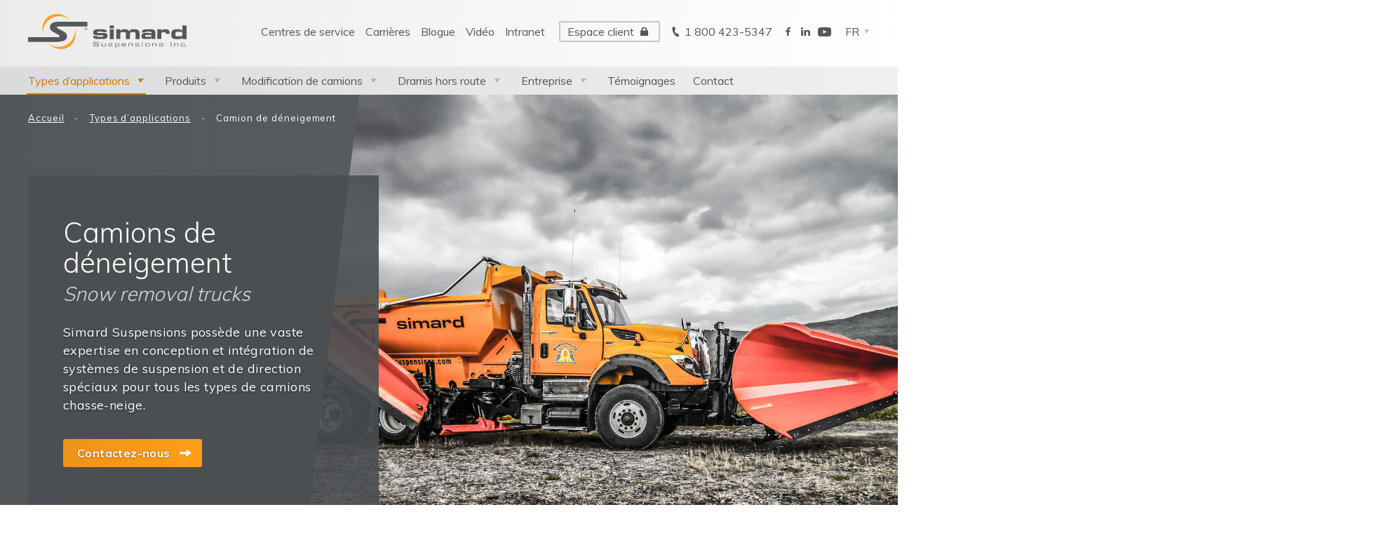

--- FILE ---
content_type: text/html; charset=UTF-8
request_url: https://www.simardsuspensions.com/tous-types-dapplication-suspensions-directions/camions-deneigement/
body_size: 19454
content:
<!DOCTYPE html>
<!--[if lt IE 7]>  <html class="ie ie6 lte9 lte8 lte7" lang="fr_CA"> <![endif]-->
<!--[if IE 7]>     <html class="ie ie7 lte9 lte8 lte7" lang="fr_CA"> <![endif]-->
<!--[if IE 8]>     <html class="ie ie8 lte9 lte8" lang="fr_CA"> <![endif]-->
<!--[if IE 9]>     <html class="ie ie9 lte9 gt9" lang="fr_CA"> <![endif]-->
<!--[if gt IE 9]>  <html class="gt9" lang="fr_CA"> <![endif]-->
<!--[if !IE]><!--> <html lang="fr_CA"> <!--<![endif]-->
<head>
    <!-- Google Tag Manager -->
    <script>(function(w,d,s,l,i){w[l]=w[l]||[];w[l].push({'gtm.start':
    new Date().getTime(),event:'gtm.js'});var f=d.getElementsByTagName(s)[0],
    j=d.createElement(s),dl=l!='dataLayer'?'&l='+l:'';j.async=true;j.src=
    'https://www.googletagmanager.com/gtm.js?id='+i+dl;f.parentNode.insertBefore(j,f);
    })(window,document,'script','dataLayer','GTM-PN8T8SC');</script>
    <!-- End Google Tag Manager -->

    <!-- Bing -->
    <script>(function(w,d,t,r,u){var f,n,i;w[u]=w[u]||[],f=function(){var o={ti:"11006522"};o.q=w[u],w[u]=new UET(o),w[u].push("pageLoad")},n=d.createElement(t),n.src=r,n.async=1,n.onload=n.onreadystatechange=function(){var s=this.readyState;s&&s!=="loaded"&&s!=="complete"||(f(),n.onload=n.onreadystatechange=null)},i=d.getElementsByTagName(t)[0],i.parentNode.insertBefore(n,i)})(window,document,"script","//bat.bing.com/bat.js","uetq");</script>

    <title>Camions de Déneigement | Configurations Spéciales | Suspensions</title>
    <meta http-equiv="Content-Type" content="text/html; charset=utf-8">
    <meta name="language" content="fr">
    <meta name="viewport" content="width=device-width">
    <meta charset="UTF-8">
    <meta property="article:author" content="https://www.facebook.com/Leonard-175656265802960/" />

    <link href="https://fonts.googleapis.com/css?family=Muli:300,400,600,700" rel="stylesheet">

    <link rel="icon" type="image/png" href="https://www.simardsuspensions.com/wp-content/themes/simard-theme/images/logo/favicon.ico" sizes="16x16" />

    <link rel="stylesheet" type="text/css" href="https://www.simardsuspensions.com/wp-content/themes/simard-theme/css/build/main.css?v=1764164038">
    <link rel="stylesheet" href="https://cdnjs.cloudflare.com/ajax/libs/fancybox/3.4.1/jquery.fancybox.min.css" />
    <link rel="stylesheet" href="https://cdnjs.cloudflare.com/ajax/libs/chosen/1.8.7/chosen.min.css" />
    <link rel="stylesheet" type="text/css" href="//cdn.jsdelivr.net/npm/slick-carousel@1.8.1/slick/slick.css"/>

            <script type='application/ld+json'>
        {
            "@context": "http://www.schema.org",
            "@type": "Corporation",
            "name": "Simard Suspensions",
            "url": "https://www.simardsuspensions.com",
            "sameAs": [
            "https://www.facebook.com/simardsuspensions/",
            "https://fr.linkedin.com/company/simard-suspensions-inc-",
            "https://www.youtube.com/channel/UCJxeklovvACf5KtWCzFPdwg"
            ],
            "logo": "https://www.simardsuspensions.com/wp-content/themes/simard-theme/images/logo/simard.svg",
            "description": "Systèmes de suspension & de direction | Camions Lourds",
            "address": [
                {
                    "@type": "PostalAddress",
                    "streetAddress": "1064 Boulevard Monseigneur de Laval",
                    "addressLocality": "Baie-Saint-Paul",
                    "addressRegion": "Québec",
                    "postalCode": "G3Z 2W9",
                    "addressCountry": "Canada"
                },
                {
                    "@type": "PostalAddress",
                    "streetAddress": "4721 50th Street",
                    "addressLocality": "Stony Plain",
                    "addressRegion": "Alberta",
                    "postalCode": "T7Z 1T3",
                    "addressCountry": "Canada"
                }
            ]
        }
        </script>
    
    <!-- Start of Async Drift Code -->
    <!--script>
    "use strict";

    !function() {
    var t = window.driftt = window.drift = window.driftt || [];
    if (!t.init) {
        if (t.invoked) return void (window.console && console.error && console.error("Drift snippet included twice."));
        t.invoked = !0, t.methods = [ "identify", "config", "track", "reset", "debug", "show", "ping", "page", "hide", "off", "on" ],
        t.factory = function(e) {
        return function() {
            var n = Array.prototype.slice.call(arguments);
            return n.unshift(e), t.push(n), t;
        };
        }, t.methods.forEach(function(e) {
        t[e] = t.factory(e);
        }), t.load = function(t) {
        var e = 3e5, n = Math.ceil(new Date() / e) * e, o = document.createElement("script");
        o.type = "text/javascript", o.async = !0, o.crossorigin = "anonymous", o.src = "https://js.driftt.com/include/" + n + "/" + t + ".js";
        var i = document.getElementsByTagName("script")[0];
        i.parentNode.insertBefore(o, i);
        };
    }
    }();
    drift.SNIPPET_VERSION = '0.3.1';
    drift.load('b6efp6tayh82');
    </script-->
    <!-- End of Async Drift Code -->
    <link rel="alternate" hreflang="fr-ca" href="https://www.simardsuspensions.com/tous-types-dapplication-suspensions-directions/camions-deneigement/" />
<link rel="alternate" hreflang="en" href="https://www.simardsuspensions.com/en/applications/snow-removal-trucks/" />
<link rel="alternate" hreflang="x-default" href="https://www.simardsuspensions.com/tous-types-dapplication-suspensions-directions/camions-deneigement/" />

<!-- Google Tag Manager for WordPress by gtm4wp.com -->
<script data-cfasync="false" data-pagespeed-no-defer>
	var gtm4wp_datalayer_name = "dataLayer";
	var dataLayer = dataLayer || [];
</script>
<!-- End Google Tag Manager for WordPress by gtm4wp.com -->
	<!-- This site is optimized with the Yoast SEO plugin v20.10 - https://yoast.com/wordpress/plugins/seo/ -->
	<meta name="description" content="Découvrez l’expertise de Simard Suspensions en conversion de camions de déneigement. Besoin d’une configuration spéciale? Contactez-nous." />
	<link rel="canonical" href="https://www.simardsuspensions.com/tous-types-dapplication-suspensions-directions/camions-deneigement/" />
	<meta property="og:locale" content="fr_CA" />
	<meta property="og:type" content="article" />
	<meta property="og:title" content="Camions de Déneigement | Configurations Spéciales | Suspensions" />
	<meta property="og:description" content="Découvrez l’expertise de Simard Suspensions en conversion de camions de déneigement. Besoin d’une configuration spéciale? Contactez-nous." />
	<meta property="og:url" content="https://www.simardsuspensions.com/tous-types-dapplication-suspensions-directions/camions-deneigement/" />
	<meta property="og:site_name" content="Simard Suspensions" />
	<meta property="article:modified_time" content="2022-12-12T18:59:18+00:00" />
	<meta property="og:image" content="https://www.simardsuspensions.com/wp-content/uploads/2019/04/logo_og.jpg" />
	<meta property="og:image:width" content="1200" />
	<meta property="og:image:height" content="630" />
	<meta property="og:image:type" content="image/jpeg" />
	<meta name="twitter:card" content="summary_large_image" />
	<script type="application/ld+json" class="yoast-schema-graph">{"@context":"https://schema.org","@graph":[{"@type":"WebPage","@id":"https://www.simardsuspensions.com/tous-types-dapplication-suspensions-directions/camions-deneigement/","url":"https://www.simardsuspensions.com/tous-types-dapplication-suspensions-directions/camions-deneigement/","name":"Camions de Déneigement | Configurations Spéciales | Suspensions","isPartOf":{"@id":"https://www.simardsuspensions.com/#website"},"datePublished":"2019-01-07T19:03:56+00:00","dateModified":"2022-12-12T18:59:18+00:00","description":"Découvrez l’expertise de Simard Suspensions en conversion de camions de déneigement. Besoin d’une configuration spéciale? Contactez-nous.","breadcrumb":{"@id":"https://www.simardsuspensions.com/tous-types-dapplication-suspensions-directions/camions-deneigement/#breadcrumb"},"inLanguage":"fr-CA","potentialAction":[{"@type":"ReadAction","target":["https://www.simardsuspensions.com/tous-types-dapplication-suspensions-directions/camions-deneigement/"]}]},{"@type":"BreadcrumbList","@id":"https://www.simardsuspensions.com/tous-types-dapplication-suspensions-directions/camions-deneigement/#breadcrumb","itemListElement":[{"@type":"ListItem","position":1,"name":"Accueil","item":"https://www.simardsuspensions.com/"},{"@type":"ListItem","position":2,"name":"Types d’applications","item":"https://www.simardsuspensions.com/tous-types-dapplication-suspensions-directions/"},{"@type":"ListItem","position":3,"name":"Camion de déneigement"}]},{"@type":"WebSite","@id":"https://www.simardsuspensions.com/#website","url":"https://www.simardsuspensions.com/","name":"Simard Suspensions","description":"Suspensions et systèmes de direction pour camions lourds","potentialAction":[{"@type":"SearchAction","target":{"@type":"EntryPoint","urlTemplate":"https://www.simardsuspensions.com/?s={search_term_string}"},"query-input":"required name=search_term_string"}],"inLanguage":"fr-CA"}]}</script>
	<!-- / Yoast SEO plugin. -->



<!-- Search Engine Optimization by Rank Math - https://rankmath.com/ -->
<meta name="description" content="Découvrez l’expertise de Simard Suspensions en conversion de camions de déneigement. Besoin d’une configuration spéciale? Contactez-nous."/>
<meta name="robots" content="follow, index, max-snippet:-1, max-video-preview:-1, max-image-preview:large"/>
<link rel="canonical" href="https://www.simardsuspensions.com/tous-types-dapplication-suspensions-directions/camions-deneigement/" />
<meta property="og:locale" content="fr_CA" />
<meta property="og:type" content="article" />
<meta property="og:title" content="Camions de Déneigement | Configurations Spéciales | Suspensions" />
<meta property="og:description" content="Découvrez l’expertise de Simard Suspensions en conversion de camions de déneigement. Besoin d’une configuration spéciale? Contactez-nous." />
<meta property="og:url" content="https://www.simardsuspensions.com/tous-types-dapplication-suspensions-directions/camions-deneigement/" />
<meta property="og:site_name" content="Simard Suspensions" />
<meta property="og:updated_time" content="2022-12-12T13:59:18-05:00" />
<meta property="article:published_time" content="2019-01-07T19:03:56-05:00" />
<meta property="article:modified_time" content="2022-12-12T13:59:18-05:00" />
<meta name="twitter:card" content="summary_large_image" />
<meta name="twitter:title" content="Camions de Déneigement | Configurations Spéciales | Suspensions" />
<meta name="twitter:description" content="Découvrez l’expertise de Simard Suspensions en conversion de camions de déneigement. Besoin d’une configuration spéciale? Contactez-nous." />
<meta name="twitter:label1" content="Time to read" />
<meta name="twitter:data1" content="Less than a minute" />
<script type="application/ld+json" class="rank-math-schema">{"@context":"https://schema.org","@graph":[{"@type":"Organization","@id":"https://www.simardsuspensions.com/#organization","name":"Simard Suspensions","url":"https://www.simardsuspensions.com","logo":{"@type":"ImageObject","@id":"https://www.simardsuspensions.com/#logo","url":"https://www.simardsuspensions.com/wp-content/uploads/2025/10/Logo-gris-vertical.png","contentUrl":"https://www.simardsuspensions.com/wp-content/uploads/2025/10/Logo-gris-vertical.png","caption":"Simard Suspensions","inLanguage":"fr-CA","width":"800","height":"800"}},{"@type":"WebSite","@id":"https://www.simardsuspensions.com/#website","url":"https://www.simardsuspensions.com","name":"Simard Suspensions","alternateName":"Simard Suspensions","publisher":{"@id":"https://www.simardsuspensions.com/#organization"},"inLanguage":"fr-CA"},{"@type":"BreadcrumbList","@id":"https://www.simardsuspensions.com/tous-types-dapplication-suspensions-directions/camions-deneigement/#breadcrumb","itemListElement":[{"@type":"ListItem","position":"1","item":{"@id":"https://www.simardsuspensions.com","name":"Accueil"}},{"@type":"ListItem","position":"2","item":{"@id":"https://www.simardsuspensions.com/tous-types-dapplication-suspensions-directions/","name":"Types d\u2019applications"}},{"@type":"ListItem","position":"3","item":{"@id":"https://www.simardsuspensions.com/tous-types-dapplication-suspensions-directions/camions-deneigement/","name":"Camion de d\u00e9neigement"}}]},{"@type":"WebPage","@id":"https://www.simardsuspensions.com/tous-types-dapplication-suspensions-directions/camions-deneigement/#webpage","url":"https://www.simardsuspensions.com/tous-types-dapplication-suspensions-directions/camions-deneigement/","name":"Camions de D\u00e9neigement | Configurations Sp\u00e9ciales | Suspensions","datePublished":"2019-01-07T19:03:56-05:00","dateModified":"2022-12-12T13:59:18-05:00","isPartOf":{"@id":"https://www.simardsuspensions.com/#website"},"inLanguage":"fr-CA","breadcrumb":{"@id":"https://www.simardsuspensions.com/tous-types-dapplication-suspensions-directions/camions-deneigement/#breadcrumb"}},{"@type":"Person","@id":"https://www.simardsuspensions.com/author/leonard/","name":"leonard","url":"https://www.simardsuspensions.com/author/leonard/","image":{"@type":"ImageObject","@id":"https://www.simardsuspensions.com/wp-content/plugins/ultimate-member/assets/img/default_avatar.jpg","url":"https://www.simardsuspensions.com/wp-content/plugins/ultimate-member/assets/img/default_avatar.jpg","caption":"leonard","inLanguage":"fr-CA"},"worksFor":{"@id":"https://www.simardsuspensions.com/#organization"}},{"@type":"Article","headline":"Camions de D\u00e9neigement | Configurations Sp\u00e9ciales | Suspensions","keywords":"Camions de d\u00e9neigement","datePublished":"2019-01-07T19:03:56-05:00","dateModified":"2022-12-12T13:59:18-05:00","author":{"@id":"https://www.simardsuspensions.com/author/leonard/","name":"leonard"},"publisher":{"@id":"https://www.simardsuspensions.com/#organization"},"description":"D\u00e9couvrez l\u2019expertise de Simard Suspensions en conversion de camions de d\u00e9neigement. Besoin d\u2019une configuration sp\u00e9ciale? Contactez-nous.","name":"Camions de D\u00e9neigement | Configurations Sp\u00e9ciales | Suspensions","@id":"https://www.simardsuspensions.com/tous-types-dapplication-suspensions-directions/camions-deneigement/#richSnippet","isPartOf":{"@id":"https://www.simardsuspensions.com/tous-types-dapplication-suspensions-directions/camions-deneigement/#webpage"},"inLanguage":"fr-CA","mainEntityOfPage":{"@id":"https://www.simardsuspensions.com/tous-types-dapplication-suspensions-directions/camions-deneigement/#webpage"}}]}</script>
<!-- /Rank Math WordPress SEO plugin -->

<link rel='dns-prefetch' href='//www.googletagmanager.com' />
<script type="text/javascript">
/* <![CDATA[ */
window._wpemojiSettings = {"baseUrl":"https:\/\/s.w.org\/images\/core\/emoji\/14.0.0\/72x72\/","ext":".png","svgUrl":"https:\/\/s.w.org\/images\/core\/emoji\/14.0.0\/svg\/","svgExt":".svg","source":{"concatemoji":"https:\/\/www.simardsuspensions.com\/wp-includes\/js\/wp-emoji-release.min.js?ver=6.4.7"}};
/*! This file is auto-generated */
!function(i,n){var o,s,e;function c(e){try{var t={supportTests:e,timestamp:(new Date).valueOf()};sessionStorage.setItem(o,JSON.stringify(t))}catch(e){}}function p(e,t,n){e.clearRect(0,0,e.canvas.width,e.canvas.height),e.fillText(t,0,0);var t=new Uint32Array(e.getImageData(0,0,e.canvas.width,e.canvas.height).data),r=(e.clearRect(0,0,e.canvas.width,e.canvas.height),e.fillText(n,0,0),new Uint32Array(e.getImageData(0,0,e.canvas.width,e.canvas.height).data));return t.every(function(e,t){return e===r[t]})}function u(e,t,n){switch(t){case"flag":return n(e,"\ud83c\udff3\ufe0f\u200d\u26a7\ufe0f","\ud83c\udff3\ufe0f\u200b\u26a7\ufe0f")?!1:!n(e,"\ud83c\uddfa\ud83c\uddf3","\ud83c\uddfa\u200b\ud83c\uddf3")&&!n(e,"\ud83c\udff4\udb40\udc67\udb40\udc62\udb40\udc65\udb40\udc6e\udb40\udc67\udb40\udc7f","\ud83c\udff4\u200b\udb40\udc67\u200b\udb40\udc62\u200b\udb40\udc65\u200b\udb40\udc6e\u200b\udb40\udc67\u200b\udb40\udc7f");case"emoji":return!n(e,"\ud83e\udef1\ud83c\udffb\u200d\ud83e\udef2\ud83c\udfff","\ud83e\udef1\ud83c\udffb\u200b\ud83e\udef2\ud83c\udfff")}return!1}function f(e,t,n){var r="undefined"!=typeof WorkerGlobalScope&&self instanceof WorkerGlobalScope?new OffscreenCanvas(300,150):i.createElement("canvas"),a=r.getContext("2d",{willReadFrequently:!0}),o=(a.textBaseline="top",a.font="600 32px Arial",{});return e.forEach(function(e){o[e]=t(a,e,n)}),o}function t(e){var t=i.createElement("script");t.src=e,t.defer=!0,i.head.appendChild(t)}"undefined"!=typeof Promise&&(o="wpEmojiSettingsSupports",s=["flag","emoji"],n.supports={everything:!0,everythingExceptFlag:!0},e=new Promise(function(e){i.addEventListener("DOMContentLoaded",e,{once:!0})}),new Promise(function(t){var n=function(){try{var e=JSON.parse(sessionStorage.getItem(o));if("object"==typeof e&&"number"==typeof e.timestamp&&(new Date).valueOf()<e.timestamp+604800&&"object"==typeof e.supportTests)return e.supportTests}catch(e){}return null}();if(!n){if("undefined"!=typeof Worker&&"undefined"!=typeof OffscreenCanvas&&"undefined"!=typeof URL&&URL.createObjectURL&&"undefined"!=typeof Blob)try{var e="postMessage("+f.toString()+"("+[JSON.stringify(s),u.toString(),p.toString()].join(",")+"));",r=new Blob([e],{type:"text/javascript"}),a=new Worker(URL.createObjectURL(r),{name:"wpTestEmojiSupports"});return void(a.onmessage=function(e){c(n=e.data),a.terminate(),t(n)})}catch(e){}c(n=f(s,u,p))}t(n)}).then(function(e){for(var t in e)n.supports[t]=e[t],n.supports.everything=n.supports.everything&&n.supports[t],"flag"!==t&&(n.supports.everythingExceptFlag=n.supports.everythingExceptFlag&&n.supports[t]);n.supports.everythingExceptFlag=n.supports.everythingExceptFlag&&!n.supports.flag,n.DOMReady=!1,n.readyCallback=function(){n.DOMReady=!0}}).then(function(){return e}).then(function(){var e;n.supports.everything||(n.readyCallback(),(e=n.source||{}).concatemoji?t(e.concatemoji):e.wpemoji&&e.twemoji&&(t(e.twemoji),t(e.wpemoji)))}))}((window,document),window._wpemojiSettings);
/* ]]> */
</script>
<style id='wp-emoji-styles-inline-css' type='text/css'>

	img.wp-smiley, img.emoji {
		display: inline !important;
		border: none !important;
		box-shadow: none !important;
		height: 1em !important;
		width: 1em !important;
		margin: 0 0.07em !important;
		vertical-align: -0.1em !important;
		background: none !important;
		padding: 0 !important;
	}
</style>
<link rel='stylesheet' id='wp-block-library-css' href='https://www.simardsuspensions.com/wp-content/plugins/gutenberg/build/block-library/style.css?ver=17.5.3' type='text/css' media='all' />
<link rel='stylesheet' id='activecampaign-form-block-css' href='https://www.simardsuspensions.com/wp-content/plugins/activecampaign-subscription-forms/activecampaign-form-block/build/style-index.css?ver=1688650528' type='text/css' media='all' />
<style id='safe-svg-svg-icon-style-inline-css' type='text/css'>
.safe-svg-cover .safe-svg-inside{display:inline-block;max-width:100%}.safe-svg-cover svg{height:100%;max-height:100%;max-width:100%;width:100%}

</style>
<style id='classic-theme-styles-inline-css' type='text/css'>
/*! This file is auto-generated */
.wp-block-button__link{color:#fff;background-color:#32373c;border-radius:9999px;box-shadow:none;text-decoration:none;padding:calc(.667em + 2px) calc(1.333em + 2px);font-size:1.125em}.wp-block-file__button{background:#32373c;color:#fff;text-decoration:none}
</style>
<link rel='stylesheet' id='contact-form-7-css' href='https://www.simardsuspensions.com/wp-content/plugins/contact-form-7/includes/css/styles.css?ver=5.7.7' type='text/css' media='all' />
<style id='global-styles-inline-css' type='text/css'>
body{--wp--preset--color--black: #000000;--wp--preset--color--cyan-bluish-gray: #abb8c3;--wp--preset--color--white: #ffffff;--wp--preset--color--pale-pink: #f78da7;--wp--preset--color--vivid-red: #cf2e2e;--wp--preset--color--luminous-vivid-orange: #ff6900;--wp--preset--color--luminous-vivid-amber: #fcb900;--wp--preset--color--light-green-cyan: #7bdcb5;--wp--preset--color--vivid-green-cyan: #00d084;--wp--preset--color--pale-cyan-blue: #8ed1fc;--wp--preset--color--vivid-cyan-blue: #0693e3;--wp--preset--color--vivid-purple: #9b51e0;--wp--preset--gradient--vivid-cyan-blue-to-vivid-purple: linear-gradient(135deg,rgba(6,147,227,1) 0%,rgb(155,81,224) 100%);--wp--preset--gradient--light-green-cyan-to-vivid-green-cyan: linear-gradient(135deg,rgb(122,220,180) 0%,rgb(0,208,130) 100%);--wp--preset--gradient--luminous-vivid-amber-to-luminous-vivid-orange: linear-gradient(135deg,rgba(252,185,0,1) 0%,rgba(255,105,0,1) 100%);--wp--preset--gradient--luminous-vivid-orange-to-vivid-red: linear-gradient(135deg,rgba(255,105,0,1) 0%,rgb(207,46,46) 100%);--wp--preset--gradient--very-light-gray-to-cyan-bluish-gray: linear-gradient(135deg,rgb(238,238,238) 0%,rgb(169,184,195) 100%);--wp--preset--gradient--cool-to-warm-spectrum: linear-gradient(135deg,rgb(74,234,220) 0%,rgb(151,120,209) 20%,rgb(207,42,186) 40%,rgb(238,44,130) 60%,rgb(251,105,98) 80%,rgb(254,248,76) 100%);--wp--preset--gradient--blush-light-purple: linear-gradient(135deg,rgb(255,206,236) 0%,rgb(152,150,240) 100%);--wp--preset--gradient--blush-bordeaux: linear-gradient(135deg,rgb(254,205,165) 0%,rgb(254,45,45) 50%,rgb(107,0,62) 100%);--wp--preset--gradient--luminous-dusk: linear-gradient(135deg,rgb(255,203,112) 0%,rgb(199,81,192) 50%,rgb(65,88,208) 100%);--wp--preset--gradient--pale-ocean: linear-gradient(135deg,rgb(255,245,203) 0%,rgb(182,227,212) 50%,rgb(51,167,181) 100%);--wp--preset--gradient--electric-grass: linear-gradient(135deg,rgb(202,248,128) 0%,rgb(113,206,126) 100%);--wp--preset--gradient--midnight: linear-gradient(135deg,rgb(2,3,129) 0%,rgb(40,116,252) 100%);--wp--preset--font-size--small: 13px;--wp--preset--font-size--medium: 20px;--wp--preset--font-size--large: 36px;--wp--preset--font-size--x-large: 42px;--wp--preset--spacing--20: 0.44rem;--wp--preset--spacing--30: 0.67rem;--wp--preset--spacing--40: 1rem;--wp--preset--spacing--50: 1.5rem;--wp--preset--spacing--60: 2.25rem;--wp--preset--spacing--70: 3.38rem;--wp--preset--spacing--80: 5.06rem;--wp--preset--shadow--natural: 6px 6px 9px rgba(0, 0, 0, 0.2);--wp--preset--shadow--deep: 12px 12px 50px rgba(0, 0, 0, 0.4);--wp--preset--shadow--sharp: 6px 6px 0px rgba(0, 0, 0, 0.2);--wp--preset--shadow--outlined: 6px 6px 0px -3px rgba(255, 255, 255, 1), 6px 6px rgba(0, 0, 0, 1);--wp--preset--shadow--crisp: 6px 6px 0px rgba(0, 0, 0, 1);}:where(.is-layout-flex){gap: 0.5em;}:where(.is-layout-grid){gap: 0.5em;}body .is-layout-flow > .alignleft{float: left;margin-inline-start: 0;margin-inline-end: 2em;}body .is-layout-flow > .alignright{float: right;margin-inline-start: 2em;margin-inline-end: 0;}body .is-layout-flow > .aligncenter{margin-left: auto !important;margin-right: auto !important;}body .is-layout-constrained > .alignleft{float: left;margin-inline-start: 0;margin-inline-end: 2em;}body .is-layout-constrained > .alignright{float: right;margin-inline-start: 2em;margin-inline-end: 0;}body .is-layout-constrained > .aligncenter{margin-left: auto !important;margin-right: auto !important;}body .is-layout-constrained > :where(:not(.alignleft):not(.alignright):not(.alignfull)){max-width: var(--wp--style--global--content-size);margin-left: auto !important;margin-right: auto !important;}body .is-layout-constrained > .alignwide{max-width: var(--wp--style--global--wide-size);}body .is-layout-flex{display: flex;}body .is-layout-flex{flex-wrap: wrap;align-items: center;}body .is-layout-flex > *{margin: 0;}body .is-layout-grid{display: grid;}body .is-layout-grid > *{margin: 0;}:where(.wp-block-columns.is-layout-flex){gap: 2em;}:where(.wp-block-columns.is-layout-grid){gap: 2em;}:where(.wp-block-post-template.is-layout-flex){gap: 1.25em;}:where(.wp-block-post-template.is-layout-grid){gap: 1.25em;}.has-black-color{color: var(--wp--preset--color--black) !important;}.has-cyan-bluish-gray-color{color: var(--wp--preset--color--cyan-bluish-gray) !important;}.has-white-color{color: var(--wp--preset--color--white) !important;}.has-pale-pink-color{color: var(--wp--preset--color--pale-pink) !important;}.has-vivid-red-color{color: var(--wp--preset--color--vivid-red) !important;}.has-luminous-vivid-orange-color{color: var(--wp--preset--color--luminous-vivid-orange) !important;}.has-luminous-vivid-amber-color{color: var(--wp--preset--color--luminous-vivid-amber) !important;}.has-light-green-cyan-color{color: var(--wp--preset--color--light-green-cyan) !important;}.has-vivid-green-cyan-color{color: var(--wp--preset--color--vivid-green-cyan) !important;}.has-pale-cyan-blue-color{color: var(--wp--preset--color--pale-cyan-blue) !important;}.has-vivid-cyan-blue-color{color: var(--wp--preset--color--vivid-cyan-blue) !important;}.has-vivid-purple-color{color: var(--wp--preset--color--vivid-purple) !important;}.has-black-background-color{background-color: var(--wp--preset--color--black) !important;}.has-cyan-bluish-gray-background-color{background-color: var(--wp--preset--color--cyan-bluish-gray) !important;}.has-white-background-color{background-color: var(--wp--preset--color--white) !important;}.has-pale-pink-background-color{background-color: var(--wp--preset--color--pale-pink) !important;}.has-vivid-red-background-color{background-color: var(--wp--preset--color--vivid-red) !important;}.has-luminous-vivid-orange-background-color{background-color: var(--wp--preset--color--luminous-vivid-orange) !important;}.has-luminous-vivid-amber-background-color{background-color: var(--wp--preset--color--luminous-vivid-amber) !important;}.has-light-green-cyan-background-color{background-color: var(--wp--preset--color--light-green-cyan) !important;}.has-vivid-green-cyan-background-color{background-color: var(--wp--preset--color--vivid-green-cyan) !important;}.has-pale-cyan-blue-background-color{background-color: var(--wp--preset--color--pale-cyan-blue) !important;}.has-vivid-cyan-blue-background-color{background-color: var(--wp--preset--color--vivid-cyan-blue) !important;}.has-vivid-purple-background-color{background-color: var(--wp--preset--color--vivid-purple) !important;}.has-black-border-color{border-color: var(--wp--preset--color--black) !important;}.has-cyan-bluish-gray-border-color{border-color: var(--wp--preset--color--cyan-bluish-gray) !important;}.has-white-border-color{border-color: var(--wp--preset--color--white) !important;}.has-pale-pink-border-color{border-color: var(--wp--preset--color--pale-pink) !important;}.has-vivid-red-border-color{border-color: var(--wp--preset--color--vivid-red) !important;}.has-luminous-vivid-orange-border-color{border-color: var(--wp--preset--color--luminous-vivid-orange) !important;}.has-luminous-vivid-amber-border-color{border-color: var(--wp--preset--color--luminous-vivid-amber) !important;}.has-light-green-cyan-border-color{border-color: var(--wp--preset--color--light-green-cyan) !important;}.has-vivid-green-cyan-border-color{border-color: var(--wp--preset--color--vivid-green-cyan) !important;}.has-pale-cyan-blue-border-color{border-color: var(--wp--preset--color--pale-cyan-blue) !important;}.has-vivid-cyan-blue-border-color{border-color: var(--wp--preset--color--vivid-cyan-blue) !important;}.has-vivid-purple-border-color{border-color: var(--wp--preset--color--vivid-purple) !important;}.has-vivid-cyan-blue-to-vivid-purple-gradient-background{background: var(--wp--preset--gradient--vivid-cyan-blue-to-vivid-purple) !important;}.has-light-green-cyan-to-vivid-green-cyan-gradient-background{background: var(--wp--preset--gradient--light-green-cyan-to-vivid-green-cyan) !important;}.has-luminous-vivid-amber-to-luminous-vivid-orange-gradient-background{background: var(--wp--preset--gradient--luminous-vivid-amber-to-luminous-vivid-orange) !important;}.has-luminous-vivid-orange-to-vivid-red-gradient-background{background: var(--wp--preset--gradient--luminous-vivid-orange-to-vivid-red) !important;}.has-very-light-gray-to-cyan-bluish-gray-gradient-background{background: var(--wp--preset--gradient--very-light-gray-to-cyan-bluish-gray) !important;}.has-cool-to-warm-spectrum-gradient-background{background: var(--wp--preset--gradient--cool-to-warm-spectrum) !important;}.has-blush-light-purple-gradient-background{background: var(--wp--preset--gradient--blush-light-purple) !important;}.has-blush-bordeaux-gradient-background{background: var(--wp--preset--gradient--blush-bordeaux) !important;}.has-luminous-dusk-gradient-background{background: var(--wp--preset--gradient--luminous-dusk) !important;}.has-pale-ocean-gradient-background{background: var(--wp--preset--gradient--pale-ocean) !important;}.has-electric-grass-gradient-background{background: var(--wp--preset--gradient--electric-grass) !important;}.has-midnight-gradient-background{background: var(--wp--preset--gradient--midnight) !important;}.has-small-font-size{font-size: var(--wp--preset--font-size--small) !important;}.has-medium-font-size{font-size: var(--wp--preset--font-size--medium) !important;}.has-large-font-size{font-size: var(--wp--preset--font-size--large) !important;}.has-x-large-font-size{font-size: var(--wp--preset--font-size--x-large) !important;}
:where(.wp-block-columns.is-layout-flex){gap: 2em;}:where(.wp-block-columns.is-layout-grid){gap: 2em;}
.wp-block-pullquote{font-size: 1.5em;line-height: 1.6;}
.wp-block-navigation a:where(:not(.wp-element-button)){color: inherit;}
:where(.wp-block-post-template.is-layout-flex){gap: 1.25em;}:where(.wp-block-post-template.is-layout-grid){gap: 1.25em;}
</style>
<link rel='stylesheet' id='wpml-menu-item-0-css' href='https://www.simardsuspensions.com/wp-content/plugins/sitepress-multilingual-cms/templates/language-switchers/menu-item/style.min.css?ver=1' type='text/css' media='all' />
<link rel='stylesheet' id='um_fonticons_ii-css' href='https://www.simardsuspensions.com/wp-content/plugins/ultimate-member/assets/css/um-fonticons-ii.css?ver=2.6.7' type='text/css' media='all' />
<link rel='stylesheet' id='um_fonticons_fa-css' href='https://www.simardsuspensions.com/wp-content/plugins/ultimate-member/assets/css/um-fonticons-fa.css?ver=2.6.7' type='text/css' media='all' />
<link rel='stylesheet' id='select2-css' href='https://www.simardsuspensions.com/wp-content/plugins/ultimate-member/assets/css/select2/select2.min.css?ver=4.0.13' type='text/css' media='all' />
<link rel='stylesheet' id='um_crop-css' href='https://www.simardsuspensions.com/wp-content/plugins/ultimate-member/assets/css/um-crop.css?ver=2.6.7' type='text/css' media='all' />
<link rel='stylesheet' id='um_modal-css' href='https://www.simardsuspensions.com/wp-content/plugins/ultimate-member/assets/css/um-modal.css?ver=2.6.7' type='text/css' media='all' />
<link rel='stylesheet' id='um_fileupload-css' href='https://www.simardsuspensions.com/wp-content/plugins/ultimate-member/assets/css/um-fileupload.css?ver=2.6.7' type='text/css' media='all' />
<link rel='stylesheet' id='um_datetime-css' href='https://www.simardsuspensions.com/wp-content/plugins/ultimate-member/assets/css/pickadate/default.css?ver=2.6.7' type='text/css' media='all' />
<link rel='stylesheet' id='um_datetime_date-css' href='https://www.simardsuspensions.com/wp-content/plugins/ultimate-member/assets/css/pickadate/default.date.css?ver=2.6.7' type='text/css' media='all' />
<link rel='stylesheet' id='um_datetime_time-css' href='https://www.simardsuspensions.com/wp-content/plugins/ultimate-member/assets/css/pickadate/default.time.css?ver=2.6.7' type='text/css' media='all' />
<link rel='stylesheet' id='um_raty-css' href='https://www.simardsuspensions.com/wp-content/plugins/ultimate-member/assets/css/um-raty.css?ver=2.6.7' type='text/css' media='all' />
<link rel='stylesheet' id='um_scrollbar-css' href='https://www.simardsuspensions.com/wp-content/plugins/ultimate-member/assets/css/simplebar.css?ver=2.6.7' type='text/css' media='all' />
<link rel='stylesheet' id='um_tipsy-css' href='https://www.simardsuspensions.com/wp-content/plugins/ultimate-member/assets/css/um-tipsy.css?ver=2.6.7' type='text/css' media='all' />
<script type="text/javascript" src="https://www.simardsuspensions.com/wp-includes/js/dist/vendor/wp-polyfill-inert.min.js?ver=3.1.2" id="wp-polyfill-inert-js"></script>
<script type="text/javascript" src="https://www.simardsuspensions.com/wp-includes/js/dist/vendor/regenerator-runtime.min.js?ver=0.14.0" id="regenerator-runtime-js"></script>
<script type="text/javascript" src="https://www.simardsuspensions.com/wp-includes/js/dist/vendor/wp-polyfill.min.js?ver=3.15.0" id="wp-polyfill-js"></script>

<!-- Google tag (gtag.js) snippet added by Site Kit -->

<!-- Google Analytics snippet added by Site Kit -->
<script type="text/javascript" src="https://www.googletagmanager.com/gtag/js?id=GT-K8F6JJXQ" id="google_gtagjs-js" async></script>
<script type="text/javascript" id="google_gtagjs-js-after">
/* <![CDATA[ */
window.dataLayer = window.dataLayer || [];function gtag(){dataLayer.push(arguments);}
gtag("set","linker",{"domains":["www.simardsuspensions.com"]});
gtag("js", new Date());
gtag("set", "developer_id.dZTNiMT", true);
gtag("config", "GT-K8F6JJXQ");
 window._googlesitekit = window._googlesitekit || {}; window._googlesitekit.throttledEvents = []; window._googlesitekit.gtagEvent = (name, data) => { var key = JSON.stringify( { name, data } ); if ( !! window._googlesitekit.throttledEvents[ key ] ) { return; } window._googlesitekit.throttledEvents[ key ] = true; setTimeout( () => { delete window._googlesitekit.throttledEvents[ key ]; }, 5 ); gtag( "event", name, { ...data, event_source: "site-kit" } ); } 
/* ]]> */
</script>

<!-- End Google tag (gtag.js) snippet added by Site Kit -->
<script type="text/javascript" src="https://www.simardsuspensions.com/wp-includes/js/jquery/jquery.min.js?ver=3.7.1" id="jquery-core-js"></script>
<script type="text/javascript" src="https://www.simardsuspensions.com/wp-includes/js/jquery/jquery-migrate.min.js?ver=3.4.1" id="jquery-migrate-js"></script>
<script type="text/javascript" src="https://www.simardsuspensions.com/wp-content/plugins/gutenberg/build/hooks/index.min.js?ver=700a21be8955e3eb9568" id="wp-hooks-js"></script>
<script type="text/javascript" src="https://www.simardsuspensions.com/wp-content/plugins/gutenberg/build/i18n/index.min.js?ver=f5a63315d8d2f363ce59" id="wp-i18n-js"></script>
<script type="text/javascript" id="wp-i18n-js-after">
/* <![CDATA[ */
wp.i18n.setLocaleData( { 'text direction\u0004ltr': [ 'ltr' ] } );
/* ]]> */
</script>
<script type="text/javascript" src="https://www.simardsuspensions.com/wp-content/plugins/ultimate-member/assets/js/um-gdpr.min.js?ver=2.6.7" id="um-gdpr-js"></script>
<link rel="https://api.w.org/" href="https://www.simardsuspensions.com/wp-json/" /><link rel="alternate" type="application/json" href="https://www.simardsuspensions.com/wp-json/wp/v2/pages/949" /><link rel="EditURI" type="application/rsd+xml" title="RSD" href="https://www.simardsuspensions.com/xmlrpc.php?rsd" />
<link rel='shortlink' href='https://www.simardsuspensions.com/?p=949' />
<link rel="alternate" type="application/json+oembed" href="https://www.simardsuspensions.com/wp-json/oembed/1.0/embed?url=https%3A%2F%2Fwww.simardsuspensions.com%2Ftous-types-dapplication-suspensions-directions%2Fcamions-deneigement%2F" />
<link rel="alternate" type="text/xml+oembed" href="https://www.simardsuspensions.com/wp-json/oembed/1.0/embed?url=https%3A%2F%2Fwww.simardsuspensions.com%2Ftous-types-dapplication-suspensions-directions%2Fcamions-deneigement%2F&#038;format=xml" />
<meta name="generator" content="WPML ver:4.6.4 stt:1,4,2;" />
<meta name="generator" content="Site Kit by Google 1.144.0" /><script type="text/javascript" src="https://www.intelligence-7syndicate.com/js/809401.js" ></script> <noscript><img alt="" src="https://www.intelligence-7syndicate.com/809401.png" style="display:none;" /></noscript>		<style type="text/css">
			.um_request_name {
				display: none !important;
			}
		</style>
	
<!-- Google Tag Manager for WordPress by gtm4wp.com -->
<!-- GTM Container placement set to automatic -->
<script data-cfasync="false" data-pagespeed-no-defer type="text/javascript">
	var dataLayer_content = {"pagePostType":"page","pagePostType2":"single-page","pagePostAuthor":"leonard"};
	dataLayer.push( dataLayer_content );
</script>
<script data-cfasync="false" data-pagespeed-no-defer type="text/javascript">
(function(w,d,s,l,i){w[l]=w[l]||[];w[l].push({'gtm.start':
new Date().getTime(),event:'gtm.js'});var f=d.getElementsByTagName(s)[0],
j=d.createElement(s),dl=l!='dataLayer'?'&l='+l:'';j.async=true;j.src=
'//www.googletagmanager.com/gtm.js?id='+i+dl;f.parentNode.insertBefore(j,f);
})(window,document,'script','dataLayer','GTM-WCLFF23X');
</script>
<!-- End Google Tag Manager for WordPress by gtm4wp.com --><!-- There is no amphtml version available for this URL. --><script>( HTMLScriptElement.supports && HTMLScriptElement.supports("importmap") ) || document.write( '<script src="https://www.simardsuspensions.com/wp-content/plugins/gutenberg/build/modules/importmap-polyfill.min.js"></scr' + 'ipt>' );</script></head>

<body class="page-template-default page page-id-949 page-child parent-pageid-20" id="anchor-top">
    <!-- Google Tag Manager (noscript) -->
    <noscript><iframe src="https://www.googletagmanager.com/ns.html?id=GTM-PN8T8SC"
    height="0" width="0" style="display:none;visibility:hidden"></iframe></noscript>
    <!-- End Google Tag Manager (noscript) -->
    <div id="mobile-indicator"></div>

    <!--        <div class="banner-alert">
            Covid-19 : <a target="_blank" href="/wp-content/uploads/2020/03/Communiqué-Covid-19_v2_pdf.pdf">Message Important</a>
        </div>
    -->
    
    <header>
        <div class="wrapper">
            <div class="logo_meta_container">
                <div class="logo main">
                                            <a class="" href="/" title="Simard Suspensions" class=""></a>
                                    </div>
                <div class="menu-header-meta-navigation-container"><ul id="menu-header-meta-navigation" class="menu"><li id="menu-item-9595" class="menu-item menu-item-type-post_type menu-item-object-page menu-item-9595"><a href="https://www.simardsuspensions.com/contact/centres-service/">Centres de service</a></li>
<li id="menu-item-2759" class="menu-item menu-item-type-post_type menu-item-object-page menu-item-2759"><a href="https://www.simardsuspensions.com/simard-suspensions-carriere/">Carrières</a></li>
<li id="menu-item-18" class="menu-item menu-item-type-post_type menu-item-object-page menu-item-18"><a href="https://www.simardsuspensions.com/blogue/">Blogue</a></li>
<li id="menu-item-3665" class="menu-item menu-item-type-post_type menu-item-object-page menu-item-3665"><a href="https://www.simardsuspensions.com/video/">Vidéo</a></li>
<li id="menu-item-5179" class="menu-item menu-item-type-post_type menu-item-object-page menu-item-5179"><a href="https://www.simardsuspensions.com/communications-internes/">Intranet</a></li>
<li id="menu-item-688" class="client mobile menu-item menu-item-type-post_type menu-item-object-page menu-item-688"><a href="https://www.simardsuspensions.com/espace-client/">Espace client</a></li>
<li id="menu-item-5136" class="phone menu-item menu-item-type-custom menu-item-object-custom menu-item-5136"><a href="tel:18004235347">1 800 423-5347</a></li>
<li id="menu-item-689" class="logo social facebook menu-item menu-item-type-custom menu-item-object-custom menu-item-689"><a target="_blank" rel="noopener" href="https://www.facebook.com/simardsuspensions/">facebook</a></li>
<li id="menu-item-690" class="logo social instagram menu-item menu-item-type-custom menu-item-object-custom menu-item-690"><a target="_blank" rel="noopener" href="https://fr.linkedin.com/company/simard-suspensions-inc-">instagram</a></li>
<li id="menu-item-691" class="logo social youtube menu-item menu-item-type-custom menu-item-object-custom menu-item-691"><a target="_blank" rel="noopener" href="https://www.youtube.com/c/SimardSuspensionsIncBaieSaintPaul">youtube</a></li>
<li id="menu-item-wpml-ls-13-fr" class="menu-item wpml-ls-slot-13 wpml-ls-item wpml-ls-item-fr wpml-ls-current-language wpml-ls-menu-item wpml-ls-first-item menu-item-type-wpml_ls_menu_item menu-item-object-wpml_ls_menu_item menu-item-has-children menu-item-wpml-ls-13-fr"><a title="FR" href="https://www.simardsuspensions.com/tous-types-dapplication-suspensions-directions/camions-deneigement/"><span class="wpml-ls-native" lang="fr">FR</span></a>
<ul class="sub-menu">
	<li id="menu-item-wpml-ls-13-en" class="menu-item wpml-ls-slot-13 wpml-ls-item wpml-ls-item-en wpml-ls-menu-item wpml-ls-last-item menu-item-type-wpml_ls_menu_item menu-item-object-wpml_ls_menu_item menu-item-wpml-ls-13-en"><a title="EN" href="https://www.simardsuspensions.com/en/applications/snow-removal-trucks/"><span class="wpml-ls-native" lang="en">EN</span></a></li>
</ul>
</li>
</ul></div>            </div>
        </div>
        <div class="main_menu_container">
            <div class="wrapper">
                <div class="logo main sticky">
                    <a class="" href="/" title="Simard Suspensions" class=""></a>
                </div>
                <div class="menu-header-main-menu-container"><ul id="menu-header-main-menu" class="menu"><li id="menu-item-156" class="parent menu-item menu-item-type-post_type menu-item-object-page current-page-ancestor current-menu-ancestor current-menu-parent current-page-parent current_page_ancestor menu-item-has-children menu-item-156"><a href="https://www.simardsuspensions.com/tous-types-dapplication-suspensions-directions/">Types d&#8217;applications</a>
<ul class="sub-menu">
	<li id="menu-item-158" class="menu-item menu-item-type-post_type menu-item-object-page menu-item-158"><a href="https://www.simardsuspensions.com/tous-types-dapplication-suspensions-directions/camions-bennes/">Camions bennes <span>Dump trucks</span></a></li>
	<li id="menu-item-159" class="menu-item menu-item-type-post_type menu-item-object-page menu-item-159"><a href="https://www.simardsuspensions.com/tous-types-dapplication-suspensions-directions/camions-betonnieres/">Camions bétonnières <span>Concrete mixers</span></a></li>
	<li id="menu-item-160" class="menu-item menu-item-type-post_type menu-item-object-page menu-item-160"><a href="https://www.simardsuspensions.com/tous-types-dapplication-suspensions-directions/camions-remorquage/">Camions de remorquage <span>Tow trucks</span></a></li>
	<li id="menu-item-164" class="menu-item menu-item-type-post_type menu-item-object-page menu-item-164"><a href="https://www.simardsuspensions.com/tous-types-dapplication-suspensions-directions/camions-pompes-beton/">Camions pompes à béton <span>Concrete pump trucks</span></a></li>
	<li id="menu-item-161" class="menu-item menu-item-type-post_type menu-item-object-page menu-item-161"><a href="https://www.simardsuspensions.com/tous-types-dapplication-suspensions-directions/camions-vidange/">Camions vidange <span>Refuse and garbage trucks</span></a></li>
	<li id="menu-item-163" class="menu-item menu-item-type-post_type menu-item-object-page menu-item-163"><a href="https://www.simardsuspensions.com/tous-types-dapplication-suspensions-directions/camions-grues/">Camions grues <span>Crane trucks</span></a></li>
	<li id="menu-item-9254" class="menu-item menu-item-type-post_type menu-item-object-page menu-item-9254"><a href="https://www.simardsuspensions.com/camions-sur-mesure-dramis-hors-route/">Hors-route <span>Off-road</span></a></li>
	<li id="menu-item-162" class="menu-item menu-item-type-post_type menu-item-object-page menu-item-162"><a href="https://www.simardsuspensions.com/tous-types-dapplication-suspensions-directions/camions-lance-pierres/">Camions lance-pierres <span>Stoneslinger trucks</span></a></li>
	<li id="menu-item-165" class="menu-item menu-item-type-post_type menu-item-object-page menu-item-165"><a href="https://www.simardsuspensions.com/tous-types-dapplication-suspensions-directions/camions-petroliers/">Camions pétroliers <span>Oil field trucks</span></a></li>
	<li id="menu-item-157" class="menu-item menu-item-type-post_type menu-item-object-page menu-item-157"><a href="https://www.simardsuspensions.com/tous-types-dapplication-suspensions-directions/camion-porte-conteneur/">Camion porte conteneur <span>Roll-off trucks</span></a></li>
	<li id="menu-item-957" class="menu-item menu-item-type-post_type menu-item-object-page current-menu-item page_item page-item-949 current_page_item menu-item-957"><a href="https://www.simardsuspensions.com/tous-types-dapplication-suspensions-directions/camions-deneigement/" aria-current="page">Camion de déneigement <span>Snow removal trucks</span></a></li>
</ul>
</li>
<li id="menu-item-167" class="large parent menu-item menu-item-type-post_type menu-item-object-page menu-item-has-children menu-item-167"><a href="https://www.simardsuspensions.com/suspensions-directions-sur-mesure/">Produits</a>
<ul class="sub-menu">
	<li id="menu-item-170" class="menu-item menu-item-type-post_type menu-item-object-page menu-item-has-children menu-item-170"><a href="https://www.simardsuspensions.com/suspensions-directions-sur-mesure/suspensions-avant-camions/">Suspensions avant</a>
	<ul class="sub-menu">
		<li id="menu-item-173" class="menu-item menu-item-type-post_type menu-item-object-page menu-item-173"><a href="https://www.simardsuspensions.com/suspensions-directions-sur-mesure/suspensions-avant-camions/ams40t2/">AMS40T2 <span>Tandem mécanique</span></a></li>
		<li id="menu-item-177" class="menu-item menu-item-type-post_type menu-item-object-page menu-item-177"><a href="https://www.simardsuspensions.com/suspensions-directions-sur-mesure/suspensions-avant-camions/amsar/">AMSAR <span>Tandem hybride</span></a></li>
		<li id="menu-item-174" class="menu-item menu-item-type-post_type menu-item-object-page menu-item-174"><a href="https://www.simardsuspensions.com/suspensions-directions-sur-mesure/suspensions-avant-camions/ams40tp/">AMS40TP <span>Tandem mécanique</span></a></li>
		<li id="menu-item-175" class="menu-item menu-item-type-post_type menu-item-object-page menu-item-175"><a href="https://www.simardsuspensions.com/suspensions-directions-sur-mesure/suspensions-avant-camions/ams46thd-ams50thd/">AMS46THD/AMS50THD <span>Tandem mécanique</span></a></li>
		<li id="menu-item-176" class="menu-item menu-item-type-post_type menu-item-object-page menu-item-176"><a href="https://www.simardsuspensions.com/suspensions-directions-sur-mesure/suspensions-avant-camions/ams60tr/">AMS60TR <span>Tridem mécanique</span></a></li>
		<li id="menu-item-171" class="menu-item menu-item-type-post_type menu-item-object-page menu-item-171"><a href="https://www.simardsuspensions.com/suspensions-directions-sur-mesure/suspensions-avant-camions/ams40a-ams20a/">AMS40A/AMS20A <span>Tandem pneumatique</span></a></li>
		<li id="menu-item-172" class="menu-item menu-item-type-post_type menu-item-object-page menu-item-172"><a href="https://www.simardsuspensions.com/suspensions-directions-sur-mesure/suspensions-avant-camions/ams20al3/">AMS20AL3 <span>Essieu relevable</span></a></li>
	</ul>
</li>
	<li id="menu-item-168" class="menu-item menu-item-type-post_type menu-item-object-page menu-item-has-children menu-item-168"><a href="https://www.simardsuspensions.com/suspensions-directions-sur-mesure/suspensions-arriere/">Suspensions arrière</a>
	<ul class="sub-menu">
		<li id="menu-item-169" class="menu-item menu-item-type-post_type menu-item-object-page menu-item-169"><a href="https://www.simardsuspensions.com/suspensions-directions-sur-mesure/suspensions-arriere/suspension-arriere/">DTS <span>Tridem dynamique</span></a></li>
	</ul>
</li>
	<li id="menu-item-178" class="menu-item menu-item-type-post_type menu-item-object-page menu-item-has-children menu-item-178"><a href="https://www.simardsuspensions.com/suspensions-directions-sur-mesure/systemes-de-direction/">Systèmes de direction</a>
	<ul class="sub-menu">
		<li id="menu-item-179" class="menu-item menu-item-type-post_type menu-item-object-page menu-item-179"><a href="https://www.simardsuspensions.com/suspensions-directions-sur-mesure/systemes-de-direction/systeme-de-direction/">ETS <span>Électrohydraulique</span></a></li>
	</ul>
</li>
</ul>
</li>
<li id="menu-item-180" class="parent menu-item menu-item-type-post_type menu-item-object-page menu-item-has-children menu-item-180"><a href="https://www.simardsuspensions.com/modifications-de-camions-12-roues/">Modification de camions</a>
<ul class="sub-menu">
	<li id="menu-item-181" class="menu-item menu-item-type-post_type menu-item-object-page menu-item-181"><a href="https://www.simardsuspensions.com/modifications-de-camions-12-roues/conception-sur-mesure/">Conception sur mesure</a></li>
	<li id="menu-item-183" class="menu-item menu-item-type-post_type menu-item-object-page menu-item-183"><a href="https://www.simardsuspensions.com/modifications-de-camions-12-roues/camions-12-roues/">Conversion de camions 10 roues en 12 roues</a></li>
	<li id="menu-item-185" class="menu-item menu-item-type-post_type menu-item-object-page menu-item-185"><a href="https://www.simardsuspensions.com/modifications-de-camions-12-roues/suspension-pour-camion/">Installation de systèmes de suspensions</a></li>
	<li id="menu-item-186" class="menu-item menu-item-type-post_type menu-item-object-page menu-item-186"><a href="https://www.simardsuspensions.com/modifications-de-camions-12-roues/modification-empattement/">Modification d’empattement</a></li>
	<li id="menu-item-187" class="menu-item menu-item-type-post_type menu-item-object-page menu-item-187"><a href="https://www.simardsuspensions.com/modifications-de-camions-12-roues/configuration-de-camions/">Modification de configuration</a></li>
	<li id="menu-item-182" class="menu-item menu-item-type-post_type menu-item-object-page menu-item-182"><a href="https://www.simardsuspensions.com/modifications-de-camions-12-roues/camion-toutes-roues-motrices/">Configuration toutes roues motrices</a></li>
	<li id="menu-item-184" class="menu-item menu-item-type-post_type menu-item-object-page menu-item-184"><a href="https://www.simardsuspensions.com/modifications-de-camions-12-roues/installation-equipements-specialises/">Installation d&#8217;équipements spécialisés</a></li>
</ul>
</li>
<li id="menu-item-200" class="large parent menu-item menu-item-type-post_type menu-item-object-page menu-item-has-children menu-item-200"><a href="https://www.simardsuspensions.com/camions-sur-mesure-dramis-hors-route/">Dramis hors route</a>
<ul class="sub-menu">
	<li id="menu-item-9213" class="menu-item menu-item-type-post_type menu-item-object-page menu-item-9213"><a href="https://www.simardsuspensions.com/camions-sur-mesure-dramis-hors-route/a-propos-dramis/">À propos</a></li>
	<li id="menu-item-9216" class="menu-item menu-item-type-post_type menu-item-object-page menu-item-9216"><a href="https://www.simardsuspensions.com/camions-sur-mesure-dramis-hors-route/en-action/">En action</a></li>
	<li id="menu-item-9214" class="menu-item menu-item-type-post_type menu-item-object-page menu-item-has-children menu-item-9214"><a href="https://www.simardsuspensions.com/camions-sur-mesure-dramis-hors-route/produits-dramis/">Produits</a>
	<ul class="sub-menu">
		<li id="menu-item-9217" class="menu-item menu-item-type-post_type menu-item-object-page menu-item-9217"><a href="https://www.simardsuspensions.com/camions-sur-mesure-dramis-hors-route/camion-hors-route/">International</a></li>
		<li id="menu-item-9219" class="menu-item menu-item-type-post_type menu-item-object-page menu-item-9219"><a href="https://www.simardsuspensions.com/camions-sur-mesure-dramis-hors-route/camion-hors-route-2/">Mack</a></li>
		<li id="menu-item-9218" class="menu-item menu-item-type-post_type menu-item-object-page menu-item-9218"><a href="https://www.simardsuspensions.com/camions-sur-mesure-dramis-hors-route/camion-hors-route-3/">Kenworth</a></li>
		<li id="menu-item-9215" class="menu-item menu-item-type-post_type menu-item-object-page menu-item-9215"><a href="https://www.simardsuspensions.com/camions-sur-mesure-dramis-hors-route/camion-hors-route-4/">Western Star</a></li>
	</ul>
</li>
</ul>
</li>
<li id="menu-item-2874" class="parent menu-item menu-item-type-post_type menu-item-object-page menu-item-has-children menu-item-2874"><a href="https://www.simardsuspensions.com/entreprise/a-propos-de-simard-suspensions/">Entreprise</a>
<ul class="sub-menu">
	<li id="menu-item-189" class="menu-item menu-item-type-post_type menu-item-object-page menu-item-189"><a href="https://www.simardsuspensions.com/entreprise/a-propos-de-simard-suspensions/">À propos</a></li>
	<li id="menu-item-2758" class="menu-item menu-item-type-post_type menu-item-object-page menu-item-2758"><a href="https://www.simardsuspensions.com/entreprise/nos-departements/">Nos départements</a></li>
	<li id="menu-item-192" class="menu-item menu-item-type-post_type menu-item-object-page menu-item-192"><a href="https://www.simardsuspensions.com/entreprise/clients/">Clients</a></li>
</ul>
</li>
<li id="menu-item-194" class="menu-item menu-item-type-post_type menu-item-object-page menu-item-194"><a href="https://www.simardsuspensions.com/temoignages-simard-suspensions/">Témoignages</a></li>
<li id="menu-item-197" class="menu-item menu-item-type-post_type menu-item-object-page menu-item-197"><a href="https://www.simardsuspensions.com/contact/contactez-simard-suspensions/">Contact</a></li>
<li id="menu-item-716" class="mobile menu-item menu-item-type-post_type menu-item-object-page menu-item-716"><a href="https://www.simardsuspensions.com/simard-suspensions-carriere/">Carrières</a></li>
<li id="menu-item-715" class="mobile menu-item menu-item-type-post_type menu-item-object-page menu-item-715"><a href="https://www.simardsuspensions.com/blogue/">Blogue</a></li>
<li id="menu-item-3666" class="mobile menu-item menu-item-type-post_type menu-item-object-page menu-item-3666"><a href="https://www.simardsuspensions.com/video/">Vidéo</a></li>
<li id="menu-item-5184" class="mobile menu-item menu-item-type-post_type menu-item-object-page menu-item-5184"><a href="https://www.simardsuspensions.com/communications-internes/">Intranet</a></li>
<li id="menu-item-718" class="client mobile menu-item menu-item-type-post_type menu-item-object-page menu-item-718"><a href="https://www.simardsuspensions.com/espace-client/">Espace client</a></li>
</ul></div>            </div>
        </div>

        <div class="mobile-lang-menu">
            <div class="menu-header-mobile-menu-container"><ul id="menu-header-mobile-menu" class="menu"><li id="menu-item-wpml-ls-27-fr" class="menu-item wpml-ls-slot-27 wpml-ls-item wpml-ls-item-fr wpml-ls-current-language wpml-ls-menu-item wpml-ls-first-item menu-item-type-wpml_ls_menu_item menu-item-object-wpml_ls_menu_item menu-item-has-children menu-item-wpml-ls-27-fr"><a title="FR" href="https://www.simardsuspensions.com/tous-types-dapplication-suspensions-directions/camions-deneigement/"><span class="wpml-ls-native" lang="fr">FR</span></a>
<ul class="sub-menu">
	<li id="menu-item-wpml-ls-27-en" class="menu-item wpml-ls-slot-27 wpml-ls-item wpml-ls-item-en wpml-ls-menu-item wpml-ls-last-item menu-item-type-wpml_ls_menu_item menu-item-object-wpml_ls_menu_item menu-item-wpml-ls-27-en"><a title="EN" href="https://www.simardsuspensions.com/en/applications/snow-removal-trucks/"><span class="wpml-ls-native" lang="en">EN</span></a></li>
</ul>
</li>
</ul></div>        </div>

        <a class="toggle-menu">
            <span></span>
            <span></span>
            <span></span>
        </a>

        </div>
    </header>

    <div class="main-content">
        <div class="wrapper">
            <div class="breadcrumbs">
                </p><p class="breadcrumbs"><span><span><a href="https://www.simardsuspensions.com/">Accueil</a></span> <span class="separator">-</span> <span><a href="https://www.simardsuspensions.com/tous-types-dapplication-suspensions-directions/">Types d’applications</a></span> <span class="separator">-</span> <span class="breadcrumb_last" aria-current="page">Camion de déneigement</span></span></p><p>            </div>
        </div>

<!--Custom layout content-->

<section class="banner " style="">
            <div class="img_container cover"  style="background-image:url('https://www.simardsuspensions.com/wp-content/uploads/2019/02/snow-removal-trucks-banner.jpg');" ></div>
        <div class="wrapper">
        <div class="text_container left1">
            <div class="content">
                <p class="subtitle"></p>
                <h1 class="title">Camions de déneigement <span>Snow removal trucks</span></h1>
                <p class="title-second"></p>
                <p class="specification"></p>
                <p class="text">Simard Suspensions possède une vaste expertise en conception et intégration de systèmes de suspension et de direction spéciaux pour tous les types de camions chasse-neige.<br />
</p>
                <div class="btn_container">
                    <a href="https://www.simardsuspensions.com/contact/contactez-simard-suspensions/" class="btn color">Contactez-nous</a>
                                    </div>
            </div>
        </div>
    </div>
</section><section class="image_text left ">
    <div class="wrapper">
                    <div class="img_container cover" style="background-image:url('https://www.simardsuspensions.com/wp-content/uploads/2019/02/snow-removal-trucks-benefit.jpg');"></div>
        

        <div class="text_container">
            <h2 class="title h3">Avantages</h2>
            <p>Avantages des systèmes de Simard Suspensions :</p>
<ul>
<li>Charge utile accrue, en particulier pour les essieux avant</li>
<li>Permettent l’adaptation à tous les types de conditions de conduite</li>
<li>valves régulatrices pour une stabilité latérale accrue</li>
<li>Confort et maniabilité accrus</li>
<li>Utilisation quatre saisons</li>
<li>Conformes à l’ensemble des lois provinciales</li>
</ul>
                    </div>

                    <img src="https://www.simardsuspensions.com/wp-content/uploads/2019/02/snow-removal-trucks-benefit.jpg">
        
    </div>
</section><section class="suspensions">
    <div class="wrapper">
        <h2 class="title h3">Nos suspensions pour les camions de déneigement</h2>

                                <div class="box_container ">
                                                        <a href="https://www.simardsuspensions.com/suspensions-directions-sur-mesure/suspensions-avant-camions/ams40a-ams20a/" class="box link">
                        <div class="img_container cover smaller" style="background-image:url('https://www.simardsuspensions.com/wp-content/uploads/2019/03/AMS20A_2.png');"></div>
                        <div class="content">
                            <h4 class="title">Suspensions avant</h4>
                            <p class="subtitle">AMS20A - suspension pneumatique</p>
                            <p class="text"><p>Jusqu'à 20 000 lb de capacité de charge</p>
<p>Notre suspension avant à air vous offre le maximum de confort avec une direction des plus précise et sécuritaire.</p>
</p>
                        </div>
                        <span class="btn transparent">En savoir plus</span>
                    </a>
                                                        <a href="https://www.simardsuspensions.com/suspensions-directions-sur-mesure/suspensions-avant-camions/ams40a-ams20a/" class="box link">
                        <div class="img_container cover smaller" style="background-image:url('https://www.simardsuspensions.com/wp-content/uploads/2019/03/AMS40A.png');"></div>
                        <div class="content">
                            <h4 class="title">Suspensions avant</h4>
                            <p class="subtitle">AMS40A - Tandem avant pneumatique</p>
                            <p class="text"><p>Jusqu'à 40 000 lb de capacité de charge</p>
<p>Notre suspension tandem avant à air vous offre le maximum de confort avec une direction des plus précise et sécuritaire.</p>
</p>
                        </div>
                        <span class="btn transparent">En savoir plus</span>
                    </a>
                                                        <a href="https://www.simardsuspensions.com/suspensions-directions-sur-mesure/suspensions-avant-camions/ams40t2/" class="box link">
                        <div class="img_container cover smaller" style="background-image:url('https://www.simardsuspensions.com/wp-content/uploads/2018/09/AMS40T2-1.png');"></div>
                        <div class="content">
                            <h4 class="title">Suspensions avant</h4>
                            <p class="subtitle">AMS40T2 -Tandem avant mécanique</p>
                            <p class="text"><p>Jusqu'à 40 000 lb de capacité de charge</p>
<p>Notre suspension tandem avant à ressorts offre la robustesse requise pour les travaux lourds, le confort sur route et la fiabilité signée Simard.</p>
</p>
                        </div>
                        <span class="btn transparent">En savoir plus</span>
                    </a>
                                                        <a href="https://www.simardsuspensions.com/suspensions-directions-sur-mesure/suspensions-avant-camions/amsar/" class="box link">
                        <div class="img_container cover smaller" style="background-image:url('https://www.simardsuspensions.com/wp-content/uploads/2018/09/AMSAR.png');"></div>
                        <div class="content">
                            <h4 class="title">Suspension avant</h4>
                            <p class="subtitle">AMSAR - Option à air</p>
                            <p class="text"><p>Option à air pour suspension tandem à ressorts</p>
<p>Notre option à air AMSAR permet l’installation d’un système de suspension pneumatique sur la plupart de nos suspensions mécaniques, et offre un maximum de confort et de sécurité.</p>
</p>
                        </div>
                        <span class="btn transparent">En savoir plus</span>
                    </a>
                                                        <a href="https://www.simardsuspensions.com/suspensions-directions-sur-mesure/suspensions-avant-camions/ams20al3/" class="box link">
                        <div class="img_container cover smaller1" style="background-image:url('https://www.simardsuspensions.com/wp-content/uploads/2019/02/AMS20AL-e1596725269944.png');"></div>
                        <div class="content">
                            <h4 class="title">Suspension avant</h4>
                            <p class="subtitle">AMS20AL3 - Tandem avant relevable</p>
                            <p class="text"><p>Jusqu'à 20 000 lb de capacité de charge</p>
<p>Notre suspension relevable directionnelle résiste aux forces latérales, optimise la durée de vie de vos pneus et réduit la consommation de carburant.</p>
</p>
                        </div>
                        <span class="btn transparent">En savoir plus</span>
                    </a>
                            </div>
        
        <h4 class="title"></h4>
        <p class="text"></p>
    </div>
</section><section class="big_image_cta">
    <div class="img_container cover" style="background-image:url('https://www.simardsuspensions.com/wp-content/uploads/2019/03/Western-Star-snow-truck-3-1.jpg');"></div>
    <div class="wrapper">
        <div class="bloc_container">
            <div class="text_container">
                <h3 class="title">Configurations spéciales pour camions de déneigement</h3>
                <p class="text">Vous avez un camion chasse-neige ou une flotte qui a besoin d’une configuration spéciale? Les systèmes de suspension et de direction de Simard Suspensions sont modulables et peuvent être adaptés à vos besoins et aux normes spécifiques de votre secteur d’activité.
</p>
            </div>
            <div class="btn_container">
                <a href="https://www.simardsuspensions.com/modifications-de-camions-12-roues/conception-sur-mesure/" class="btn transparent">
                    En savoir plus                </a>
            </div>
        </div>
        <div class="bottom_container">
            <h4 class="title">Vous aimeriez en savoir plus sur nos systèmes?</h4>
            <div class="btn_container">
                <a href="https://www.simardsuspensions.com/demande-information/" class="btn">
                     Demande d’information                </a>
            </div>
        </div>
    </div>
</section><section class="why">
    <div class="wrapper">
        <div class="text_container">
                            <h2 class="title h3">Pourquoi choisir Simard Suspensions?</h2>
            
            <p class="text">Spécialisés en suspensions de camions, nous collaborons étroitement avec tous les fabricants de camions lourds pour vous offrir des produits novateurs, conformes aux normes de l’industrie et aux lois de charges et dimensions. </p>
            <a href="https://www.simardsuspensions.com/entreprise/a-propos-de-simard-suspensions/" class="btn transparent">En savoir plus</a>
        </div>
        <div class="bloc_container">
                            <div class="bloc">
                    <div class="toggle">
                        <img src="https://www.simardsuspensions.com/wp-content/uploads/2018/09/why_1.svg" alt="">
                        <h4 class="title">Améliorer le confort, la stabilité et la manœuvrabilité </h4>
                    </div>

                    <div class="text_container">
                        <p class="text">Nos solutions adaptées aux camions spécialisés allient performance, sécurité et paix d’esprit.</p>
                    </div>
                </div>
                            <div class="bloc">
                    <div class="toggle">
                        <img src="https://www.simardsuspensions.com/wp-content/uploads/2018/09/why_2.svg" alt="">
                        <h4 class="title">Augmenter la productivité et la capacité de chargement </h4>
                    </div>

                    <div class="text_container">
                        <p class="text">Nos produits vous aident à garder le contrôle sur vos résultats financiers à long terme.</p>
                    </div>
                </div>
                            <div class="bloc">
                    <div class="toggle">
                        <img src="https://www.simardsuspensions.com/wp-content/uploads/2018/09/why_3.svg" alt="">
                        <h4 class="title">Fournir des services techniques et d’ingénierie de haut calibre</h4>
                    </div>

                    <div class="text_container">
                        <p class="text">Notre capacité d’ingénierie et nos services techniques garantissent une conception sophistiquée et une livraison rapide, optimisant la disponibilité de votre flotte.</p>
                    </div>
                </div>
                            <div class="bloc">
                    <div class="toggle">
                        <img src="https://www.simardsuspensions.com/wp-content/uploads/2018/09/why_4.svg" alt="">
                        <h4 class="title">Réduire les frais d’entretien et les coûts d’exploitation </h4>
                    </div>

                    <div class="text_container">
                        <p class="text">Tous nos produits de qualité sont conçus pour optimiser la gestion de votre flotte tout en réduisant vos frais d’entretien.</p>
                    </div>
                </div>
                    </div>
    </div>
</section><section class="testimonies slider">
    <div class="wrapper">
        <h3 class="title"> Témoignages</h3>
                    <div class="box_container">
                                                                                                                                                                                                                                                                                        </div>
                    </div>
</section><section class="configurator">
    <div class="wrapper">
        <div class="col_container">
            <div class="text_container">
                <h3 class="title"></h3>
                <p class="text"></p>
                <a href="" class="btn transparent">
                    Demande d’accès                </a>
            </div>
            <div class="img_container">
                <img src="https://www.simardsuspensions.com/wp-content/uploads/2018/09/configurator-1.jpg" alt="">
            </div>
        </div>
    </div>
</section>
<section class="cta image">
    <div class="img_container cover" style="background-image:url('https://www.simardsuspensions.com/wp-content/uploads/2018/09/talk-expert-1.jpg');"></div>

    <div class="wrapper">
        <div class="text_container">
            <h2 class="title h3"> Obtenez plus d’information sur nos ressources pour équiper vos camions de déneigement</h2>
            <p class="text">Appuyés par nos partenaires FEO, nous développons des suspensions et directions sécuritaire, de qualité et durable. De plus, l’utilisation de pièce d’origine augmente la valeur de revente de votre équipement.</p>
            <div class="btn_container">
                                                                    <a href="https://www.simardsuspensions.com/contact/contactez-simard-suspensions/" class="btn">Demande d’information</a>
                            </div>
        </div>
    </div>
</section>
<footer>
    <div class="wrapper">
        <div class="newsletter_container">
            <div class="text_container">
                <h4 class="title">Abonnez-vous à l’infolettre de Simard Suspensions</h4>
                <p class="text">Restez à l’affût des plus récents événements!</p>
            </div>
            <div class="form_container">
                <!--  -->
                <div class="activecampaign_form"></div>

                <!-- // ACTIVE CAMPAIGN NEWSLETTER FORM -->
                <script>var getLangCode = "fr" ;</script>
                <div>
                                <form method="POST" action="https://simardsuspensions.activehosted.com/proc.php" id="_form_1_" class="_form _form_1 _inline-form _inline-style _dark" novalidate>
                    <input type="hidden" name="u" value="1" />
                    <input type="hidden" name="f" value="1" />
                    <input type="hidden" name="s" />
                    <input type="hidden" name="c" value="0" />
                    <input type="hidden" name="m" value="0" />
                    <input type="hidden" name="act" value="sub" />
                    <input type="hidden" name="v" value="2" />
                    <div class="_form-content">
                    <div class="_form_element _x48513611 _inline-style " >
                        <div class="_field-wrapper">
                        <input type="text" name="email" placeholder="Adresse courriel" required/>
                        <button class="btn dark" id="_form_1_submit" class="_submit" type="submit">
                        Inscription                        </button>
                        </div>
                    </div>
                    <div class="_clear-element">
                    </div>
                    </div>
                    <div class="_form-thank-you" style="display:none;">
                    </div>
                </form>
                </div><script type="text/javascript">
                window.cfields = [];
                window._show_thank_you = function(id, message, trackcmp_url) {
                var form = document.getElementById('_form_' + id + '_'), thank_you = form.querySelector('._form-thank-you');
                form.querySelector('._form-content').style.display = 'none';
                if(getLangCode == 'fr'){message="Merci, votre demande d'inscription a été acceptée! Veuillez vérifier votre boîte de réception pour confirmer."}
                thank_you.innerHTML = message;
                thank_you.style.display = 'block';
                if (typeof(trackcmp_url) != 'undefined' && trackcmp_url) {
                    // Site tracking URL to use after inline form submission.
                    _load_script(trackcmp_url);
                }
                if (typeof window._form_callback !== 'undefined') window._form_callback(id);
                };
                window._show_error = function(id, message, html) {
                var form = document.getElementById('_form_' + id + '_'), err = document.createElement('div'), button = form.querySelector('button'), old_error = form.querySelector('._form_error');
                if (old_error) old_error.parentNode.removeChild(old_error);
                err.innerHTML = message;
                err.className = '_error-inner _form_error _no_arrow';
                var wrapper = document.createElement('div');
                wrapper.className = '_form-inner';
                wrapper.appendChild(err);
                button.parentNode.insertBefore(wrapper, button);
                document.querySelector('[id^="_form"][id$="_submit"]').disabled = false;
                if (html) {
                    var div = document.createElement('div');
                    div.className = '_error-html';
                    div.innerHTML = html;
                    err.appendChild(div);
                }
                };
                window._load_script = function(url, callback) {
                    var head = document.querySelector('head'), script = document.createElement('script'), r = false;
                    script.type = 'text/javascript';
                    script.charset = 'utf-8';
                    script.src = url;
                    if (callback) {
                    script.onload = script.onreadystatechange = function() {
                    if (!r && (!this.readyState || this.readyState == 'complete')) {
                        r = true;
                        callback();
                        }
                    };
                    }
                    head.appendChild(script);
                };
                (function() {
                if (window.location.search.search("excludeform") !== -1) return false;
                var getCookie = function(name) {
                    var match = document.cookie.match(new RegExp('(^|; )' + name + '=([^;]+)'));
                    return match ? match[2] : null;
                }
                var setCookie = function(name, value) {
                    var now = new Date();
                    var time = now.getTime();
                    var expireTime = time + 1000 * 60 * 60 * 24 * 365;
                    now.setTime(expireTime);
                    document.cookie = name + '=' + value + '; expires=' + now + ';path=/';
                }
                    var addEvent = function(element, event, func) {
                    if (element.addEventListener) {
                    element.addEventListener(event, func);
                    } else {
                    var oldFunc = element['on' + event];
                    element['on' + event] = function() {
                        oldFunc.apply(this, arguments);
                        func.apply(this, arguments);
                    };
                    }
                }
                var _removed = false;
                var form_to_submit = document.getElementById('_form_1_');
                var allInputs = form_to_submit.querySelectorAll('input, select, textarea'), tooltips = [], submitted = false;

                var getUrlParam = function(name) {
                    var regexStr = '[\?&]' + name + '=([^&#]*)';
                    var results = new RegExp(regexStr, 'i').exec(window.location.href);
                    return results != undefined ? decodeURIComponent(results[1]) : false;
                };

                for (var i = 0; i < allInputs.length; i++) {
                    var regexStr = "field\\[(\\d+)\\]";
                    var results = new RegExp(regexStr).exec(allInputs[i].name);
                    if (results != undefined) {
                    allInputs[i].dataset.name = window.cfields[results[1]];
                    } else {
                    allInputs[i].dataset.name = allInputs[i].name;
                    }
                    var fieldVal = getUrlParam(allInputs[i].dataset.name);

                    if (fieldVal) {
                    if (allInputs[i].type == "radio" || allInputs[i].type == "checkbox") {
                        if (allInputs[i].value == fieldVal) {
                        allInputs[i].checked = true;
                        }
                    } else {
                        allInputs[i].value = fieldVal;
                    }
                    }
                }

                var remove_tooltips = function() {
                    for (var i = 0; i < tooltips.length; i++) {
                    tooltips[i].tip.parentNode.removeChild(tooltips[i].tip);
                    }
                    tooltips = [];
                };
                var remove_tooltip = function(elem) {
                    for (var i = 0; i < tooltips.length; i++) {
                    if (tooltips[i].elem === elem) {
                        tooltips[i].tip.parentNode.removeChild(tooltips[i].tip);
                        tooltips.splice(i, 1);
                        return;
                    }
                    }
                };
                var create_tooltip = function(elem, text) {
                    var tooltip = document.createElement('div'), arrow = document.createElement('div'), inner = document.createElement('div'), new_tooltip = {};
                    if (elem.type != 'radio' && elem.type != 'checkbox') {
                    tooltip.className = '_error';
                    arrow.className = '_error-arrow';
                    inner.className = '_error-inner';
                    inner.innerHTML = text;
                    tooltip.appendChild(arrow);
                    tooltip.appendChild(inner);
                    elem.parentNode.appendChild(tooltip);
                    } else {
                    tooltip.className = '_error-inner _no_arrow';
                    tooltip.innerHTML = text;
                    elem.parentNode.insertBefore(tooltip, elem);
                    new_tooltip.no_arrow = true;
                    }
                    new_tooltip.tip = tooltip;
                    new_tooltip.elem = elem;
                    tooltips.push(new_tooltip);
                    return new_tooltip;
                };
                var resize_tooltip = function(tooltip) {
                    var rect = tooltip.elem.getBoundingClientRect();
                    var doc = document.documentElement, scrollPosition = rect.top - ((window.pageYOffset || doc.scrollTop)  - (doc.clientTop || 0));
                    if (scrollPosition < 40) {
                    tooltip.tip.className = tooltip.tip.className.replace(/ ?(_above|_below) ?/g, '') + ' _below';
                    } else {
                    tooltip.tip.className = tooltip.tip.className.replace(/ ?(_above|_below) ?/g, '') + ' _above';
                    }
                };
                var resize_tooltips = function() {
                    if (_removed) return;
                    for (var i = 0; i < tooltips.length; i++) {
                    if (!tooltips[i].no_arrow) resize_tooltip(tooltips[i]);
                    }
                };
                var validate_field = function(elem, remove) {
                    var tooltip = null, value = elem.value, no_error = true;
                    remove ? remove_tooltip(elem) : false;
                    if (elem.type != 'checkbox') elem.className = elem.className.replace(/ ?_has_error ?/g, '');
                    if (elem.getAttribute('required') !== null) {
                    if (elem.type == 'radio' || (elem.type == 'checkbox' && /any/.test(elem.className))) {
                        var elems = form_to_submit.elements[elem.name];
                        if (!(elems instanceof NodeList || elems instanceof HTMLCollection) || elems.length <= 1) {
                        no_error = elem.checked;
                        }
                        else {
                        no_error = false;
                        for (var i = 0; i < elems.length; i++) {
                            if (elems[i].checked) no_error = true;
                        }
                        }
                        if (!no_error) {
                        tooltip = create_tooltip(elem, "Veuillez sélectionner une option.");
                        }
                    } else if (elem.type =='checkbox') {
                        var elems = form_to_submit.elements[elem.name], found = false, err = [];
                        no_error = true;
                        for (var i = 0; i < elems.length; i++) {
                        if (elems[i].getAttribute('required') === null) continue;
                        if (!found && elems[i] !== elem) return true;
                        found = true;
                        elems[i].className = elems[i].className.replace(/ ?_has_error ?/g, '');
                        if (!elems[i].checked) {
                            no_error = false;
                            elems[i].className = elems[i].className + ' _has_error';
                            err.push("Cocher %s est obligatoire".replace("%s", elems[i].value));
                        }
                        }
                        if (!no_error) {
                        tooltip = create_tooltip(elem, err.join('<br/>'));
                        }
                    } else if (elem.tagName == 'SELECT') {
                        var selected = true;
                        if (elem.multiple) {
                        selected = false;
                        for (var i = 0; i < elem.options.length; i++) {
                            if (elem.options[i].selected) {
                            selected = true;
                            break;
                            }
                        }
                        } else {
                        for (var i = 0; i < elem.options.length; i++) {
                            if (elem.options[i].selected && !elem.options[i].value) {
                            selected = false;
                            }
                        }
                        }
                        if (!selected) {
                        elem.className = elem.className + ' _has_error';
                        no_error = false;
                        tooltip = create_tooltip(elem, "Veuillez sélectionner une option.");
                        }
                    } else if (value === undefined || value === null || value === '') {
                        elem.className = elem.className + ' _has_error';
                        no_error = false;
                        getLangCode == 'fr' ? tooltip = create_tooltip(elem, "Ce champ est obligatoire.") :  tooltip = create_tooltip(elem, "This input is required");
                    }
                    }
                    if (no_error && elem.name == 'email') {
                    if (!value.match(/^[\+_a-z0-9-'&=]+(\.[\+_a-z0-9-']+)*@[a-z0-9-]+(\.[a-z0-9-]+)*(\.[a-z]{2,})$/i)) {
                        elem.className = elem.className + ' _has_error';
                        no_error = false;
                        getLangCode == 'fr' ? tooltip = create_tooltip(elem, "Saisissez une adresse e-mail valide.") :  tooltip = create_tooltip(elem, "Invalid email address");
                    }
                    }
                    if (no_error && /date_field/.test(elem.className)) {
                    if (!value.match(/^\d\d\d\d-\d\d-\d\d$/)) {
                        elem.className = elem.className + ' _has_error';
                        no_error = false;
                        tooltip = create_tooltip(elem, "Saisissez une date valide.");
                    }
                    }
                    tooltip ? resize_tooltip(tooltip) : false;
                    return no_error;
                };
                var needs_validate = function(el) {
                    return el.name == 'email' || el.getAttribute('required') !== null;
                };
                var validate_form = function(e) {
                    var err = form_to_submit.querySelector('._form_error'), no_error = true;
                    if (!submitted) {
                    submitted = true;
                    for (var i = 0, len = allInputs.length; i < len; i++) {
                        var input = allInputs[i];
                        if (needs_validate(input)) {
                        if (input.type == 'text') {
                            addEvent(input, 'blur', function() {
                            this.value = this.value.trim();
                            validate_field(this, true);
                            });
                            addEvent(input, 'input', function() {
                            validate_field(this, true);
                            });
                        } else if (input.type == 'radio' || input.type == 'checkbox') {
                            (function(el) {
                            var radios = form_to_submit.elements[el.name];
                            for (var i = 0; i < radios.length; i++) {
                                addEvent(radios[i], 'click', function() {
                                validate_field(el, true);
                                });
                            }
                            })(input);
                        } else if (input.tagName == 'SELECT') {
                            addEvent(input, 'change', function() {
                            validate_field(this, true);
                            });
                        } else if (input.type == 'textarea'){
                            addEvent(input, 'input', function() {
                            validate_field(this, true);
                            });
                        }
                        }
                    }
                    }
                    remove_tooltips();
                    for (var i = 0, len = allInputs.length; i < len; i++) {
                    var elem = allInputs[i];
                    if (needs_validate(elem)) {
                        if (elem.tagName.toLowerCase() !== "select") {
                        elem.value = elem.value.trim();
                        }
                        validate_field(elem) ? true : no_error = false;
                    }
                    }
                    if (!no_error && e) {
                    e.preventDefault();
                    }
                    resize_tooltips();
                    return no_error;
                };
                addEvent(window, 'resize', resize_tooltips);
                addEvent(window, 'scroll', resize_tooltips);
                window._old_serialize = null;
                if (typeof serialize !== 'undefined') window._old_serialize = window.serialize;
                _load_script("//d3rxaij56vjege.cloudfront.net/form-serialize/0.3/serialize.min.js", function() {
                    window._form_serialize = window.serialize;
                    if (window._old_serialize) window.serialize = window._old_serialize;
                });
                var form_submit = function(e) {
                    e.preventDefault();
                    if (validate_form()) {
                    // use this trick to get the submit button & disable it using plain javascript
                    document.querySelector('#_form_1_submit').disabled = true;
                        var serialized = _form_serialize(document.getElementById('_form_1_'));
                    var err = form_to_submit.querySelector('._form_error');
                    err ? err.parentNode.removeChild(err) : false;
                    _load_script('https://simardsuspensions.activehosted.com/proc.php?' + serialized + '&jsonp=true');
                    }
                    return false;
                };
                addEvent(form_to_submit, 'submit', form_submit);
                })();
            </script>


            <!-- ACTIVE CAMPAIGN ENLGISH FORM -->
                            <!-- MAILCHIMP FORM -->
                  
                <!--<form action="">
                    <input type="text" placeholder="Adresse courriel">
                    <button type="submit" class="btn dark">Inscription</button>
                </form>-->
            </div>
        </div>
        <div class="col_container">
            <div class="left_container">
                <h4 class="title">Simard Suspensions : vos experts en matière de systèmes de suspension et de direction pour camions lourds.</h4>
                <p class="text">Concepteurs et installateurs de systèmes de suspension et de direction pour camions spécialisés, nous sommes animés par l’excellence, l’innovation et le savoir-faire.</p>
                <div class="contact_container">
                    <p class="address">
                        <span class="title">Siège <br>social</span>
                        <span class="address">1064, boul. Mgr-De Laval, Baie-Saint-Paul Québec, Canada, G3Z 2W9</span>
                    </p>
                    <p class="tel">
                        Tél. :  <a href="tel:18004235347">1 800 423-5347</a>                    </p>
                </div>
                <div class="menu_container">
                    <ul>
                        
                                                    <li>
                                <a href="https://www.simardsuspensions.com/tous-types-dapplication-suspensions-directions/">Types d’applications</a>
                            </li>
                                                    <li>
                                <a href="https://www.simardsuspensions.com/suspensions-directions-sur-mesure/">Produits</a>
                            </li>
                                                    <li>
                                <a href="https://www.simardsuspensions.com/modifications-de-camions-12-roues/">Modification de camions</a>
                            </li>
                                                    <li>
                                <a href="https://www.simardsuspensions.com/entreprise/">Entreprise</a>
                            </li>
                                                    <li>
                                <a href="https://www.simardsuspensions.com/temoignages-simard-suspensions/">Témoignages</a>
                            </li>
                                                    <li>
                                <a href="https://www.simardsuspensions.com/contact/contactez-simard-suspensions/">Contactez-nous</a>
                            </li>
                                                    <li>
                                <a href="https://www.simardsuspensions.com/camions-sur-mesure-dramis-hors-route/">Dramis hors route</a>
                            </li>
                                                    <li>
                                <a href="https://www.simardsuspensions.com/simard-suspensions-carriere/">Carrières</a>
                            </li>
                                                    <li>
                                <a href="https://www.simardsuspensions.com/blogue/">Blogue</a>
                            </li>
                                            </ul>

                    <div class="social_container">
                        <p>Suivez-nous :</p>
                        <a target="_blank" href="https://www.facebook.com/simardsuspensions/" class="logo social facebook"></a>
                        <a target="_blank" href="https://fr.linkedin.com/company/simard-suspensions-inc-" class="logo social instagram"></a>
                        <a target="_blank" href="https://www.youtube.com/channel/UCJxeklovvACf5KtWCzFPdwg" class="logo social youtube"></a>
                        <a href="https://www.simardsuspensions.com/espace-client/" class="client">Espace client</a>
                    </div>
                </div>
            </div>
            <div class="right_container">
                <h4 class="title">Contactez-nous</h4>
                <!--<a href="https://www.simardsuspensions.com/?page_id=2303" class="btn">Contactez un expert</a>-->
                <a href="https://www.simardsuspensions.com/contact/informations/" class="btn">Demande d’information</a>

                <p class="copyright">
                    © 2026 Simard Suspensions. <br>Tous droits réservés                </p>

                <a href="https://www.simardsuspensions.com/politiques-confidentialite/">Politiques de confidentialité</a>
                <a href="https://www.simardsuspensions.com/mentions-legales/">Mentions légales</a>
                <a href="https://www.simardsuspensions.com/politiques-cookies/">Politiques de cookies</a>
                <p class="leonard">Une réalisation de : <a href="https://leonardagenceweb.com/"><img src="/wp-content/themes/simard-theme/images/logo/leonard.png" alt="Leonard"></p>
            </div>
        </div>
    </div>
</footer>
<!-- Script Active Campaign :  -->
<script type="text/javascript">
    (function(e,t,o,n,p,r,i){e.visitorGlobalObjectAlias=n;e[e.visitorGlobalObjectAlias]=e[e.visitorGlobalObjectAlias]||function(){(e[e.visitorGlobalObjectAlias].q=e[e.visitorGlobalObjectAlias].q||[]).push(arguments)};e[e.visitorGlobalObjectAlias].l=(new Date).getTime();r=t.createElement("script");r.src=o;r.async=true;i=t.getElementsByTagName("script")[0];i.parentNode.insertBefore(r,i)})(window,document,"https://diffuser-cdn.app-us1.com/diffuser/diffuser.js","vgo");
    vgo('setAccount', '25747690');
    vgo('setTrackByDefault', true);
    vgo('process');
</script>


<script src="//code.jquery.com/jquery-3.3.1.min.js"></script>
<script src="https://maps.googleapis.com/maps/api/js?key=AIzaSyC-caQW4eBKAw0O89N4TV5YAAejDfl7HLQ" type="text/javascript"></script>
<script src="https://cdnjs.cloudflare.com/ajax/libs/fancybox/3.4.1/jquery.fancybox.min.js"></script>
<script src="https://cdnjs.cloudflare.com/ajax/libs/chosen/1.8.7/chosen.jquery.min.js"></script>
<script type="text/javascript" src="//cdn.jsdelivr.net/npm/slick-carousel@1.8.1/slick/slick.min.js"></script>
<script src="https://www.simardsuspensions.com/wp-content/themes/simard-theme/js/build/main.js?v=1721318360"></script>
<script src="https://www.simardsuspensions.com/wp-content/themes/simard-theme/js/build/password.js?v=1585084880"></script>


<div id="um_upload_single" style="display:none"></div>

<div id="um_view_photo" style="display:none">

	<a href="javascript:void(0);" data-action="um_remove_modal" class="um-modal-close"
	   aria-label="Close view photo modal">
		<i class="um-faicon-times"></i>
	</a>

	<div class="um-modal-body photo">
		<div class="um-modal-photo"></div>
	</div>

</div>
<script type="text/javascript" id="site_tracking-js-extra">
/* <![CDATA[ */
var php_data = {"ac_settings":{"tracking_actid":25747690,"site_tracking_default":1,"site_tracking":1},"user_email":""};
/* ]]> */
</script>
<script type="text/javascript" src="https://www.simardsuspensions.com/wp-content/plugins/activecampaign-subscription-forms/site_tracking.js?ver=6.4.7" id="site_tracking-js"></script>
<script type="text/javascript" src="https://www.simardsuspensions.com/wp-content/plugins/contact-form-7/includes/swv/js/index.js?ver=5.7.7" id="swv-js"></script>
<script type="text/javascript" id="contact-form-7-js-extra">
/* <![CDATA[ */
var wpcf7 = {"api":{"root":"https:\/\/www.simardsuspensions.com\/wp-json\/","namespace":"contact-form-7\/v1"}};
/* ]]> */
</script>
<script type="text/javascript" src="https://www.simardsuspensions.com/wp-content/plugins/contact-form-7/includes/js/index.js?ver=5.7.7" id="contact-form-7-js"></script>
<script type="text/javascript" src="https://www.google.com/recaptcha/api.js?render=6LfZJ5wUAAAAAJTSGgG42t4Qqs6uknvo093X9ss7&amp;ver=3.0" id="google-recaptcha-js"></script>
<script type="text/javascript" id="wpcf7-recaptcha-js-extra">
/* <![CDATA[ */
var wpcf7_recaptcha = {"sitekey":"6LfZJ5wUAAAAAJTSGgG42t4Qqs6uknvo093X9ss7","actions":{"homepage":"homepage","contactform":"contactform"}};
/* ]]> */
</script>
<script type="text/javascript" src="https://www.simardsuspensions.com/wp-content/plugins/contact-form-7/modules/recaptcha/index.js?ver=5.7.7" id="wpcf7-recaptcha-js"></script>
<script type="text/javascript" src="https://www.simardsuspensions.com/wp-content/plugins/google-site-kit/dist/assets/js/googlesitekit-events-provider-contact-form-7-21cf1c445673c649970d.js" id="googlesitekit-events-provider-contact-form-7-js" defer></script>
<script type="text/javascript" defer src="https://www.simardsuspensions.com/wp-content/plugins/mailchimp-for-wp/assets/js/forms.js?ver=4.9.5" id="mc4wp-forms-api-js"></script>
<script type="text/javascript" src="https://www.simardsuspensions.com/wp-content/plugins/google-site-kit/dist/assets/js/googlesitekit-events-provider-mailchimp-7920d200a07d3bcd60bb.js" id="googlesitekit-events-provider-mailchimp-js" defer></script>
<script type="text/javascript" src="https://www.simardsuspensions.com/wp-content/plugins/ultimate-member/assets/js/select2/select2.full.min.js?ver=4.0.13" id="select2-js"></script>
<script type="text/javascript" src="https://www.simardsuspensions.com/wp-includes/js/underscore.min.js?ver=1.13.4" id="underscore-js"></script>
<script type="text/javascript" id="wp-util-js-extra">
/* <![CDATA[ */
var _wpUtilSettings = {"ajax":{"url":"\/wp-admin\/admin-ajax.php"}};
/* ]]> */
</script>
<script type="text/javascript" src="https://www.simardsuspensions.com/wp-includes/js/wp-util.min.js?ver=6.4.7" id="wp-util-js"></script>
<script type="text/javascript" src="https://www.simardsuspensions.com/wp-content/plugins/ultimate-member/assets/js/um-crop.min.js?ver=2.6.7" id="um_crop-js"></script>
<script type="text/javascript" src="https://www.simardsuspensions.com/wp-content/plugins/ultimate-member/assets/js/um-modal.min.js?ver=2.6.7" id="um_modal-js"></script>
<script type="text/javascript" src="https://www.simardsuspensions.com/wp-content/plugins/ultimate-member/assets/js/um-jquery-form.min.js?ver=2.6.7" id="um_jquery_form-js"></script>
<script type="text/javascript" src="https://www.simardsuspensions.com/wp-content/plugins/ultimate-member/assets/js/um-fileupload.js?ver=2.6.7" id="um_fileupload-js"></script>
<script type="text/javascript" src="https://www.simardsuspensions.com/wp-content/plugins/ultimate-member/assets/js/pickadate/picker.js?ver=2.6.7" id="um_datetime-js"></script>
<script type="text/javascript" src="https://www.simardsuspensions.com/wp-content/plugins/ultimate-member/assets/js/pickadate/picker.date.js?ver=2.6.7" id="um_datetime_date-js"></script>
<script type="text/javascript" src="https://www.simardsuspensions.com/wp-content/plugins/ultimate-member/assets/js/pickadate/picker.time.js?ver=2.6.7" id="um_datetime_time-js"></script>
<script type="text/javascript" src="https://www.simardsuspensions.com/wp-content/plugins/ultimate-member/assets/js/um-raty.min.js?ver=2.6.7" id="um_raty-js"></script>
<script type="text/javascript" src="https://www.simardsuspensions.com/wp-content/plugins/ultimate-member/assets/js/um-tipsy.min.js?ver=2.6.7" id="um_tipsy-js"></script>
<script type="text/javascript" src="https://www.simardsuspensions.com/wp-includes/js/imagesloaded.min.js?ver=5.0.0" id="imagesloaded-js"></script>
<script type="text/javascript" src="https://www.simardsuspensions.com/wp-includes/js/masonry.min.js?ver=4.2.2" id="masonry-js"></script>
<script type="text/javascript" src="https://www.simardsuspensions.com/wp-includes/js/jquery/jquery.masonry.min.js?ver=3.1.2b" id="jquery-masonry-js"></script>
<script type="text/javascript" src="https://www.simardsuspensions.com/wp-content/plugins/ultimate-member/assets/js/simplebar.min.js?ver=2.6.7" id="um_scrollbar-js"></script>
<script type="text/javascript" src="https://www.simardsuspensions.com/wp-content/plugins/ultimate-member/assets/js/um-functions.min.js?ver=2.6.7" id="um_functions-js"></script>
<script type="text/javascript" src="https://www.simardsuspensions.com/wp-content/plugins/ultimate-member/assets/js/um-conditional.min.js?ver=2.6.7" id="um_conditional-js"></script>
<script type="text/javascript" src="https://www.simardsuspensions.com/wp-content/plugins/ultimate-member/assets/js/um-profile.min.js?ver=2.6.7" id="um_profile-js"></script>
<script type="text/javascript" src="https://www.simardsuspensions.com/wp-content/plugins/ultimate-member/assets/js/um-account.min.js?ver=2.6.7" id="um_account-js"></script>
		<script type="text/javascript">
			jQuery( window ).on( 'load', function() {
				jQuery('input[name="um_request"]').val('');
			});
		</script>
	
<script defer src="https://static.cloudflareinsights.com/beacon.min.js/vcd15cbe7772f49c399c6a5babf22c1241717689176015" integrity="sha512-ZpsOmlRQV6y907TI0dKBHq9Md29nnaEIPlkf84rnaERnq6zvWvPUqr2ft8M1aS28oN72PdrCzSjY4U6VaAw1EQ==" data-cf-beacon='{"version":"2024.11.0","token":"7d32633bbcc74cf8a1bd3dbdbf9d017b","r":1,"server_timing":{"name":{"cfCacheStatus":true,"cfEdge":true,"cfExtPri":true,"cfL4":true,"cfOrigin":true,"cfSpeedBrain":true},"location_startswith":null}}' crossorigin="anonymous"></script>
</body>
</html>

--- FILE ---
content_type: text/html; charset=utf-8
request_url: https://www.google.com/recaptcha/api2/anchor?ar=1&k=6LfZJ5wUAAAAAJTSGgG42t4Qqs6uknvo093X9ss7&co=aHR0cHM6Ly93d3cuc2ltYXJkc3VzcGVuc2lvbnMuY29tOjQ0Mw..&hl=en&v=PoyoqOPhxBO7pBk68S4YbpHZ&size=invisible&anchor-ms=20000&execute-ms=30000&cb=xfawykiqyl0x
body_size: 48958
content:
<!DOCTYPE HTML><html dir="ltr" lang="en"><head><meta http-equiv="Content-Type" content="text/html; charset=UTF-8">
<meta http-equiv="X-UA-Compatible" content="IE=edge">
<title>reCAPTCHA</title>
<style type="text/css">
/* cyrillic-ext */
@font-face {
  font-family: 'Roboto';
  font-style: normal;
  font-weight: 400;
  font-stretch: 100%;
  src: url(//fonts.gstatic.com/s/roboto/v48/KFO7CnqEu92Fr1ME7kSn66aGLdTylUAMa3GUBHMdazTgWw.woff2) format('woff2');
  unicode-range: U+0460-052F, U+1C80-1C8A, U+20B4, U+2DE0-2DFF, U+A640-A69F, U+FE2E-FE2F;
}
/* cyrillic */
@font-face {
  font-family: 'Roboto';
  font-style: normal;
  font-weight: 400;
  font-stretch: 100%;
  src: url(//fonts.gstatic.com/s/roboto/v48/KFO7CnqEu92Fr1ME7kSn66aGLdTylUAMa3iUBHMdazTgWw.woff2) format('woff2');
  unicode-range: U+0301, U+0400-045F, U+0490-0491, U+04B0-04B1, U+2116;
}
/* greek-ext */
@font-face {
  font-family: 'Roboto';
  font-style: normal;
  font-weight: 400;
  font-stretch: 100%;
  src: url(//fonts.gstatic.com/s/roboto/v48/KFO7CnqEu92Fr1ME7kSn66aGLdTylUAMa3CUBHMdazTgWw.woff2) format('woff2');
  unicode-range: U+1F00-1FFF;
}
/* greek */
@font-face {
  font-family: 'Roboto';
  font-style: normal;
  font-weight: 400;
  font-stretch: 100%;
  src: url(//fonts.gstatic.com/s/roboto/v48/KFO7CnqEu92Fr1ME7kSn66aGLdTylUAMa3-UBHMdazTgWw.woff2) format('woff2');
  unicode-range: U+0370-0377, U+037A-037F, U+0384-038A, U+038C, U+038E-03A1, U+03A3-03FF;
}
/* math */
@font-face {
  font-family: 'Roboto';
  font-style: normal;
  font-weight: 400;
  font-stretch: 100%;
  src: url(//fonts.gstatic.com/s/roboto/v48/KFO7CnqEu92Fr1ME7kSn66aGLdTylUAMawCUBHMdazTgWw.woff2) format('woff2');
  unicode-range: U+0302-0303, U+0305, U+0307-0308, U+0310, U+0312, U+0315, U+031A, U+0326-0327, U+032C, U+032F-0330, U+0332-0333, U+0338, U+033A, U+0346, U+034D, U+0391-03A1, U+03A3-03A9, U+03B1-03C9, U+03D1, U+03D5-03D6, U+03F0-03F1, U+03F4-03F5, U+2016-2017, U+2034-2038, U+203C, U+2040, U+2043, U+2047, U+2050, U+2057, U+205F, U+2070-2071, U+2074-208E, U+2090-209C, U+20D0-20DC, U+20E1, U+20E5-20EF, U+2100-2112, U+2114-2115, U+2117-2121, U+2123-214F, U+2190, U+2192, U+2194-21AE, U+21B0-21E5, U+21F1-21F2, U+21F4-2211, U+2213-2214, U+2216-22FF, U+2308-230B, U+2310, U+2319, U+231C-2321, U+2336-237A, U+237C, U+2395, U+239B-23B7, U+23D0, U+23DC-23E1, U+2474-2475, U+25AF, U+25B3, U+25B7, U+25BD, U+25C1, U+25CA, U+25CC, U+25FB, U+266D-266F, U+27C0-27FF, U+2900-2AFF, U+2B0E-2B11, U+2B30-2B4C, U+2BFE, U+3030, U+FF5B, U+FF5D, U+1D400-1D7FF, U+1EE00-1EEFF;
}
/* symbols */
@font-face {
  font-family: 'Roboto';
  font-style: normal;
  font-weight: 400;
  font-stretch: 100%;
  src: url(//fonts.gstatic.com/s/roboto/v48/KFO7CnqEu92Fr1ME7kSn66aGLdTylUAMaxKUBHMdazTgWw.woff2) format('woff2');
  unicode-range: U+0001-000C, U+000E-001F, U+007F-009F, U+20DD-20E0, U+20E2-20E4, U+2150-218F, U+2190, U+2192, U+2194-2199, U+21AF, U+21E6-21F0, U+21F3, U+2218-2219, U+2299, U+22C4-22C6, U+2300-243F, U+2440-244A, U+2460-24FF, U+25A0-27BF, U+2800-28FF, U+2921-2922, U+2981, U+29BF, U+29EB, U+2B00-2BFF, U+4DC0-4DFF, U+FFF9-FFFB, U+10140-1018E, U+10190-1019C, U+101A0, U+101D0-101FD, U+102E0-102FB, U+10E60-10E7E, U+1D2C0-1D2D3, U+1D2E0-1D37F, U+1F000-1F0FF, U+1F100-1F1AD, U+1F1E6-1F1FF, U+1F30D-1F30F, U+1F315, U+1F31C, U+1F31E, U+1F320-1F32C, U+1F336, U+1F378, U+1F37D, U+1F382, U+1F393-1F39F, U+1F3A7-1F3A8, U+1F3AC-1F3AF, U+1F3C2, U+1F3C4-1F3C6, U+1F3CA-1F3CE, U+1F3D4-1F3E0, U+1F3ED, U+1F3F1-1F3F3, U+1F3F5-1F3F7, U+1F408, U+1F415, U+1F41F, U+1F426, U+1F43F, U+1F441-1F442, U+1F444, U+1F446-1F449, U+1F44C-1F44E, U+1F453, U+1F46A, U+1F47D, U+1F4A3, U+1F4B0, U+1F4B3, U+1F4B9, U+1F4BB, U+1F4BF, U+1F4C8-1F4CB, U+1F4D6, U+1F4DA, U+1F4DF, U+1F4E3-1F4E6, U+1F4EA-1F4ED, U+1F4F7, U+1F4F9-1F4FB, U+1F4FD-1F4FE, U+1F503, U+1F507-1F50B, U+1F50D, U+1F512-1F513, U+1F53E-1F54A, U+1F54F-1F5FA, U+1F610, U+1F650-1F67F, U+1F687, U+1F68D, U+1F691, U+1F694, U+1F698, U+1F6AD, U+1F6B2, U+1F6B9-1F6BA, U+1F6BC, U+1F6C6-1F6CF, U+1F6D3-1F6D7, U+1F6E0-1F6EA, U+1F6F0-1F6F3, U+1F6F7-1F6FC, U+1F700-1F7FF, U+1F800-1F80B, U+1F810-1F847, U+1F850-1F859, U+1F860-1F887, U+1F890-1F8AD, U+1F8B0-1F8BB, U+1F8C0-1F8C1, U+1F900-1F90B, U+1F93B, U+1F946, U+1F984, U+1F996, U+1F9E9, U+1FA00-1FA6F, U+1FA70-1FA7C, U+1FA80-1FA89, U+1FA8F-1FAC6, U+1FACE-1FADC, U+1FADF-1FAE9, U+1FAF0-1FAF8, U+1FB00-1FBFF;
}
/* vietnamese */
@font-face {
  font-family: 'Roboto';
  font-style: normal;
  font-weight: 400;
  font-stretch: 100%;
  src: url(//fonts.gstatic.com/s/roboto/v48/KFO7CnqEu92Fr1ME7kSn66aGLdTylUAMa3OUBHMdazTgWw.woff2) format('woff2');
  unicode-range: U+0102-0103, U+0110-0111, U+0128-0129, U+0168-0169, U+01A0-01A1, U+01AF-01B0, U+0300-0301, U+0303-0304, U+0308-0309, U+0323, U+0329, U+1EA0-1EF9, U+20AB;
}
/* latin-ext */
@font-face {
  font-family: 'Roboto';
  font-style: normal;
  font-weight: 400;
  font-stretch: 100%;
  src: url(//fonts.gstatic.com/s/roboto/v48/KFO7CnqEu92Fr1ME7kSn66aGLdTylUAMa3KUBHMdazTgWw.woff2) format('woff2');
  unicode-range: U+0100-02BA, U+02BD-02C5, U+02C7-02CC, U+02CE-02D7, U+02DD-02FF, U+0304, U+0308, U+0329, U+1D00-1DBF, U+1E00-1E9F, U+1EF2-1EFF, U+2020, U+20A0-20AB, U+20AD-20C0, U+2113, U+2C60-2C7F, U+A720-A7FF;
}
/* latin */
@font-face {
  font-family: 'Roboto';
  font-style: normal;
  font-weight: 400;
  font-stretch: 100%;
  src: url(//fonts.gstatic.com/s/roboto/v48/KFO7CnqEu92Fr1ME7kSn66aGLdTylUAMa3yUBHMdazQ.woff2) format('woff2');
  unicode-range: U+0000-00FF, U+0131, U+0152-0153, U+02BB-02BC, U+02C6, U+02DA, U+02DC, U+0304, U+0308, U+0329, U+2000-206F, U+20AC, U+2122, U+2191, U+2193, U+2212, U+2215, U+FEFF, U+FFFD;
}
/* cyrillic-ext */
@font-face {
  font-family: 'Roboto';
  font-style: normal;
  font-weight: 500;
  font-stretch: 100%;
  src: url(//fonts.gstatic.com/s/roboto/v48/KFO7CnqEu92Fr1ME7kSn66aGLdTylUAMa3GUBHMdazTgWw.woff2) format('woff2');
  unicode-range: U+0460-052F, U+1C80-1C8A, U+20B4, U+2DE0-2DFF, U+A640-A69F, U+FE2E-FE2F;
}
/* cyrillic */
@font-face {
  font-family: 'Roboto';
  font-style: normal;
  font-weight: 500;
  font-stretch: 100%;
  src: url(//fonts.gstatic.com/s/roboto/v48/KFO7CnqEu92Fr1ME7kSn66aGLdTylUAMa3iUBHMdazTgWw.woff2) format('woff2');
  unicode-range: U+0301, U+0400-045F, U+0490-0491, U+04B0-04B1, U+2116;
}
/* greek-ext */
@font-face {
  font-family: 'Roboto';
  font-style: normal;
  font-weight: 500;
  font-stretch: 100%;
  src: url(//fonts.gstatic.com/s/roboto/v48/KFO7CnqEu92Fr1ME7kSn66aGLdTylUAMa3CUBHMdazTgWw.woff2) format('woff2');
  unicode-range: U+1F00-1FFF;
}
/* greek */
@font-face {
  font-family: 'Roboto';
  font-style: normal;
  font-weight: 500;
  font-stretch: 100%;
  src: url(//fonts.gstatic.com/s/roboto/v48/KFO7CnqEu92Fr1ME7kSn66aGLdTylUAMa3-UBHMdazTgWw.woff2) format('woff2');
  unicode-range: U+0370-0377, U+037A-037F, U+0384-038A, U+038C, U+038E-03A1, U+03A3-03FF;
}
/* math */
@font-face {
  font-family: 'Roboto';
  font-style: normal;
  font-weight: 500;
  font-stretch: 100%;
  src: url(//fonts.gstatic.com/s/roboto/v48/KFO7CnqEu92Fr1ME7kSn66aGLdTylUAMawCUBHMdazTgWw.woff2) format('woff2');
  unicode-range: U+0302-0303, U+0305, U+0307-0308, U+0310, U+0312, U+0315, U+031A, U+0326-0327, U+032C, U+032F-0330, U+0332-0333, U+0338, U+033A, U+0346, U+034D, U+0391-03A1, U+03A3-03A9, U+03B1-03C9, U+03D1, U+03D5-03D6, U+03F0-03F1, U+03F4-03F5, U+2016-2017, U+2034-2038, U+203C, U+2040, U+2043, U+2047, U+2050, U+2057, U+205F, U+2070-2071, U+2074-208E, U+2090-209C, U+20D0-20DC, U+20E1, U+20E5-20EF, U+2100-2112, U+2114-2115, U+2117-2121, U+2123-214F, U+2190, U+2192, U+2194-21AE, U+21B0-21E5, U+21F1-21F2, U+21F4-2211, U+2213-2214, U+2216-22FF, U+2308-230B, U+2310, U+2319, U+231C-2321, U+2336-237A, U+237C, U+2395, U+239B-23B7, U+23D0, U+23DC-23E1, U+2474-2475, U+25AF, U+25B3, U+25B7, U+25BD, U+25C1, U+25CA, U+25CC, U+25FB, U+266D-266F, U+27C0-27FF, U+2900-2AFF, U+2B0E-2B11, U+2B30-2B4C, U+2BFE, U+3030, U+FF5B, U+FF5D, U+1D400-1D7FF, U+1EE00-1EEFF;
}
/* symbols */
@font-face {
  font-family: 'Roboto';
  font-style: normal;
  font-weight: 500;
  font-stretch: 100%;
  src: url(//fonts.gstatic.com/s/roboto/v48/KFO7CnqEu92Fr1ME7kSn66aGLdTylUAMaxKUBHMdazTgWw.woff2) format('woff2');
  unicode-range: U+0001-000C, U+000E-001F, U+007F-009F, U+20DD-20E0, U+20E2-20E4, U+2150-218F, U+2190, U+2192, U+2194-2199, U+21AF, U+21E6-21F0, U+21F3, U+2218-2219, U+2299, U+22C4-22C6, U+2300-243F, U+2440-244A, U+2460-24FF, U+25A0-27BF, U+2800-28FF, U+2921-2922, U+2981, U+29BF, U+29EB, U+2B00-2BFF, U+4DC0-4DFF, U+FFF9-FFFB, U+10140-1018E, U+10190-1019C, U+101A0, U+101D0-101FD, U+102E0-102FB, U+10E60-10E7E, U+1D2C0-1D2D3, U+1D2E0-1D37F, U+1F000-1F0FF, U+1F100-1F1AD, U+1F1E6-1F1FF, U+1F30D-1F30F, U+1F315, U+1F31C, U+1F31E, U+1F320-1F32C, U+1F336, U+1F378, U+1F37D, U+1F382, U+1F393-1F39F, U+1F3A7-1F3A8, U+1F3AC-1F3AF, U+1F3C2, U+1F3C4-1F3C6, U+1F3CA-1F3CE, U+1F3D4-1F3E0, U+1F3ED, U+1F3F1-1F3F3, U+1F3F5-1F3F7, U+1F408, U+1F415, U+1F41F, U+1F426, U+1F43F, U+1F441-1F442, U+1F444, U+1F446-1F449, U+1F44C-1F44E, U+1F453, U+1F46A, U+1F47D, U+1F4A3, U+1F4B0, U+1F4B3, U+1F4B9, U+1F4BB, U+1F4BF, U+1F4C8-1F4CB, U+1F4D6, U+1F4DA, U+1F4DF, U+1F4E3-1F4E6, U+1F4EA-1F4ED, U+1F4F7, U+1F4F9-1F4FB, U+1F4FD-1F4FE, U+1F503, U+1F507-1F50B, U+1F50D, U+1F512-1F513, U+1F53E-1F54A, U+1F54F-1F5FA, U+1F610, U+1F650-1F67F, U+1F687, U+1F68D, U+1F691, U+1F694, U+1F698, U+1F6AD, U+1F6B2, U+1F6B9-1F6BA, U+1F6BC, U+1F6C6-1F6CF, U+1F6D3-1F6D7, U+1F6E0-1F6EA, U+1F6F0-1F6F3, U+1F6F7-1F6FC, U+1F700-1F7FF, U+1F800-1F80B, U+1F810-1F847, U+1F850-1F859, U+1F860-1F887, U+1F890-1F8AD, U+1F8B0-1F8BB, U+1F8C0-1F8C1, U+1F900-1F90B, U+1F93B, U+1F946, U+1F984, U+1F996, U+1F9E9, U+1FA00-1FA6F, U+1FA70-1FA7C, U+1FA80-1FA89, U+1FA8F-1FAC6, U+1FACE-1FADC, U+1FADF-1FAE9, U+1FAF0-1FAF8, U+1FB00-1FBFF;
}
/* vietnamese */
@font-face {
  font-family: 'Roboto';
  font-style: normal;
  font-weight: 500;
  font-stretch: 100%;
  src: url(//fonts.gstatic.com/s/roboto/v48/KFO7CnqEu92Fr1ME7kSn66aGLdTylUAMa3OUBHMdazTgWw.woff2) format('woff2');
  unicode-range: U+0102-0103, U+0110-0111, U+0128-0129, U+0168-0169, U+01A0-01A1, U+01AF-01B0, U+0300-0301, U+0303-0304, U+0308-0309, U+0323, U+0329, U+1EA0-1EF9, U+20AB;
}
/* latin-ext */
@font-face {
  font-family: 'Roboto';
  font-style: normal;
  font-weight: 500;
  font-stretch: 100%;
  src: url(//fonts.gstatic.com/s/roboto/v48/KFO7CnqEu92Fr1ME7kSn66aGLdTylUAMa3KUBHMdazTgWw.woff2) format('woff2');
  unicode-range: U+0100-02BA, U+02BD-02C5, U+02C7-02CC, U+02CE-02D7, U+02DD-02FF, U+0304, U+0308, U+0329, U+1D00-1DBF, U+1E00-1E9F, U+1EF2-1EFF, U+2020, U+20A0-20AB, U+20AD-20C0, U+2113, U+2C60-2C7F, U+A720-A7FF;
}
/* latin */
@font-face {
  font-family: 'Roboto';
  font-style: normal;
  font-weight: 500;
  font-stretch: 100%;
  src: url(//fonts.gstatic.com/s/roboto/v48/KFO7CnqEu92Fr1ME7kSn66aGLdTylUAMa3yUBHMdazQ.woff2) format('woff2');
  unicode-range: U+0000-00FF, U+0131, U+0152-0153, U+02BB-02BC, U+02C6, U+02DA, U+02DC, U+0304, U+0308, U+0329, U+2000-206F, U+20AC, U+2122, U+2191, U+2193, U+2212, U+2215, U+FEFF, U+FFFD;
}
/* cyrillic-ext */
@font-face {
  font-family: 'Roboto';
  font-style: normal;
  font-weight: 900;
  font-stretch: 100%;
  src: url(//fonts.gstatic.com/s/roboto/v48/KFO7CnqEu92Fr1ME7kSn66aGLdTylUAMa3GUBHMdazTgWw.woff2) format('woff2');
  unicode-range: U+0460-052F, U+1C80-1C8A, U+20B4, U+2DE0-2DFF, U+A640-A69F, U+FE2E-FE2F;
}
/* cyrillic */
@font-face {
  font-family: 'Roboto';
  font-style: normal;
  font-weight: 900;
  font-stretch: 100%;
  src: url(//fonts.gstatic.com/s/roboto/v48/KFO7CnqEu92Fr1ME7kSn66aGLdTylUAMa3iUBHMdazTgWw.woff2) format('woff2');
  unicode-range: U+0301, U+0400-045F, U+0490-0491, U+04B0-04B1, U+2116;
}
/* greek-ext */
@font-face {
  font-family: 'Roboto';
  font-style: normal;
  font-weight: 900;
  font-stretch: 100%;
  src: url(//fonts.gstatic.com/s/roboto/v48/KFO7CnqEu92Fr1ME7kSn66aGLdTylUAMa3CUBHMdazTgWw.woff2) format('woff2');
  unicode-range: U+1F00-1FFF;
}
/* greek */
@font-face {
  font-family: 'Roboto';
  font-style: normal;
  font-weight: 900;
  font-stretch: 100%;
  src: url(//fonts.gstatic.com/s/roboto/v48/KFO7CnqEu92Fr1ME7kSn66aGLdTylUAMa3-UBHMdazTgWw.woff2) format('woff2');
  unicode-range: U+0370-0377, U+037A-037F, U+0384-038A, U+038C, U+038E-03A1, U+03A3-03FF;
}
/* math */
@font-face {
  font-family: 'Roboto';
  font-style: normal;
  font-weight: 900;
  font-stretch: 100%;
  src: url(//fonts.gstatic.com/s/roboto/v48/KFO7CnqEu92Fr1ME7kSn66aGLdTylUAMawCUBHMdazTgWw.woff2) format('woff2');
  unicode-range: U+0302-0303, U+0305, U+0307-0308, U+0310, U+0312, U+0315, U+031A, U+0326-0327, U+032C, U+032F-0330, U+0332-0333, U+0338, U+033A, U+0346, U+034D, U+0391-03A1, U+03A3-03A9, U+03B1-03C9, U+03D1, U+03D5-03D6, U+03F0-03F1, U+03F4-03F5, U+2016-2017, U+2034-2038, U+203C, U+2040, U+2043, U+2047, U+2050, U+2057, U+205F, U+2070-2071, U+2074-208E, U+2090-209C, U+20D0-20DC, U+20E1, U+20E5-20EF, U+2100-2112, U+2114-2115, U+2117-2121, U+2123-214F, U+2190, U+2192, U+2194-21AE, U+21B0-21E5, U+21F1-21F2, U+21F4-2211, U+2213-2214, U+2216-22FF, U+2308-230B, U+2310, U+2319, U+231C-2321, U+2336-237A, U+237C, U+2395, U+239B-23B7, U+23D0, U+23DC-23E1, U+2474-2475, U+25AF, U+25B3, U+25B7, U+25BD, U+25C1, U+25CA, U+25CC, U+25FB, U+266D-266F, U+27C0-27FF, U+2900-2AFF, U+2B0E-2B11, U+2B30-2B4C, U+2BFE, U+3030, U+FF5B, U+FF5D, U+1D400-1D7FF, U+1EE00-1EEFF;
}
/* symbols */
@font-face {
  font-family: 'Roboto';
  font-style: normal;
  font-weight: 900;
  font-stretch: 100%;
  src: url(//fonts.gstatic.com/s/roboto/v48/KFO7CnqEu92Fr1ME7kSn66aGLdTylUAMaxKUBHMdazTgWw.woff2) format('woff2');
  unicode-range: U+0001-000C, U+000E-001F, U+007F-009F, U+20DD-20E0, U+20E2-20E4, U+2150-218F, U+2190, U+2192, U+2194-2199, U+21AF, U+21E6-21F0, U+21F3, U+2218-2219, U+2299, U+22C4-22C6, U+2300-243F, U+2440-244A, U+2460-24FF, U+25A0-27BF, U+2800-28FF, U+2921-2922, U+2981, U+29BF, U+29EB, U+2B00-2BFF, U+4DC0-4DFF, U+FFF9-FFFB, U+10140-1018E, U+10190-1019C, U+101A0, U+101D0-101FD, U+102E0-102FB, U+10E60-10E7E, U+1D2C0-1D2D3, U+1D2E0-1D37F, U+1F000-1F0FF, U+1F100-1F1AD, U+1F1E6-1F1FF, U+1F30D-1F30F, U+1F315, U+1F31C, U+1F31E, U+1F320-1F32C, U+1F336, U+1F378, U+1F37D, U+1F382, U+1F393-1F39F, U+1F3A7-1F3A8, U+1F3AC-1F3AF, U+1F3C2, U+1F3C4-1F3C6, U+1F3CA-1F3CE, U+1F3D4-1F3E0, U+1F3ED, U+1F3F1-1F3F3, U+1F3F5-1F3F7, U+1F408, U+1F415, U+1F41F, U+1F426, U+1F43F, U+1F441-1F442, U+1F444, U+1F446-1F449, U+1F44C-1F44E, U+1F453, U+1F46A, U+1F47D, U+1F4A3, U+1F4B0, U+1F4B3, U+1F4B9, U+1F4BB, U+1F4BF, U+1F4C8-1F4CB, U+1F4D6, U+1F4DA, U+1F4DF, U+1F4E3-1F4E6, U+1F4EA-1F4ED, U+1F4F7, U+1F4F9-1F4FB, U+1F4FD-1F4FE, U+1F503, U+1F507-1F50B, U+1F50D, U+1F512-1F513, U+1F53E-1F54A, U+1F54F-1F5FA, U+1F610, U+1F650-1F67F, U+1F687, U+1F68D, U+1F691, U+1F694, U+1F698, U+1F6AD, U+1F6B2, U+1F6B9-1F6BA, U+1F6BC, U+1F6C6-1F6CF, U+1F6D3-1F6D7, U+1F6E0-1F6EA, U+1F6F0-1F6F3, U+1F6F7-1F6FC, U+1F700-1F7FF, U+1F800-1F80B, U+1F810-1F847, U+1F850-1F859, U+1F860-1F887, U+1F890-1F8AD, U+1F8B0-1F8BB, U+1F8C0-1F8C1, U+1F900-1F90B, U+1F93B, U+1F946, U+1F984, U+1F996, U+1F9E9, U+1FA00-1FA6F, U+1FA70-1FA7C, U+1FA80-1FA89, U+1FA8F-1FAC6, U+1FACE-1FADC, U+1FADF-1FAE9, U+1FAF0-1FAF8, U+1FB00-1FBFF;
}
/* vietnamese */
@font-face {
  font-family: 'Roboto';
  font-style: normal;
  font-weight: 900;
  font-stretch: 100%;
  src: url(//fonts.gstatic.com/s/roboto/v48/KFO7CnqEu92Fr1ME7kSn66aGLdTylUAMa3OUBHMdazTgWw.woff2) format('woff2');
  unicode-range: U+0102-0103, U+0110-0111, U+0128-0129, U+0168-0169, U+01A0-01A1, U+01AF-01B0, U+0300-0301, U+0303-0304, U+0308-0309, U+0323, U+0329, U+1EA0-1EF9, U+20AB;
}
/* latin-ext */
@font-face {
  font-family: 'Roboto';
  font-style: normal;
  font-weight: 900;
  font-stretch: 100%;
  src: url(//fonts.gstatic.com/s/roboto/v48/KFO7CnqEu92Fr1ME7kSn66aGLdTylUAMa3KUBHMdazTgWw.woff2) format('woff2');
  unicode-range: U+0100-02BA, U+02BD-02C5, U+02C7-02CC, U+02CE-02D7, U+02DD-02FF, U+0304, U+0308, U+0329, U+1D00-1DBF, U+1E00-1E9F, U+1EF2-1EFF, U+2020, U+20A0-20AB, U+20AD-20C0, U+2113, U+2C60-2C7F, U+A720-A7FF;
}
/* latin */
@font-face {
  font-family: 'Roboto';
  font-style: normal;
  font-weight: 900;
  font-stretch: 100%;
  src: url(//fonts.gstatic.com/s/roboto/v48/KFO7CnqEu92Fr1ME7kSn66aGLdTylUAMa3yUBHMdazQ.woff2) format('woff2');
  unicode-range: U+0000-00FF, U+0131, U+0152-0153, U+02BB-02BC, U+02C6, U+02DA, U+02DC, U+0304, U+0308, U+0329, U+2000-206F, U+20AC, U+2122, U+2191, U+2193, U+2212, U+2215, U+FEFF, U+FFFD;
}

</style>
<link rel="stylesheet" type="text/css" href="https://www.gstatic.com/recaptcha/releases/PoyoqOPhxBO7pBk68S4YbpHZ/styles__ltr.css">
<script nonce="5OPqHJ4KiIEenFt61EMNPw" type="text/javascript">window['__recaptcha_api'] = 'https://www.google.com/recaptcha/api2/';</script>
<script type="text/javascript" src="https://www.gstatic.com/recaptcha/releases/PoyoqOPhxBO7pBk68S4YbpHZ/recaptcha__en.js" nonce="5OPqHJ4KiIEenFt61EMNPw">
      
    </script></head>
<body><div id="rc-anchor-alert" class="rc-anchor-alert"></div>
<input type="hidden" id="recaptcha-token" value="[base64]">
<script type="text/javascript" nonce="5OPqHJ4KiIEenFt61EMNPw">
      recaptcha.anchor.Main.init("[\x22ainput\x22,[\x22bgdata\x22,\x22\x22,\[base64]/[base64]/[base64]/KE4oMTI0LHYsdi5HKSxMWihsLHYpKTpOKDEyNCx2LGwpLFYpLHYpLFQpKSxGKDE3MSx2KX0scjc9ZnVuY3Rpb24obCl7cmV0dXJuIGx9LEM9ZnVuY3Rpb24obCxWLHYpe04odixsLFYpLFZbYWtdPTI3OTZ9LG49ZnVuY3Rpb24obCxWKXtWLlg9KChWLlg/[base64]/[base64]/[base64]/[base64]/[base64]/[base64]/[base64]/[base64]/[base64]/[base64]/[base64]\\u003d\x22,\[base64]\\u003d\\u003d\x22,\[base64]/CssKgbWZUw7HDmm7DmhvDiml3w5fDmcOwwrHDkANpw7UjasOyN8Ojw6HCrMO2X8KZc8OXwoPDlcKFNcOqEsOwG8OiwqDCvMKLw40Dwo3Dpy8Gw4p+wrA/w447wp7DvRbDuhHDhMOKwqrCkF4/wrDDqMODEXBvwobDg3rChw/Dt3vDvEhkwpMGw4sXw60hKB52FUNoPsO+JsONwpkGw6TCl0xjJRE/w5fCksOUKsOXa2UawqjDi8Kdw4PDlsOVwr80w6zDrsO9OcK0w5/CuMO+ZjQ0w5rChE/CiCPCrWvCqw3CunnCk2wLb2MEwoB/wrbDsUJuwrfCucO4wr7DkcOkwrcQwqA6FMOawoxDJ3o/[base64]/CglHDq1/CtcKwOsOkwpBuTMKCw7cyZsOJEsO+QAnDu8OEJBDCoj/DtMOGTyvDiRdcwp0ywrrCmsO+ECrDhsKvw5ZVw6nCmVbDkAHCncKJfVwQD8KPWsKGwpvDkMKRcMOBXA1DXQgTwqrCgULCusKhwqbDr8O1VcKOITLCuSFywofCvcOkwofDpsKPFDLDgWhrwqbCn8Kvw5FAYBPCtQQRw4FVwpHDiSBAEMOhRy/CqMKOwoktQzlGXcKlwo4nw7rCocOuwpMhwrfDvCwQw4RDHMO1RMOqwqMfw57Dq8K0wrDCpHZuDCXDnX1AGsOnw7PDjUsDKsOMC8KRwq3CoE1gGT3CmcKTMSzCnTALL8Ofw5XDpMKQa0TDvGPCkcKqDsOWA2zDlsKfMsObwrrDuhRuwpLCssOGeMKkeMOWwqzCkHdIST/Dlw3CjzFUw6Ehw7HCsMKoGMKhZMKDwqdoOXJpwoXCu8K4w7TCkMO/wqk+FBEbXMOHEMKxwqZhbh1kw7FUw7nCmMOmwpQxwoLDji9hwrTCgU4Ww6/[base64]/PxDCozzDil0CZQwrwqHCpmwDTsKAcMKhB0HCjMOIw7/DpzzDnsO/[base64]/DrXvDvj/DusKQGmfDjh7CsRXDnjNvwpd2wqdVwpLDvRUiwo7CpFVfw5HDuzzCsGXCsTLDgcKxw5MYw7fDqsKkNBzCjGXDtyFoNHrDuMOjwr7ClsOuOcKow5MBwrTDrBIOw5XClVdTRsKIw6/Cu8KIMcKywqcdw5zDu8OwQMK2wpPCrB3CiMO5B1R4DAV1w4jCgwvCrMKbwppOw6/CocKNwpjDqMKXw6UlACAWwq8kwpdbPSk8asKtK3vCvRl7RcO1wp47w5Jbwr3CgQ7CnsK8Hm/CgsKGwrY5wrghEMKyw7rCtEYtUsKiw7Z2bXPCulcrw7LDn2zCk8K1IcK6V8KfHcOww4AEwq/Cg8OvHsOowofCkcOjdHtqwoNiwqvCmsOvdcKqw7hsw5/Dg8OVwps5YEPCjsKgIcO8UMOacGEZw5V9aX8Rw7DDmsK5woBGWsKALMOTLMOvwpDCpW3CiRBWw7DDlMKrw73DnyvCvGkrwo8GQHnCgQFfasOjwot2w4vDmcKwYCg6JMOTE8OKwr7CjsKhw6/CjcO6NAfCgcKXGcK5w7rDnE/CvcKFLhdnwqsrw6/DgsO9w4FyPcKqcQrClsKRwpTDtEDDisKRX8O3woJnBQoqASB3az1Aw6bDicKxXk0yw7zDimwlwppuTsKZw4bCm8KGw7rCskUXYyQSVhRRFUhZw6DDnzszBsKKw7oJw5/DjCxUa8O+IsKTZMK7wqHDlMOXQzxRUQnDgUYrLsKMIH3CgjtJwrTDgcOjZsKAw7jDh3XCssKRwoNsw7c8e8OIw7nCjsONw65kwo3DpsOEwqDCgCzCtgfDqFzCv8KWwo/DpDjCiMOswp7Dk8KVIFwXw6tjw6dSQsObLSrDp8K/ZgHCs8OnNUTCrwXDusKTPMO5QHQGwprCqGYbw7MdwrMOw5bChTDCnsOtHMKPw7o6chApBMOOQ8KnAGvCuX5Iw7YZYn8yw4/CtsKYRWfCoHPDpMK/AUzDo8OWZg5eAsKww5DCpBxhw5jDisKdw4vDq3R0c8OAWT8lUygBw4cPY25dXMOxw4JIJVY6UUzDkMO9w7DChsKtw6Z6YTMuwqXCuh/[base64]/ClsODwrRzMsKJNVgRW8OIwovDgcONT8O7w6gnIsOlw7cocmXDoFXDtMOfwpBkQcKvwrU2EgFZwqM/FsOVIsOmw7czeMK2KRc2wpHCuMKAwot1w5bDisKZBUrCpWHCt2wKCMKIw701wprCukwyYmM/cUoqwp8KDEVQO8OnBQoUFl7Dl8K1CcKNw4PDicOmw7HCjQUIacOVw4DDh0oZDcOEw7EBSmjCiVtybB1pwqvCjcO5wqHDp2LDjypdGsKQZ0I6w5LCsFE6woPCpwXCriwzwonCkDdOGATDqD1NwpnCkznCiMK2wrd/[base64]/DpBMJTSDCp8K1FmRtPsKKLAhPEj7DnwbDp8O5w6HDqU44Mz4RGSLCl8OPZsKlahMfw4xTIcOPw7w1E8O3F8OxwrhJFGUnwrbDtcOqfxnDs8K2w5Mrw4rDnMKTw4zDnV/DtMONwqxbdsKael7Cv8OGw6jDklhZP8OTw5dfwpbCrgM5w4rCuMKaw7TDpMO0w4sYwp3DgcOfwp5iGztFDEkdUgvCqDBGEnQiVXIMwrQjw4BsTMOlw7ktETjDh8O+EcKIwqcBw7MIw6TCpsKUXChPDhTDl0sBwr3DnR0hw5/DsMO5dcKaMjfDncOSXn/[base64]/fVbClsOAw51sFRbCshJEwpjDicKvIsOWw5plG8OUwpzDvsK8wqDDvTLCvcObw6NbREzCn8K3WcOHDsKATFZBYRsRJiTCisOCw63DuQPDgsKVwpVVQsObwqlOOMK1cMOibcKgClfCvi/[base64]/DoRM3wrNcw4tPwr4/wrXCrMKEC8O+O3N/DcKwwpR/CMOdwq/Dv8K8w5lQBMKRw6hoCHIFDcOaSRrCm8O3wpNDw6J2w6TDmsO4BsKCTlvDgsOtwrACJ8OsRS9UG8KQdyAAJ2p4dcKeSlnCnRHCojp0CXzComUtwq5XwrMpw4jCk8KLwrDCu8KoeMOHNn/[base64]/w7TCigzDvsKYCnHCnBDDqQ7DginCqExww601eXjCiX3CunIpKcKSw4XDncKtIV7DrGZUw5rDscK6wrRQLi/DlMK6ecOUO8K2wqN6Pj3CucKrTEPDj8KDPnhnZ8OYw4DCiz3Cr8Kow5nCsivCoEccw4vDtsKUTMOew5LCisKkwrPClRrDjConJMOaG0XCnmLDm0sPHMKVACEDw7lsNCxzC8OiwovDq8KEf8Opw5PDpXVHwqwIwpTDlRzDncOIw5lnwq/DhE/DvT7DsEt+XMOMIFjCvkrDlS3Cn8OFw6gIw4jCoMKVaT/[base64]/CqGx3SA8Kw77CtcK+wpjCk2DDo8Odwr8zP8KVw6TClkrCuMK7csKbw68wHMK7wp/Du0nDnBTDjMOvwpXCgSLDoMK9S8OMwrTCkUEzRcK/wr1wMcKeBTo3RcKQw4I4wplCw4jDvUAvwqDDsnZLaVo/JMKFWRsRF0DDtnFcSxdNOy5MSTjDnivDrgHCnRDCv8KGKT7DrgjDsX9vw7fDnFYUwpVsw6DDulPCsFppVRDDu2IiwqLDvEjDg8KAe27Dq0BWwpZfanfDmsKKwq1jw5/CqlU3Kgc/wr8facKLAXPCvMOHw4YXS8ODRsKhw4hdw6hGwoIaw7HDnMKDTT/Duz3CvMKkVsK7w70dw47CosOCw43DsCPCt3PDgjVhKcKQwrRqwqgww4NAZsOmWcOjw43DiMOwXjHCoV/DksOsw4XCqX3CtsKLwoNfwrBuwqEkwrYQcMOYRXbCiMO9Y1RXMsK9w4lbb24Tw4ExwonDmWFeKsOIwoM+wp1cGMOPH8KvwrDDmsO+TDvCuj7CvQbDhMOAA8O1wpk7MijCrF7ChMOmwoDCjsKtw6PCtyDCjMOyw57DlsOnwpXDqMO/OcK1I1UtEGDCjsO3w5bCrixWZU9vXMOofkYVwr3ChDfDgsOSw5vCtMOnw4HCvRXDmT1Tw4vCpVzClBk7w7fDj8KcR8ONw4zCi8Kyw4AKwrtLw5LCl3R+w4FGw4V/YMKVwqDDhcOvN8O0wrLCjhTCpcO4wqzDm8KUXmfDsMOFw5cBwoVfw7EgwoU4wqHDiQrCvMKqw7rCnMKQw5zDvsKbw7BywqbDigDDlXEdwojDli/[base64]/FMOYZMKmw63DjW4BbGwqw4XCjWwmwrPCssO4w7o/EMOFw5QOw4TDoMKuw4UQwoYEazF7ecKaw4tkwqRkHGbDksKHFxsVw50tIEjCu8OEw6JLWMKnwpnDjGo1wr18w6jChG/Dm3xFw6TDoAE+KlxpDi02AsKWwr5dw59tUcOKw7EJwr99IV/CpsKbwodiw5R4HMKrw4DDnzoUwpjDuWLDpX1QJXQMw64TGsKSA8Kkw4AAw781dMKlw5nChFjCrTHCg8Ocw4bCt8OHcR/[base64]/[base64]/w48/SMKlwqQqw5E2wp7CsjnDi3liOgVYw5/CgsO5KSYMwqTDu8Owwp7CvcOifBDCn8OFFX7CuAzCgX3Cq8O9wqjCq3Zfwq5hTR9RFcK/GG/Dq3QEXXbDoMKqwpTDnMKaWj3DlcOKw6YsD8K3w5PDl8OEw5fCgsKZdcKtwpd1w6E9wqLCjcK0wpzCu8KLwovDscKwwpfCk2dBCjjCj8KOG8KmPGI0wq44wrnDh8Kyw7zCkG/CucK3wpDChDVcB2U3BGrCvHXDrMOQw6BywqoaUMOOwoPCmMKDw6cuw4oCw4sKw6gnwpF+PcKjAMOhAMKNWMKyw4doCcOYUsKIw77ClHDCgcO1KHPCocKxw55mwplAVHdSTwvDuX5lwq/CjMOgWGUAwqfCnw3DsA41UMKHXAVXPjU4G8KUfkNsHcKAJcO4W13DpMKOQlfDrcKbwqt7QFLDucKCwrHDjE7Ds2jDl3dPw5rCscKpIsOnRsKsZh/DpcORfMKWwqjCnBPCoS5Fwr/CkMKvw4bCmF7DqgTDnMO+LMKcFX9jN8KWwpbDpsKewpgHw4XDocOhfsOIw7NtwplGfzrClMKow5Y5YhBjwppXChjCuwLCuwnChidLw7oVDcOxwq3DpDFpwod2EVjDlz3ChMKPGBJmwroRF8Knwp8eB8OCw5IsRGPChXfCvztDwqnCq8Ktw48/woRrOS7CqsOGw5TDvQs9wrfCnifDrMOYIGYAw7B1NMOuwrVJFcOqS8OxXcOxwqvCvMO6w68oDcOTw5cPFUbCjDo2Z23DmSFjXcKtJsOoAAM9w7xzwqvDgMKCTsO7w5/CjsKWUMOkWcOKdMKDwrPDmFLDqj05ZAp/[base64]/[base64]/DnSxHYmg2dz3CiUluwoLCjcOxRMK5w7QWRcOFK8KEFsKdSFBzQT1iOCzDrkwSwoFxw4PDrlR2V8KHwo3Du8KLNcK0w49TK1EUc8OHwqrChgjDlG3Ci8O0QXJPwoI9wrRza8KQKTHDjMO6w7TCgDfCk0N/w6/DslnDjijCvQhXwpfDl8OLwr8Kw51aacKuEGzCrcKcPMO1wpXCrTE5wo/DrMKxSysQfMOIOEA1b8OCQ0HCh8KKwp/DnERWcTpaw5/CnMOlw690wr/DqhDCrw5Pw7zCpjh/wrYSb2Erd03CoMKww4zDs8Kdw7w3QyTCpyNjwqZuDcK4UMK4wpHCoBkLfGbCnmHDq24uw6Qzwr7DiyZ7dGpfL8Kpwo5Mw5FawqsXw77DpTHCogjCo8KLwqHDrAoQaMKKwpnDmhQtM8Oiw4DDtMKRwq/Dr2vCokpUScOjVcKoP8KTw6TDqsKbAikpw6fCv8O5TjsdM8KlezPCiX5VwpxYXQxYZsOJNVrCkhrDjMOxDMOkAi3DlVxzYsKcYsOTw5rCsAA2d8OcwoPDtsK/w5vDlWZfw4J4bMOPw7JAXVTDpSVNRXNLw50VwrsaZcO0BTlHMMKFc0TDhGs7YMKHw4Aqw7jCk8O1acKOwrPDkcKywqsYRTvCuMOAwpfCpWTDokcGwpANw6ptw7/DrELCpMO5LsKmw68RMcKsasKlwoxhGsObwrBgw7HDisKvw5/CsTbDvklgdMKmwr86OQjCo8KkEMKscMOETC09DFLCk8OaXCULTMONUcOSw6p4KjjDhngPFxRzw5hVw6oSBMOlRcO1wqvDnAPDmgcrdFXCuxnCpsKDK8KLTSQGw4Qbdx/Cj25hw5oDw6vDmcOraUDCsV7DpMKWSMKOMsOJw6MoQsOnJMKtK0rDpDN5IMONwpTCih0Xw5PDu8O5d8KwDsKZHHQCw6xww4tLw6U9OhUpc2HCrQrCrcK3FDU+wo/[base64]/CsMOBw63Do0zChMKjJCNXSG/DssOhwqBmKRUYwqvDmEtxYcKAw5AJZsKISUjChx3CokrDuRYxJzHCvMOowp9qH8ORFyzCj8K0D3lUwrbDqMKjwp7DgmbDnEVRw4IbWMK8IsOXFzgUwpnCkADDh8OdL2zDsjBpwoDDlMKbwqQ+DMOZcX7Ct8K6VG/Cq2FXV8O7IMKGwozDg8KFUcKAPsO4MVFcwofCucK8wrfDjMKGHgbDocOBw6J2AcK3w6fDs8Khw7RnSQ3CqsKtUVIZT1LCgcOMw5LDlcKpBHAETsOnI8OVwoMtwoswVF/Dl8KwwrMMwpTDiGHDpFXCrsKHZsK1PBYzDcKDwrBrw6zCgyvCkcOTVsOldS/[base64]/Do2nCu8KKOCJKwrtIw5xBXMOCwrUGQgTChUVnw6ceGMOYa0nDoCXCjGrCp2BoOsKjKMKPecOINMO6bsKCw6gFDShuFR7DuMOSORzCo8KFwp3DtknCmsK+w6F/GybDrGDDp1p+woosacKEWMKrwrxkTkQmb8OPwqVQB8K+MT/DsD/DqjcNIxYOT8KUwqZaecKfwrdvwrhsw6fChltuw4R/fBzDq8O3fMKNMSbDvkxTFkvDnVXCqsOaCcOJHTAqS1XDtcK4wobDhRLDhDM9wqLDoDjCrMKJwrXDvsOYCcKBw57DpMKsFVACP8Kvw7nDukJrw7PDk0PDo8KnHF/Dr0hKVmU+w6XCnn3CtcKUwpbDvFt3wqsHw5txwpVhL0nDg1TDmcKaw5/CqMOzH8Kjal5KWGzDvMKvFzXDsXUUw5jDs3RdwosuBX47bgFdw6PCr8KaK1YWwqnCpyB3w7ZQw4PChcO/WHHDisKswpnDkGjDgwAGw6zCmsKfV8KFwp/CrMOKwoxDwp9TMMO2C8KEGMO3wq7Ct8KWw5LDi2DCnjbDo8OVTsKMw77Cs8KeS8Ojwr95Gj/CmEjDuWpMwoTCsxJ8wqTDtcOJLMOUasOMMSzDjkTClsOvOsO6woF9w7rCpsKTwoTDiRgpXsOiClnCnVLCqFnCmETDpW4BwocFBMK/w7DDh8KrwrpkTWXCngJtG1nDo8OgUMKAVmVFwpEoQ8Olf8O3w4rDjcOELjPCk8K5wpnDsgJZwpPCmcKdHMO+WMOtJB7Cl8Kua8O3dlAawr8QwrfCjsOGIsOfIMOiwoHCpAbCs1IDw6HDhzrDsy1Iwr/Ciig2w5N6XV8dw5xFw49SHU3DsRnCpcKvw4LCsWTDpMKgGsKyJU9uEsK7LMOQwqTDm0HChsORZcKzPSXCvcKWwqnDs8KRIhvCkcOoWsKMwqZOworDl8OCw5/Cj8OOUDjCpGfCkcKkw5BFwp3CvMKNGitPLENLwqnCj2dsD3/CrXVowr3Dr8KTw6kzEMOKw512w5BAwpY/dSzCgsKHwpRoJ8K1wpwEesKwwoQwwrzCpipIO8KkwpfDlcKPw55Yw6zDqhTDgCQIEUBkRm3DosO4w6tHBh4Rw6jDjMOFw6TDpFXDmsOeAX4Xwo7DsFl/FMKewrvDmMOVVcO9WsOYwqjDnwxHP07DmCvCt8OTwrzCikjCk8OMBSTCksKBwo4vWW/Co0zDqRnDoh7CoCkKw6TDk2B5YToeUcKuRgUXBwTClMKSbVMkecOLPcOLwqQyw6hgcMKnT3ASwoPDqMK3dTLDk8KMI8KewrZJwqEceT4JwqbChUjDpEBNw55lw4QFbMOvw4BCRAPCvsK/P1ltwoTCq8Knw5/Dv8O9w7TDmVXDgU7Ck1DDp0jDjsKfclXCgSQfPcK3w7hUw7jChEXDj8KrP3vDvkrDhsOyR8OQNcKGwobCjHYLw40DwrxOJcKRwo12wpDDvWTDhsK7In/Cth8bfMOTHFnDnQk9Hh18X8O3wpvCuMO4w7tQJlvDmMKGUSNsw5ExCnzDr0rCi8KNYsKiTMOzZMKBw7PCmSDCs1LCo8Kkw79dw4pcBcKmwqrCiiXDhETDl3rDvVPDqDvCmWLDtAkvUHfDvCgZSR9HLcKNRSjDh8O1wrnDpcKQwrxVw4EKw5zDhmPCvz5aRMKIIhUceC/CsMO6Bz/DusOXw6PDsjpJA1TCk8Kyw6NLcMKdwpYMwrkrBsOaaRUHEcODw7BgcVVKwogfKcOAwpAswrFbDMOXaBDDp8OIw6Ydw6/Cm8OKDsKCwrFJSMK+aFjDpCLCpEXChwRxw6ctZyRmECTDngMINcODwp5bw7jCtMO+wrPChXgEI8KRbMO/XmReDMOjw5wYwqzCqBR2woswwoABwrPDgD8Tf0hUQsKew4LCqB7CvsK3wqjCrhfCnWPDuE0kwpvDrXoGw6DDkg1aZMO/HxMMGMKKBsK9IjnCqsOJC8Olwo/[base64]/[base64]/CviXCmsK8w5xGdsOGecKkwqd8DBLCnjbCin84w6FcGTzCqMKVw4fDsk0ICD9YwppuwohDwq1AEjTDuknDm1gzwqhjw4U+w41mw53DpVXDg8Oowp/DpsKtahAAw4rDuijDjcKNwqHCnzzCoEcGD3oKw5/Duw3DvSJwMcOsUcOaw4cUZcOhw6bCscKLPsOoMnZ8NgwkbcKBcsOTwrIiPljCs8OuwoB2MycYw6I8SDbCokbDu1Ixw63DtsKGQwbCqzgxcMK2H8KLw5zDkBA+w4FVw7PCoDdhKMOcwqrChsKRwrvCucKgwr1dEcKywqM5wq3DihZec0crIMKIwo/[base64]/DhgHCqsONw6ACWMKOeEhSw7rDicO4worChV/DmU10wqbCpg4cw6Ybw5LCncO4PTLCn8OGw74OwpnCh1s2UxLCn27Dt8Ksw73CmMK7DcOrwqBtFMOgw53Cj8O1TyPDiFPDrk1awonCgjHCucKmWBJAOljCkMOcRcOibwbCnXDCi8OvwplWwrrCoxbDoWtJw7DDhknDoi/[base64]/CrG/CmMKDCsOiw5ghwq/CtcOAbsO+Q8O9w5xqdxbCpRguecKvD8OoQ8Kswr4Fd3bCt8OlEMKWw7fDj8KGwo8pLVJQw4fCvsOcKcKrwpNyfxzDm1/Ci8OTcsKtHksSwrrDgsOsw5pjTsKbwoQfFcOFw7IQFcKAw4UaZ8KPQ2k5wp1swpjCh8KUwqnDh8KvbcOxw5zDnHRYw7XCqU3CusKTcMOrLsOHwootBsKlJ8Kzw7AsacOtw77DssO6G0omw4VPD8OKwpd6w5N9wpHDnh3CnmnCnsKSwrjCjMKawpXChnzDhcK8w5/[base64]/CusKfwrFVwovCiMK+fWTCjRk1AcO6w4BYw5xswqBOwp3Dn8K7Ml3DnsKDw6nDrRbCtMO6d8O0woNGw4DDik3CsMKLGsKTblVnMMOBwpLCgxdeH8Kra8OWw7pgbMOcHzw9GsOxJsOYw6/DnBhBMmcFw7fDm8KlcF3CtsOXwqPDtRjDo1/DjhfCrhk0woTCl8K1w5rDrgxOCWkMwr92e8KWw6YMwrXDiSvDjxXDk1psfB/CksKqw6LDvsOpSQ7DmmPCl33DrHDCncKoY8O8C8O1wqp9CsKGw5VIcsKywqMyY8Orw5BIQGtnXGPCsMK7PRjCjSvDi1TDnkfDmGdzNcKkXgsPw6HDoMKgw5NOwr9SGsOkYxvDgQzCrMKyw55NTX3DuMOgwr5iTsOPwrTCtcKLdsOMw5bDgzIww4nDrldkf8O/w4jDgcKJYsKZFsKOw4AAdsOew65FXcK/wo7CkGbDgsKLI1PClsKPcsOGKcOXw7DDtMOlfALDnsK4wq7CucKCL8Knw6/DncKfw48owp9gCx0Hwphealohfz/[base64]/JcKiMDcCOcO9cWQsw70WDsOpw5rCqQ8NRsKkOcOQNMKKwq8FwqwXw5bDgMOZw5XDuxgTADbCk8Osw6R1wqZ1JnrDog3CscKKKBrDg8OEwqLCqMOhwq3DjUscA1o/w6YEw67DmsKAwqMzOsO4wpPDngd9wq3ClXvDkmbDmMKlw4Rywr0rQDd9wqBHR8ONwqYPSUPCgi/[base64]/DmMKhRz1EK8KDOCrCh0PDssOpA8KIOwXDu8OOwr7DjwHCu8K/dAE7w7RqcEfCm3o9wplwOMKYwq1jE8OwcDzClTlJwqckwrTDpGJrw59mJsOJX2rCuA7Cqyl/Dnd/wpFEwp/CkXNawoVmw6ZhezTCpMOPF8OWwp/CiX0Bax5nAhnDucOLw5vDiMKcw5lSScOXVEJZwrzDjQlbw6fDocKiFinDisK7wo8dfF7CqB9lw7ADwrPCo3kdZ8O2ZkVLw7QzCsKLw7MdwrlfH8O4T8OywqpXJxDCoH/[base64]/DpcKjPhYCwrLDnkA/CMOLw5gbw5s8d8KbOFtWYRdCw5xcw5jDvigAwo3DisKhNTzDo8Kkw7vCo8OvwqbDrsOowo1gwocCw7/DvksCwqDDiUJAw4/[base64]/CsCUjwrorwplme8KbasKQECPDoHNAXMKjwo7DosK/w6jDtMOfw4rDsiDCon3CosK3woXCmMKdw5fClzPDl8K5CsKBLFTDnMOrwrHDnMKcw6rDhcO6wokUS8K8wrZhayIwwrUJwowhE8K4wqnCq0/Dt8KZw5fCjsOINXhMwoEzwq7CtsKLwolpF8O6Nw7DtsOfwpbCr8ODwqjCryjCgFvCgMKawpHDocO1wqFZwphAY8KMwoAHwroPTsOnw6BNbcKQw60aWcK4wqk9w4NmwpbDjyHCsE/DoG3CjcOabMKDw6t9wprDiMOXLMOqBTg6K8K2UBBxLMOvOMKJeMOTMsOZwq3Dum/[base64]/Bi0Iw4oWAMO5c8KdAWMKLTrDhHnCnsK3FcOjLsKKY17CksOyTcOWbQTCvxTCnsOQD8OiwqXDohcMVwgcwp/Dk8O5w7XDpsOUw73CusK4eRZvw6XDp17DsMOhwq8nZn3CusOCVSJ6wq/[base64]/CuMODwp3CgMOHb3R1WyxuA1MewrjDkHsfYsO0wrwcwph9FMKGEcKhFsKiw5LDl8KAC8ObwpnCncKuw4A2w6d5w7Y6acKOYxtPwprDjcKMwo7CssODwp/DhXnDvlTDtMOHw6JAwojCgMOAE8K8woMkVcOjw4PDoT80C8O/wqwsw7gpwqHDkcKZw7lISMKpfMKCwqHDrnjCknnDoydlbyJ/AnLCgsOPFsO0CDlFChPDohVTNnsRw4MxXm3DiClNAijCp3JGwod3w5l1M8OIPMKJwonDoMKqGsOgw5JgJw4fdsOOwqLDsMOvwoRMw4kgwozDpcKpRcOBw4QDScKuw7gBw7bCvcO0w7hqOcK3GsOWeMOgw5Z/[base64]/[base64]/Dh8KAwrdDw71jwqrDgcKUwrDCm8OiPcK9wpXDjcOYwpY/aDrCssK4w6jDpcOyJWjDq8O/wpvDmcKCCR/DoToIw61RFMKOwpLDswRLw4sNWcOScVUAZCc7w5fDtF5wUMOrSMOAIEwhDmxlM8Kbw7XDhsKHLMKqARpDOVPCmn0uQjvCocKnwqzDvRvCqnvCrMKJw6fDsBjCmBrDv8OUNsK4GMKnwoHCpcOGIcKIIMOwwp/Cn2nCp0/CmH8cwpHCi8OICShAworDrAd3w70SwrZ2wrtQU3UXwocww4JzcQgVcU3DkTfDg8OyaihJwq4EWxDChX4hBsKqGcOrw5HClyzCvMKCwr/CgcOlI8ODSibCrBBgw7TDm1DDt8OBw6IuwrjDpMO5Fl7DsVAew5PDsjxAUxXDsMOKwo8fw4/DuENHPsK7w6lywqnDuMKEw73Dk1Epw43CscKUwrh3w6pcKsK5w4LCi8O/Z8OYIsKywqHDvcKVw7NGwobCvsKGw4h0R8KdT8OEBsOfw5zCgEbCpsOxJHjDuFHDsHxLwpjCjsKIF8O/w48bwrcoNn4pwrgjJ8KkwpEdC2EKwrUOwrnCkF3CmcKfSWoyw4nDtAdgfcKzwpHCr8OAw6fCoWbDtcOCRC5vw6rDsW5dZcOvwrVBwonDo8OXw4Vnw4VJwrvCsFZvUjfCv8OAKyRsw7nCisKeIjp+wpTClErCoBsMFDfCrX4eFg3ChUHCsCRMMknCk8O+w5jCnA/CukkAHcOkw7M9DcKKwpU/wobClcO7NxV4wq/[base64]/Dj8K6HcO+wq0tG8KrKMOeT8KFAXVWw64xecKsFmLCmjXDmV/CisK1QQPCmwPCoMOiwofCmmfCj8Ogw6wwGn48wopKw4Ybw5LDhcKeTsKcJ8KkIh/ClcOwSsOEYxJWwpfDnMKdwqDDrMKzwo3Dh8Knw6liwpzCmsO6U8OvFMONw5ZMwo9twrQjEkXDpMOTdcOMw48Nw4VCw5s/bw1Ow5BIw49jEcO1KkdZwqrDn8Kvw6vCu8KdRQbCpAXDhC/CmX/[base64]/w45hHcKvK8OkMFV0wpDDnkoIwr9WZCfDg8ObPWZXw6lmw4jCpsORw7USwrbCp8OXSMK/w54lbgFrCDpMS8OsPcOuwqZPwr4sw4xjOsOaYy5kKjobw5XDry/CrMOhFTwDRDoTw7fCqB5HOFkSKnLDlgvCqhMUIwQDwqbDnA/CuRlpQE9UfV8qJ8KTw5QQcRbCgcKhwq40w58LWsOFWsKqFx5pDcOMwoJ6wrkUw53CrcO/a8OmNlTDuMOZKsKXwr/CgCZ1w7jDrAjCjQHCvcOiw4vCssOLwpsHw7BuA0spwqcZVj1pwoHDpMOcHcK/w7XChcONwp0AOsOrCzZ/wrwTBcKgwrgnw5dkIMKJw7QfwoU0wpjCnMOKPS/DpDvCo8KFw7DCvUlGOcKBw7rCtjAGDSjDknIfw4wADMK1w4F3WSXDrcKOVzQaw5p7d8O/w73Dp8K3JcKdZMKgwqDDvsKNbCtawrE6QsK/c8O4wojDo23Cq8OIw5nCtBc+WsOuBhDCjS4Vw7dqWH19wqTCv3Jhw7HCuMOww6wuQsKawo/DrcKjBMOtwrfDl8OFwpTCgzfDsF5RXWLDgMKPJ2UvwpPDjcKZw6BHw4vDnsKRwrfCmU5VUmRMw7s6woTCozwow5diw6Ujw57DtMOeZcKuY8OhwojClMKYwpvChmd+w5jChsOMHSwBK8KYDH7CpizDkA3Dm8ORSMKrwoTDocOwWETChMKaw7c5OcKkw4PDiQXCt8KpMG/Dik7ClxvDjmXCjMOzwqlQwrXCkRbChgAowr4qw7BtAcK/UMORw7ZywoZwwpzCkFTDkFYbw7/DnB7ClU/DsiYMwoXDgcK3w71aCF3DnRfCvsOiw6U+w7PDkcKpwo/ChWDCi8OEwrTDjsOkw6swKgHCsEnDiisqM3rDm2wnw688w6/DgFLCv1nDosKgwo7DvBIUwr/DosKDwrs8GcKvwq8RbGzDknB9HcOXw4pWwqPCksOqw7nDl8KsG3XDtsKhw6fDtUnDqsKjY8Kcw5XClcKCwq7CmBMfZsKHbXNtw5lnwrUywqIvw65mw5fCjl0mJ8OTwoBRw6B9BWcXwpHDjBnDhcKJwrTDvRzDmcOzw4PDl8OxVFphE2ZpPGYvMcOTw5PDtcK/[base64]/[base64]/Cl1TCsR0rw6LCocO3wog9DcKhIiXDs8O9a8OxWizDtX/DtsKKdBluB2TDnMOZXkfCucObwqXCg1LCvRnDvcKawrh2GhINEMOeSFJBw4IWw5dFb8K4w7lvRX7Dn8O+w5HDksKne8OXwq1BXTTCpVfCncKFFcOpwqHDv8O/w6LDpcOFw7HCijFwwoQ8JWrCv18NX3/DvmfCu8K+w6/CsGUJw65/w7okwpc7ccKnccOJNQfDgMKVw61AC2NXfMOwdSUHR8ONwp1jbMKtP8ObZMOlUSXCnz1XPcKwwrRiwqnDmMOpwonDpcKLEjoiwrkaYsOVw6LCqMKKJ8KiXcKqw5o5w69zwq/DgkPCmcKsG0IyVn3CukDCmkR9S0BFBSXDgBbCvEvDj8OHBRE7asOaw7TDqQ/CjCzCvMKTwr7CpMODwpNNw4pAAHfCpnvCoDjDtC3DmQLCnMOyOMKgZMKbw7fDglwcV1XCtsONwqVQw6FcfibCqi0CBwRjw6ViBTtpw408w4zDhMOOw416TsKXwoNtN0VNWmzDrsKeGMOJRcKnfnltwoh6KsKKXElBwqEww6ouw6rDh8O0wpkpci/[base64]/JGHCiTrDrWjDrmfCqMKuc8OkTMO4CmrDpMO2UyrDqm9sFnPCpsKLFsOUwp0IFn0dSMOVU8Kfw7cWVMK/[base64]/CusOSw6IswrfDsBDDtcOYGcOAI8OgbMKNWE5Tw5FNJsO+I3fDksOxfyTCtk/[base64]/CgcOMwr7Ds8Oaw4fCrgAFF8Kvw5kiVQXCj8OrwqkGNUhxw4fCisOfB8ONw4EFVwfCrcKZwqgEw6prbMOcw5jDrcO4woLDqsKhRkbDt15wHknDmHVWFBZGecKWw7N6bsOzUcKvacKTw6cGacOGwqs4FMOHd8K/QwU6w5HCr8OoXcOjaGIHYsK2OsOGwprCumQhSFAxw79CwpfDksKIw40vUcOhRcO5wrEEw4LCu8KPwoF6QMKKZcOnIi/DvsKVw6xAw5N/[base64]/[base64]/Cs8K4KsK8XsO7wpzDiFLCq8OkSMOVw4/Dn8KYfcKYw45TwqnCkw97L8KNwqttFhDCkV/[base64]/woDDjjQMwqZww4ElUw3DucKmw5RKMcKhw4/CjQN/[base64]/MBone8K5Gnoqw7bCjMOLSsKuwo1Lw5g0w7TDl8OywogWwpfDu2fCm8OSNsK4wpt1LQwMHQ3CuDIzXRHDhR7CpGkbwqU+w4LCqiMxTMKGG8OsXsK7w6DDl1ViMHPCoMOswr0awrwhwpvCo8K/wphsc24qMMKRJ8KSw7tuw5FawogofMOxw7lSw6gLwqUnw5rCvsOvesODAxV0w4LDtMKHFcOlfCPCqcOsw4jDiMKQwrp1UcKVwqzDvQXCg8Otw4/ChcOAQcOPw4XCucOnB8KjwrbDuMOmQsODwrRrNsKSwr/[base64]/w7lcDcOfRGIWRcOZUsOKw5slfsKvFDPDuMK7wqrCk8K+OcOqUgLDrsKAw4LCjDrDksKRw7tEw6QAwrfDhcKKwps2MTZSRcKBw4wtw4rCihc5wp8nT8Ojw5stwooUO8OIesKPw5rDvcK4bsKtwq4Sw6TDsMKiPxEOP8KuHQXCkMO1w5tcw45UwpFAwrHDuMO/[base64]/DkcKeOcKsw6NcK3DCui7DtgXCi8OYw5taM1PCtibCgBxaw4paw6t/w49EKkV9wq4vF8KMw45Rwoh6HkPCv8Kcw6vDo8OTwo8FeSDCgA0QPcOjW8O7w7scwqnCs8OxGcKCw7nCtHDCoh/[base64]/CtMOJZcK0JkVUOj05UjFFw4lPU8KPAMOow7bCgcOJw7fCuCXDlMKPUVrCggTDpcObwoYxSD80wr4nw7xSwoLDosO1w4jDocOKdcOILiYcw4hew6UIwrxXwqvDssKFcBLCk8KoRX/CqRTCvAHDg8O5wprCvsOlc8K0EMOew4I0NMKWGMKfw480cXnDqmLDpsO8w5TCmFMdP8Kww7cZVWAdahUUw5zCrXvCtWQVEFTDn1LCh8KlwpXDm8OQwoPClGdwwo3DhV7DtsODw4HDoXplw5ltBMOtw6XCkm07wpnDksKkw5QtwprDo3DDuXbDtD/[base64]/[base64]/[base64]/DugMnwqrDhnzDgWTDrWcswoXDrsOHw4zDnhkLc8O+w5x8Dx4Fw5gLw64oXMOww7knw5ATLn4iw41tScODw5PDjMKZwrUOFsOswqjDlcKFwqR+CgXClcO4U8KHbGzDpA8/w7TDrnvCoVVXwp7Cm8OFEMKlWnvDmMKywogfJ8Ouw67Dlh0jwqcGYcOCTcOzw47DlMO8L8Kiwr4HCMKVGMOxTklcw5DCvhDDtDzCrT3DgVDDqztJeTEbQ01zw7nDocOQwr1eecK/ZMKQw4nDnmvCucK4wqwqL8Kgf1Qhw6ojw51bKsOxJQhgw6woD8KFbsO7FinCmntydMOjMEDDmAlBK8OUc8OvwoxuGMO4FsOWYMOEw6UdWhMcTALCrmzCoHHCqSxJIADDvMO3w6nCoMO6YTfDpyXCqcKFwq/CtyLDoMKIw7RFU1zDhF9RawHCqcKLKUYtw6/Dt8KrfBczR8OrYzLDvcKABj/DrMO5w7N4DFpYD8OXDMKTF0hyMl/Cg33Ckj9Nw7PDj8KQwo5VWxjCpnNdEMKPw4vCsTzCul3Ch8KCU8KVwrQDFsKMOHYIw4NgB8KYDBN+wpDCoWo2I2VZw7bCvHUEwpl/w4kZYHoiSMKvw51Bw75oF8KPw4YYOsK9UsK6KirDrsOaQSdKw6DCn8OBdRocHSPDq8Oxw5plChQRwooVwrTDqsKXd8OPw5Q1w4XClG/DiMKuwpfCucO+XsOPe8O8w4PDpsKCRsKgccKzwqTDnybDuWbCqHxpCnTDlMKAwrHCiD/Cs8OZwpVUwrXCmVcbw4HDtBBiJMK7eVzDgUTDjTvDlzvCm8KUw4EhR8KwYMOmCsKwEMOOwpzCgMK/[base64]/CnSnCqcKsw5zCicOdwpJ8w6zCt8KCaxNQw5bDnMK/wpI0DMOKDWNAwph8PDfDlcOiw78AWsO0b34Nw77Conc/X254WsOUwrrDrmhLw60yI8KOIcOmwrPDkELClh7Ct8OgS8OYEDbCuMOowrjCpU5SwqlYw7ITAsO4wpUici3CpAwATSRrVsKPw6bCjitVD2k7wpPDtsKVecOZw53DhmPDkB7DtcOVwo0FZDpZw7IgLcKgNMKCw7HDqVg/bMKywodqNcOHwrXDrDPDh33CmXgHasOsw6NlwpR/wppXfh3ClsOpWGUBMcKedEp2wqUQNnLDksK0wrkYNMOFwppgw5jDnsKMw4VqwqDCrQTDlsKowpMUwpHDjMKwwpMfwrkPcsONGsKzGGNdwqHDlMK+w5/Ctn/CgTt0wr3Ci38AJMKHMERkwowywqVIAk3Dv2hGw7RxwrPCkMKww4bCmHdYLsKzw7/[base64]/DqG7ClcOSwp7DtMOGMsO1GMKzUcKXwp7DtkzDpWgEw4vCrFhpFTNrwp0hWm0rwozChFPDu8KADsOIe8O+WMOhwpLCr8KBSsOxwrjCpMOwesOJw4nDmsKjARXDjW/DiSfDkER8VVE/wrXDozbCvMOSw6PCsMOJwqVPOsKRwptFFSp9wol1w7xywprDnh4+wqDClTEhJ8O+wpzCgsOGYV7CqMOTNcOKLsKIGi53TUPCosKsV8Kowoh7w5TCi0cswqQ1w5/Cs8OBTUscPg\\u003d\\u003d\x22],null,[\x22conf\x22,null,\x226LfZJ5wUAAAAAJTSGgG42t4Qqs6uknvo093X9ss7\x22,0,null,null,null,1,[21,125,63,73,95,87,41,43,42,83,102,105,109,121],[1017145,855],0,null,null,null,null,0,null,0,null,700,1,null,0,\[base64]/76lBhnEnQkZnOKMAhk\\u003d\x22,0,0,null,null,1,null,0,0,null,null,null,0],\x22https://www.simardsuspensions.com:443\x22,null,[3,1,1],null,null,null,1,3600,[\x22https://www.google.com/intl/en/policies/privacy/\x22,\x22https://www.google.com/intl/en/policies/terms/\x22],\x22RgjnQzNgT4bGWWqOOivHBYxpkVodYO43QphDOGddoyE\\u003d\x22,1,0,null,1,1768879980798,0,0,[189],null,[13,77],\x22RC-wXy-8mYR7FLkdw\x22,null,null,null,null,null,\x220dAFcWeA5ikTCUqOXQLaAhJkIVequXjs_Y6JeLsHs_XZHgEBE6kgZphPGaqGpawVHdKY_ve_eNUw2K1bOc08fHx7k2GbhRScLccw\x22,1768962780538]");
    </script></body></html>

--- FILE ---
content_type: text/css
request_url: https://www.simardsuspensions.com/wp-content/themes/simard-theme/css/build/main.css?v=1764164038
body_size: 24507
content:
article,aside,details,figcaption,figure,footer,header,hgroup,nav,section{display:block}audio,canvas,video{display:inline-block;*display:inline;*zoom:1}audio:not([controls]){display:none}html,body,div,span,applet,object,iframe,h1,h2,h3,h4,h5,h6,p,blockquote,pre,a,abbr,acronym,address,big,cite,code,del,dfn,em,font,img,ins,kbd,q,s,samp,small,strike,strong,tt,var,b,u,i,center,dl,dt,dd,ol,ul,li,fieldset,form,label,legend,table,caption,tbody,tfoot,thead,tr,th,td{margin:0;padding:0;border:0;outline:0;font-size:100%;vertical-align:baseline;background:transparent}body{line-height:1}article,aside,details,figcaption,figure,footer,header,hgroup,menu,nav,section{display:block}ol,ul{list-style:none}blockquote,q{quotes:none}blockquote:before,blockquote:after,q:before,q:after{content:'';content:none}:focus{outline:0}ins{text-decoration:none}del{text-decoration:line-through}table{border-collapse:collapse;border-spacing:0}form input,form textarea{padding:1px 0}form input[type="text"],form textarea{border-radius:0px}@media print{*{text-shadow:none !important;color:#000 !important;background:transparent !important;-webkit-box-shadow:none !important;box-shadow:none !important;text-transform:initial !important}body a,a:visited{text-decoration:underline !important}abbr[title]:after{content:" (" attr(title) ")"}.ir a:after,a[href^="javascript:"]:after,a[href^="#"]:after{content:""}pre,blockquote{border:1px solid #999;page-break-inside:avoid}thead{display:table-header-group}tr,img{page-break-inside:avoid}img{max-width:100% !important}@page{margin:0.5cm}p,h2,h3{orphans:3;widows:3}h2,h3{page-break-after:avoid}}.box_container{display:-webkit-box;display:-webkit-flex;display:-ms-flexbox;display:flex;-webkit-box-orient:horizontal;-webkit-box-direction:normal;-webkit-flex-flow:row wrap;-ms-flex-flow:row wrap;flex-flow:row wrap;width:100%}.box_container.leo-column-2 .box{-webkit-box-flex:0;-webkit-flex-grow:0;-ms-flex-positive:0;flex-grow:0;-webkit-flex-shrink:0;-ms-flex-negative:0;flex-shrink:0;-webkit-flex-basis:calc(99.999999% * 1/2 - (15px - 15px * 1/2));-ms-flex-preferred-size:calc(99.999999% * 1/2 - (15px - 15px * 1/2));flex-basis:calc(99.999999% * 1/2 - (15px - 15px * 1/2));max-width:calc(99.999999% * 1/2 - (15px - 15px * 1/2));width:calc(99.999999% * 1/2 - (15px - 15px * 1/2))}.box_container.leo-column-2 .box:nth-child(1n){margin-right:15px;margin-left:0}.box_container.leo-column-2 .box:last-child{margin-right:0}.box_container.leo-column-2 .box:nth-child(2n){margin-right:0;margin-left:auto}.box_container.leo-column-3 .box{-webkit-box-flex:0;-webkit-flex-grow:0;-ms-flex-positive:0;flex-grow:0;-webkit-flex-shrink:0;-ms-flex-negative:0;flex-shrink:0;-webkit-flex-basis:calc(99.999999% * 1/3 - (15px - 15px * 1/3));-ms-flex-preferred-size:calc(99.999999% * 1/3 - (15px - 15px * 1/3));flex-basis:calc(99.999999% * 1/3 - (15px - 15px * 1/3));max-width:calc(99.999999% * 1/3 - (15px - 15px * 1/3));width:calc(99.999999% * 1/3 - (15px - 15px * 1/3))}.box_container.leo-column-3 .box:nth-child(1n){margin-right:15px;margin-left:0}.box_container.leo-column-3 .box:last-child{margin-right:0}.box_container.leo-column-3 .box:nth-child(3n){margin-right:0;margin-left:auto}.box_container.leo-column-4 .box{-webkit-box-flex:0;-webkit-flex-grow:0;-ms-flex-positive:0;flex-grow:0;-webkit-flex-shrink:0;-ms-flex-negative:0;flex-shrink:0;-webkit-flex-basis:calc(99.999999% * 1/4 - (15px - 15px * 1/4));-ms-flex-preferred-size:calc(99.999999% * 1/4 - (15px - 15px * 1/4));flex-basis:calc(99.999999% * 1/4 - (15px - 15px * 1/4));max-width:calc(99.999999% * 1/4 - (15px - 15px * 1/4));width:calc(99.999999% * 1/4 - (15px - 15px * 1/4))}.box_container.leo-column-4 .box:nth-child(1n){margin-right:15px;margin-left:0}.box_container.leo-column-4 .box:last-child{margin-right:0}.box_container.leo-column-4 .box:nth-child(4n){margin-right:0;margin-left:auto}@media screen and (max-width: 991px){.box_container.leo-column-2 .box,.box_container.leo-column-3 .box,.box_container.leo-column-4 .box{-webkit-box-flex:0;-webkit-flex-grow:0;-ms-flex-positive:0;flex-grow:0;-webkit-flex-shrink:0;-ms-flex-negative:0;flex-shrink:0;-webkit-flex-basis:calc(99.999999% * 1/2 - (15px - 15px * 1/2));-ms-flex-preferred-size:calc(99.999999% * 1/2 - (15px - 15px * 1/2));flex-basis:calc(99.999999% * 1/2 - (15px - 15px * 1/2));max-width:calc(99.999999% * 1/2 - (15px - 15px * 1/2));width:calc(99.999999% * 1/2 - (15px - 15px * 1/2))}.box_container.leo-column-2 .box:nth-child(1n),.box_container.leo-column-3 .box:nth-child(1n),.box_container.leo-column-4 .box:nth-child(1n){margin-right:15px;margin-left:0}.box_container.leo-column-2 .box:last-child,.box_container.leo-column-3 .box:last-child,.box_container.leo-column-4 .box:last-child{margin-right:0}.box_container.leo-column-2 .box:nth-child(2n),.box_container.leo-column-3 .box:nth-child(2n),.box_container.leo-column-4 .box:nth-child(2n){margin-right:0;margin-left:auto}}@media screen and (max-width: 767px){.box_container.leo-column-2 .box,.box_container.leo-column-3 .box,.box_container.leo-column-4 .box{-webkit-box-flex:0;-webkit-flex-grow:0;-ms-flex-positive:0;flex-grow:0;-webkit-flex-shrink:0;-ms-flex-negative:0;flex-shrink:0;-webkit-flex-basis:calc(99.999999% * 1/1);-ms-flex-preferred-size:calc(99.999999% * 1/1);flex-basis:calc(99.999999% * 1/1);max-width:calc(99.999999% * 1/1);width:calc(99.999999% * 1/1)}.box_container.leo-column-2 .box:nth-child(1n),.box_container.leo-column-3 .box:nth-child(1n),.box_container.leo-column-4 .box:nth-child(1n){margin-right:0;margin-left:0}.box_container.leo-column-2 .box:last-child,.box_container.leo-column-3 .box:last-child,.box_container.leo-column-4 .box:last-child{margin-right:0}.box_container.leo-column-2 .box:nth-child(1n),.box_container.leo-column-3 .box:nth-child(1n),.box_container.leo-column-4 .box:nth-child(1n){margin-right:0;margin-left:auto}}.box_container .box{background-color:rgba(0,0,0,0.2);font-weight:400;margin-bottom:30px;padding-bottom:60px;position:relative;text-decoration:none;-webkit-transition:all 0.5s;transition:all 0.5s;-webkit-box-flex:0;-webkit-flex-grow:0;-ms-flex-positive:0;flex-grow:0;-webkit-flex-shrink:0;-ms-flex-negative:0;flex-shrink:0;-webkit-flex-basis:calc(99.999999% * 1/3 - (15px - 15px * 1/3));-ms-flex-preferred-size:calc(99.999999% * 1/3 - (15px - 15px * 1/3));flex-basis:calc(99.999999% * 1/3 - (15px - 15px * 1/3));max-width:calc(99.999999% * 1/3 - (15px - 15px * 1/3));width:calc(99.999999% * 1/3 - (15px - 15px * 1/3))}.box_container .box:nth-child(1n){margin-right:15px;margin-left:0}.box_container .box:last-child{margin-right:0}.box_container .box:nth-child(3n){margin-right:0;margin-left:auto}.box_container .box .img_container{-webkit-mask-image:-webkit-gradient(linear, left 0, left bottom, from(#fff), to(rgba(255,255,255,0)));mask-image:-webkit-gradient(linear, left 0, left bottom, from(#fff), to(rgba(255,255,255,0)));height:335px;position:relative}.box_container .box .content{margin-top:-75px;padding:0 50px 0 50px;position:relative;z-index:1}.box_container .box .content .title+.subtitle{margin-top:-20px}.box_container .box .content .title.no_margin{margin-bottom:0px}.box_container .box .content .title_canonic{font-size:0.75rem;margin-bottom:20px;display:block}.box_container .box .btn{position:absolute;top:auto;right:auto;bottom:55px;left:50px;z-index:1}.box_container .box .btn.departments_btn{position:relative;top:0;right:0;bottom:0;left:0;margin-top:25px}.box_container .box.link{padding-bottom:130px}.box_container .box.link .img_container{-webkit-transition:all 0.5s;transition:all 0.5s}.box_container .box.link .media{top:85px}.box_container .box.link .btn:after{-webkit-transition:all 0.5s;transition:all 0.5s}.box_container .box.link:hover{background-color:rgba(0,0,0,0.4)}.box_container .box.link:hover .img_container{opacity:0.5}.box_container .box.link:hover .btn{background:rgba(0,0,0,0.6);border:2px solid rgba(255,255,255,0.75)}.box_container .box.link:hover .btn:after{margin-right:-3px;right:15px}.box_container .box.link:hover:after{opacity:1}.box_container .box:after{background-color:#5e6265;content:"";opacity:0;position:absolute;top:0;right:auto;bottom:auto;left:auto;width:100%;height:100%;-webkit-transition:all 0.5s;transition:all 0.5s;z-index:-1}.box_container.boxesMarginTop .box .content{margin-top:-25px}@media screen and (max-width: 1249px){.box_container .box .content{padding:0 25px}.box_container .box .btn{left:25px}}@media screen and (max-width: 991px){.box_container .box{-webkit-box-flex:0;-webkit-flex-grow:0;-ms-flex-positive:0;flex-grow:0;-webkit-flex-shrink:0;-ms-flex-negative:0;flex-shrink:0;-webkit-flex-basis:calc(99.999999% * 1/2 - (15px - 15px * 1/2));-ms-flex-preferred-size:calc(99.999999% * 1/2 - (15px - 15px * 1/2));flex-basis:calc(99.999999% * 1/2 - (15px - 15px * 1/2));max-width:calc(99.999999% * 1/2 - (15px - 15px * 1/2));width:calc(99.999999% * 1/2 - (15px - 15px * 1/2))}.box_container .box:nth-child(1n){margin-right:15px;margin-left:0}.box_container .box:last-child{margin-right:0}.box_container .box:nth-child(2n){margin-right:0;margin-left:auto}}@media screen and (max-width: 767px){.box_container .box{-webkit-box-flex:0;-webkit-flex-grow:0;-ms-flex-positive:0;flex-grow:0;-webkit-flex-shrink:0;-ms-flex-negative:0;flex-shrink:0;-webkit-flex-basis:calc(99.999999% * 1/1);-ms-flex-preferred-size:calc(99.999999% * 1/1);flex-basis:calc(99.999999% * 1/1);max-width:calc(99.999999% * 1/1);width:calc(99.999999% * 1/1)}.box_container .box:nth-child(1n){margin-right:0;margin-left:0}.box_container .box:last-child{margin-right:0}.box_container .box:nth-child(1n){margin-right:0;margin-left:auto}}section.banner{-webkit-box-align:center;-webkit-align-items:center;-ms-flex-align:center;align-items:center;display:-webkit-box;display:-webkit-flex;display:-ms-flexbox;display:flex;margin-top:0;min-height:460px;position:relative}section.banner.no-image{color:#000}section.banner.no-image .img_container{background-color:#FDFDFD;opacity:1}section.banner.no-image .text_container .content .title{color:#000}section.banner.no-image .text_container .content .subtitle{color:#ff9e18}section.banner.no-image .text_container .content .btn_container{display:-webkit-box;display:-webkit-flex;display:-ms-flexbox;display:flex;-webkit-box-orient:vertical;-webkit-box-direction:normal;-webkit-flex-direction:column;-ms-flex-direction:column;flex-direction:column;gap:1rem;max-width:300px;margin:auto;-webkit-box-pack:center;-webkit-justify-content:center;-ms-flex-pack:center;justify-content:center}@media (min-width: 799px){section.banner.no-image .text_container .content .btn_container{-webkit-box-orient:horizontal;-webkit-box-direction:normal;-webkit-flex-direction:row;-ms-flex-direction:row;flex-direction:row;max-width:none}}section.banner .img_container{height:100%;opacity:0.5;position:absolute;top:0;width:100%;z-index:2;margin-right:0 !important}section.banner .explore-details{margin-left:50%}section.banner .explore-details .title{font-style:normal;font-weight:300;font-size:1.375rem;line-height:3.25rem;margin-bottom:0px;padding-top:15px}section.banner .explore-details .details_help{display:block;background-color:#6c7073;width:250px;height:80px}section.banner .explore-details .details_help ul.ul-right{padding-left:25px;border-left:1px solid #858788}section.banner .explore-details .details_help ul.ul-left{padding:0 20px 0 30px}section.banner .explore-details .details_help ul{-webkit-box-flex:0;-webkit-flex-grow:0;-ms-flex-positive:0;flex-grow:0;-webkit-flex-shrink:0;-ms-flex-negative:0;flex-shrink:0;-webkit-flex-basis:calc(99.999999% * 5.9/12);-ms-flex-preferred-size:calc(99.999999% * 5.9/12);flex-basis:calc(99.999999% * 5.9/12);max-width:calc(99.999999% * 5.9/12);width:calc(99.999999% * 5.9/12);display:inline-block;height:80px}section.banner .explore-details .details_help ul:nth-child(1n){margin-right:0;margin-left:0}section.banner .explore-details .details_help ul:last-child{margin-right:0}section.banner .explore-details .details_help ul:nth-child(12n){margin-right:0;margin-left:auto}section.banner .explore-details .details_help ul li{margin-bottom:0px}section.banner .explore-details .details_help ul li .icon{display:block;margin:auto;height:35px}section.banner .explore-details .details_help ul li .rotate{width:35px}section.banner .explore-details .details_help ul li:before{background-color:transparent}section.banner .explore-details .details_help ul li.li-first{-webkit-box-flex:0;-webkit-flex-grow:0;-ms-flex-positive:0;flex-grow:0;-webkit-flex-shrink:0;-ms-flex-negative:0;flex-shrink:0;-webkit-flex-basis:calc(99.999999% * 2/3);-ms-flex-preferred-size:calc(99.999999% * 2/3);flex-basis:calc(99.999999% * 2/3);max-width:calc(99.999999% * 2/3);width:calc(99.999999% * 2/3);display:inline-block}section.banner .explore-details .details_help ul li.li-first:nth-child(1n){margin-right:0;margin-left:0}section.banner .explore-details .details_help ul li.li-first:last-child{margin-right:0}section.banner .explore-details .details_help ul li.li-first:nth-child(3n){margin-right:0;margin-left:auto}section.banner .explore-details .details_help ul li.li-second{-webkit-box-flex:0;-webkit-flex-grow:0;-ms-flex-positive:0;flex-grow:0;-webkit-flex-shrink:0;-ms-flex-negative:0;flex-shrink:0;-webkit-flex-basis:calc(99.999999% * 1/3);-ms-flex-preferred-size:calc(99.999999% * 1/3);flex-basis:calc(99.999999% * 1/3);max-width:calc(99.999999% * 1/3);width:calc(99.999999% * 1/3);display:inline-block}section.banner .explore-details .details_help ul li.li-second:nth-child(1n){margin-right:0;margin-left:0}section.banner .explore-details .details_help ul li.li-second:last-child{margin-right:0}section.banner .explore-details .details_help ul li.li-second:nth-child(3n){margin-right:0;margin-left:auto}section.banner .text_container{padding:40px 0;position:relative;text-align:center;z-index:3}section.banner .text_container .content{margin:0 auto;max-width:740px}section.banner .text_container .content .title span:not(.noBreak){display:block;font-size:calc(1.5625rem + 5 * ((100vw - 26.25rem) / 860));line-height:2.1875rem;margin-top:5px}@media screen and (min-width: 1280px){section.banner .text_container .content .title span:not(.noBreak){font-size:1.875rem}}@media screen and (max-width: 420px){section.banner .text_container .content .title span:not(.noBreak){font-size:1.5625rem}}section.banner .text_container .content .text{font-size:1.125rem;line-height:1.625rem;margin-bottom:0;text-shadow:0px 1px 3px rgba(0,0,0,0.5)}section.banner .text_container.left1{padding-top:0;text-align:left;width:1200px}section.banner .text_container.left1 .title{font-size:2.5rem;line-height:2.6875rem}section.banner .text_container.left1 .title span:not(.noBreak){font-size:1.75rem}section.banner .text_container.left1 .text{margin-bottom:35px}section.banner:after{background-color:#000;content:"";position:absolute;top:0;right:0;bottom:0;left:0;width:100%;height:100%}@media screen and (max-width: 1399px){section.banner .explore-details{margin-left:40%}}@media screen and (max-width: 1249px){section.banner{display:-webkit-box;display:-webkit-flex;display:-ms-flexbox;display:flex}section.banner{-webkit-box-pack:start;-webkit-justify-content:flex-start;-ms-flex-pack:start;justify-content:flex-start;-webkit-box-align:center;-webkit-align-items:center;-ms-flex-align:center;align-items:center}section.banner .text_container .content{max-width:none}section.banner .text_container.left1{width:100%}}@media screen and (max-width: 991px){section.banner .explore-details{margin-left:0}section.banner .explore-details .details_help{display:block;margin:auto}section.banner .explore-details .title{font-size:1.0625rem;line-height:2.25rem;padding-top:0;text-align:center}section.banner+.wysiwyg{margin-top:0}}@media screen and (max-width: 575px){section.banner .explore-details{padding-top:0}section.banner .explore-details .details_help ul{-webkit-box-flex:0;-webkit-flex-grow:0;-ms-flex-positive:0;flex-grow:0;-webkit-flex-shrink:0;-ms-flex-negative:0;flex-shrink:0;-webkit-flex-basis:calc(99.999999% * 5.8/12);-ms-flex-preferred-size:calc(99.999999% * 5.8/12);flex-basis:calc(99.999999% * 5.8/12);max-width:calc(99.999999% * 5.8/12);width:calc(99.999999% * 5.8/12)}section.banner .explore-details .details_help ul:nth-child(1n){margin-right:0;margin-left:0}section.banner .explore-details .details_help ul:last-child{margin-right:0}section.banner .explore-details .details_help ul:nth-child(12n){margin-right:0;margin-left:auto}section.banner .wrapper .text_container{padding-top:80px}}section.banner+.wysiwyg{margin-top:-50px}section.banner_contact{-webkit-box-align:center;-webkit-align-items:center;-ms-flex-align:center;align-items:center;display:-webkit-box;display:-webkit-flex;display:-ms-flexbox;display:flex;margin-bottom:20px;margin-top:0;min-height:460px;position:relative}section.banner_contact .img_container{height:100%;opacity:0.5;position:absolute;top:0;width:100%;z-index:2;margin-right:0 !important}section.banner_contact .text_container{padding:40px 0;position:relative;text-align:center;z-index:3}section.banner_contact .text_container .content{margin:0 auto;max-width:740px}section.banner_contact .text_container .content img{margin-top:30px;max-width:200px}section.banner_contact .text_container .content .title{margin:10px 0}section.banner_contact .text_container .content .text{font-size:1.125rem;line-height:1.625rem;margin-bottom:0;text-shadow:0px 1px 3px rgba(0,0,0,0.5)}section.banner_contact .text_container .content .info{-webkit-box-align:baseline;-webkit-align-items:baseline;-ms-flex-align:baseline;align-items:baseline;display:-webkit-box;display:-webkit-flex;display:-ms-flexbox;display:flex;-webkit-box-orient:horizontal;-webkit-box-direction:normal;-webkit-flex-flow:row wrap;-ms-flex-flow:row wrap;flex-flow:row wrap;margin:40px auto 0 auto;max-width:60%}section.banner_contact .text_container .content .info div{-webkit-box-flex:0;-webkit-flex-grow:0;-ms-flex-positive:0;flex-grow:0;-webkit-flex-shrink:0;-ms-flex-negative:0;flex-shrink:0;-webkit-flex-basis:calc(99.999999% * 1/3);-ms-flex-preferred-size:calc(99.999999% * 1/3);flex-basis:calc(99.999999% * 1/3);max-width:calc(99.999999% * 1/3);width:calc(99.999999% * 1/3)}section.banner_contact .text_container .content .info div:nth-child(1n){margin-right:0;margin-left:0}section.banner_contact .text_container .content .info div:last-child{margin-right:0}section.banner_contact .text_container .content .info div:nth-child(3n){margin-right:0;margin-left:auto}section.banner_contact .text_container .content .info a{text-decoration:none}section.banner_contact .text_container .content .info img{display:block;margin:0 auto}section.banner_contact .text_container .content .info span{display:block;margin-top:10px}section.banner_contact:after{background-color:#000;content:"";position:absolute;top:0;right:0;bottom:0;left:0;width:100%;height:100%}@media screen and (max-width: 1249px){section.banner_contact{display:-webkit-box;display:-webkit-flex;display:-ms-flexbox;display:flex}section.banner_contact{-webkit-box-pack:start;-webkit-justify-content:flex-start;-ms-flex-pack:start;justify-content:flex-start;-webkit-box-align:center;-webkit-align-items:center;-ms-flex-align:center;align-items:center}section.banner_contact .text_container .content{max-width:none}section.banner_contact .text_container.left1{width:100%}}@media screen and (max-width: 575px){section.banner_contact .wrapper .text_container{padding-top:80px}section.banner_contact .wrapper .text_container .content .info div{-webkit-box-flex:0;-webkit-flex-grow:0;-ms-flex-positive:0;flex-grow:0;-webkit-flex-shrink:0;-ms-flex-negative:0;flex-shrink:0;-webkit-flex-basis:calc(99.999999% * 1/1);-ms-flex-preferred-size:calc(99.999999% * 1/1);flex-basis:calc(99.999999% * 1/1);max-width:calc(99.999999% * 1/1);width:calc(99.999999% * 1/1);margin-top:20px}section.banner_contact .wrapper .text_container .content .info div:nth-child(1n){margin-right:0;margin-left:0}section.banner_contact .wrapper .text_container .content .info div:last-child{margin-right:0}section.banner_contact .wrapper .text_container .content .info div:nth-child(1n){margin-right:0;margin-left:auto}}section.services .wrapper{-webkit-box-align:center;-webkit-align-items:center;-ms-flex-align:center;align-items:center;display:-webkit-box;display:-webkit-flex;display:-ms-flexbox;display:flex;-webkit-box-orient:horizontal;-webkit-box-direction:normal;-webkit-flex-flow:row wrap;-ms-flex-flow:row wrap;flex-flow:row wrap}section.services .wrapper .text_container{-webkit-box-flex:0;-webkit-flex-grow:0;-ms-flex-positive:0;flex-grow:0;-webkit-flex-shrink:0;-ms-flex-negative:0;flex-shrink:0;-webkit-flex-basis:calc(99.999999% * 2/3);-ms-flex-preferred-size:calc(99.999999% * 2/3);flex-basis:calc(99.999999% * 2/3);max-width:calc(99.999999% * 2/3);width:calc(99.999999% * 2/3);margin-bottom:90px;padding-right:70px;position:relative}section.services .wrapper .text_container:nth-child(1n){margin-right:0;margin-left:0}section.services .wrapper .text_container:last-child{margin-right:0}section.services .wrapper .text_container:nth-child(3n){margin-right:0;margin-left:auto}section.services .wrapper .text_container .text{margin-bottom:0}section.services .wrapper .text_container.border_on:after{background-color:#fff;content:"";opacity:0.1;position:absolute;top:0;right:0;bottom:auto;left:auto;width:1px;height:100%}section.services .wrapper .cta_container{-webkit-box-sizing:content-box;box-sizing:content-box;-webkit-box-flex:0;-webkit-flex-grow:0;-ms-flex-positive:0;flex-grow:0;-webkit-flex-shrink:0;-ms-flex-negative:0;flex-shrink:0;-webkit-flex-basis:calc(99.999999% * 1/3);-ms-flex-preferred-size:calc(99.999999% * 1/3);flex-basis:calc(99.999999% * 1/3);max-width:calc(99.999999% * 1/3);width:calc(99.999999% * 1/3);margin-bottom:90px;max-width:230px;padding-left:90px;text-align:center}section.services .wrapper .cta_container:nth-child(1n){margin-right:0;margin-left:0}section.services .wrapper .cta_container:last-child{margin-right:0}section.services .wrapper .cta_container:nth-child(3n){margin-right:0;margin-left:auto}@media screen and (max-width: 1249px){section.services .wrapper .cta_container{-webkit-box-sizing:border-box;box-sizing:border-box;max-width:none;padding-left:30px}}@media screen and (max-width: 767px){section.services .wrapper .text_container{-webkit-box-flex:0;-webkit-flex-grow:0;-ms-flex-positive:0;flex-grow:0;-webkit-flex-shrink:0;-ms-flex-negative:0;flex-shrink:0;-webkit-flex-basis:calc(99.999999% * 1/1);-ms-flex-preferred-size:calc(99.999999% * 1/1);flex-basis:calc(99.999999% * 1/1);max-width:calc(99.999999% * 1/1);width:calc(99.999999% * 1/1);padding-right:0;text-align:center}section.services .wrapper .text_container:nth-child(1n){margin-right:0;margin-left:0}section.services .wrapper .text_container:last-child{margin-right:0}section.services .wrapper .text_container:nth-child(1n){margin-right:0;margin-left:auto}section.services .wrapper .text_container:after{display:none}section.services .wrapper .cta_container{-webkit-box-flex:0;-webkit-flex-grow:0;-ms-flex-positive:0;flex-grow:0;-webkit-flex-shrink:0;-ms-flex-negative:0;flex-shrink:0;-webkit-flex-basis:calc(99.999999% * 1/1);-ms-flex-preferred-size:calc(99.999999% * 1/1);flex-basis:calc(99.999999% * 1/1);max-width:calc(99.999999% * 1/1);width:calc(99.999999% * 1/1)}section.services .wrapper .cta_container:nth-child(1n){margin-right:0;margin-left:0}section.services .wrapper .cta_container:last-child{margin-right:0}section.services .wrapper .cta_container:nth-child(1n){margin-right:0;margin-left:auto}}section.suspensions .wrapper>.title{text-align:center}section.suspensions .wrapper .box_container{margin:90px 0 70px 0}section.suspensions .wrapper .box_container .box .img_container{background-size:contain;height:280px;margin:-30px 25px 0 25px;-webkit-mask-image:none;mask-image:none;-webkit-transform:translateY(-70px);transform:translateY(-70px)}section.suspensions .wrapper .box_container .box .img_container.smaller1{height:220px;margin-bottom:50px;margin-top:0}section.suspensions .wrapper .box_container .box:nth-last-child(n+4), section.suspensions .wrapper .box_container .box:nth-last-child(n+4) ~ .box{margin-bottom:60px}section.suspensions .wrapper .box_container .box:hover{background-color:rgba(0,0,0,0.4)}section.suspensions .wrapper .box_container .box:hover .img_container{opacity:1}section.suspensions .wrapper .box_container.space{-webkit-box-pack:space-evenly;-webkit-justify-content:space-evenly;-ms-flex-pack:space-evenly;justify-content:space-evenly}section.suspensions .wrapper>.text{margin:0 50px;opacity:0.6;text-align:center}@media screen and (max-width: 1249px){section.suspensions .wrapper .box_container.space .box,section.suspensions .wrapper .box_container.leo-column-2.space .box,section.suspensions .wrapper .box_container.leo-column-3.space .box,section.suspensions .wrapper .box_container.leo-column-4.space .box{-webkit-box-flex:0;-webkit-flex-grow:0;-ms-flex-positive:0;flex-grow:0;-webkit-flex-shrink:0;-ms-flex-negative:0;flex-shrink:0;-webkit-flex-basis:calc(99.999999% * 1/2 - (20px - 20px * 1/2));-ms-flex-preferred-size:calc(99.999999% * 1/2 - (20px - 20px * 1/2));flex-basis:calc(99.999999% * 1/2 - (20px - 20px * 1/2));max-width:calc(99.999999% * 1/2 - (20px - 20px * 1/2));width:calc(99.999999% * 1/2 - (20px - 20px * 1/2))}section.suspensions .wrapper .box_container.space .box:nth-child(1n),section.suspensions .wrapper .box_container.leo-column-2.space .box:nth-child(1n),section.suspensions .wrapper .box_container.leo-column-3.space .box:nth-child(1n),section.suspensions .wrapper .box_container.leo-column-4.space .box:nth-child(1n){margin-right:20px;margin-left:0}section.suspensions .wrapper .box_container.space .box:last-child,section.suspensions .wrapper .box_container.leo-column-2.space .box:last-child,section.suspensions .wrapper .box_container.leo-column-3.space .box:last-child,section.suspensions .wrapper .box_container.leo-column-4.space .box:last-child{margin-right:0}section.suspensions .wrapper .box_container.space .box:nth-child(2n),section.suspensions .wrapper .box_container.leo-column-2.space .box:nth-child(2n),section.suspensions .wrapper .box_container.leo-column-3.space .box:nth-child(2n),section.suspensions .wrapper .box_container.leo-column-4.space .box:nth-child(2n){margin-right:0;margin-left:auto}section.suspensions .wrapper .box_container .box,section.suspensions .wrapper .box_container.leo-column-2 .box,section.suspensions .wrapper .box_container.leo-column-3 .box,section.suspensions .wrapper .box_container.leo-column-4 .box{margin-bottom:30px !important}section.suspensions .wrapper .box_container .box .img_container,section.suspensions .wrapper .box_container.leo-column-2 .box .img_container,section.suspensions .wrapper .box_container.leo-column-3 .box .img_container,section.suspensions .wrapper .box_container.leo-column-4 .box .img_container{position:relative;-webkit-transform:none;transform:none}section.suspensions .wrapper .box_container .box .content,section.suspensions .wrapper .box_container.leo-column-2 .box .content,section.suspensions .wrapper .box_container.leo-column-3 .box .content,section.suspensions .wrapper .box_container.leo-column-4 .box .content{margin-top:0}}@media screen and (max-width: 767px){section.suspensions .wrapper .box_container.space .box,section.suspensions .wrapper .box_container.space.leo-column-2,section.suspensions .wrapper .box_container.space.leo-column-3,section.suspensions .wrapper .box_container.space.leo-column-4{-webkit-box-flex:0;-webkit-flex-grow:0;-ms-flex-positive:0;flex-grow:0;-webkit-flex-shrink:0;-ms-flex-negative:0;flex-shrink:0;-webkit-flex-basis:calc(99.999999% * 1/1 - (20px - 20px * 1/1));-ms-flex-preferred-size:calc(99.999999% * 1/1 - (20px - 20px * 1/1));flex-basis:calc(99.999999% * 1/1 - (20px - 20px * 1/1));max-width:calc(99.999999% * 1/1 - (20px - 20px * 1/1));width:calc(99.999999% * 1/1 - (20px - 20px * 1/1))}section.suspensions .wrapper .box_container.space .box:nth-child(1n),section.suspensions .wrapper .box_container.space.leo-column-2:nth-child(1n),section.suspensions .wrapper .box_container.space.leo-column-3:nth-child(1n),section.suspensions .wrapper .box_container.space.leo-column-4:nth-child(1n){margin-right:20px;margin-left:0}section.suspensions .wrapper .box_container.space .box:last-child,section.suspensions .wrapper .box_container.space.leo-column-2:last-child,section.suspensions .wrapper .box_container.space.leo-column-3:last-child,section.suspensions .wrapper .box_container.space.leo-column-4:last-child{margin-right:0}section.suspensions .wrapper .box_container.space .box:nth-child(1n),section.suspensions .wrapper .box_container.space.leo-column-2:nth-child(1n),section.suspensions .wrapper .box_container.space.leo-column-3:nth-child(1n),section.suspensions .wrapper .box_container.space.leo-column-4:nth-child(1n){margin-right:0;margin-left:auto}}section.text_with_list .wrapper .list_container{display:-webkit-box;display:-webkit-flex;display:-ms-flexbox;display:flex;-webkit-box-orient:horizontal;-webkit-box-direction:normal;-webkit-flex-flow:row wrap;-ms-flex-flow:row wrap;flex-flow:row wrap;margin-top:35px}section.text_with_list .wrapper .list_container .list{-webkit-box-flex:0;-webkit-flex-grow:0;-ms-flex-positive:0;flex-grow:0;-webkit-flex-shrink:0;-ms-flex-negative:0;flex-shrink:0;-webkit-flex-basis:calc(99.999999% * 1/2 - (130px - 130px * 1/2));-ms-flex-preferred-size:calc(99.999999% * 1/2 - (130px - 130px * 1/2));flex-basis:calc(99.999999% * 1/2 - (130px - 130px * 1/2));max-width:calc(99.999999% * 1/2 - (130px - 130px * 1/2));width:calc(99.999999% * 1/2 - (130px - 130px * 1/2))}section.text_with_list .wrapper .list_container .list:nth-child(1n){margin-right:130px;margin-left:0}section.text_with_list .wrapper .list_container .list:last-child{margin-right:0}section.text_with_list .wrapper .list_container .list:nth-child(2n){margin-right:0;margin-left:auto}section.text_with_list .wrapper .list_container img{height:auto;max-width:100%}@media screen and (max-width: 767px){section.text_with_list .wrapper .list_container .list{-webkit-box-flex:0;-webkit-flex-grow:0;-ms-flex-positive:0;flex-grow:0;-webkit-flex-shrink:0;-ms-flex-negative:0;flex-shrink:0;-webkit-flex-basis:calc(99.999999% * 1/1);-ms-flex-preferred-size:calc(99.999999% * 1/1);flex-basis:calc(99.999999% * 1/1);max-width:calc(99.999999% * 1/1);width:calc(99.999999% * 1/1);margin-bottom:30px}section.text_with_list .wrapper .list_container .list:nth-child(1n){margin-right:0;margin-left:0}section.text_with_list .wrapper .list_container .list:last-child{margin-right:0}section.text_with_list .wrapper .list_container .list:nth-child(1n){margin-right:0;margin-left:auto}}section.image_text{-webkit-box-align:center;-webkit-align-items:center;-ms-flex-align:center;align-items:center;display:-webkit-box;display:-webkit-flex;display:-ms-flexbox;display:flex;-webkit-box-flex:1;-webkit-flex:1;-ms-flex:1;flex:1;position:relative}section.image_text .wrapper .img_container{-webkit-clip-path:polygon(0 0, 100% 0, 90% 100%, 0 100%);clip-path:polygon(0 0, 100% 0, 90% 100%, 0 100%);height:100%;-webkit-box-flex:0;-webkit-flex-grow:0;-ms-flex-positive:0;flex-grow:0;-webkit-flex-shrink:0;-ms-flex-negative:0;flex-shrink:0;-webkit-flex-basis:calc(99.999999% * 8/14);-ms-flex-preferred-size:calc(99.999999% * 8/14);flex-basis:calc(99.999999% * 8/14);max-width:calc(99.999999% * 8/14);width:calc(99.999999% * 8/14);position:absolute;top:0;right:auto;bottom:auto;left:0}section.image_text .wrapper .img_container:nth-child(1n){margin-right:0;margin-left:0}section.image_text .wrapper .img_container:last-child{margin-right:0}section.image_text .wrapper .img_container:nth-child(14n){margin-right:0;margin-left:auto}section.image_text .wrapper .img_container.fancybox_container{position:absolute;top:0;right:auto;bottom:auto;left:0}section.image_text .wrapper .fancybox_container{cursor:pointer;position:relative}section.image_text .wrapper .fancybox_container:after{position:absolute;top:50%;right:auto;bottom:auto;left:50%;-webkit-transform:translate(-50%, -50%);transform:translate(-50%, -50%);background-color:#fff;content:"";-webkit-mask:url('/wp-content/themes/simard-theme/images/icon/video.svg') no-repeat center center;mask:url('/wp-content/themes/simard-theme/images/icon/video.svg') no-repeat center center;-webkit-mask-size:contain;mask-size:contain;opacity:0.6;position:absolute;width:50px;height:50px;-webkit-transition:0.5s all;transition:0.5s all;z-index:2}section.image_text .wrapper .fancybox_container:before{position:absolute;top:50%;right:auto;bottom:auto;left:50%;-webkit-transform:translate(-50%, -50%);transform:translate(-50%, -50%);background-color:#000;border-radius:100%;content:"";opacity:0.6;position:absolute;width:100px;height:100px;-webkit-transition:0.5s all;transition:0.5s all;z-index:2}section.image_text .wrapper .fancybox_container:hover:after,section.image_text .wrapper .fancybox_container:hover:before{opacity:1}section.image_text .wrapper .fancybox_container.mobile{display:none}section.image_text .wrapper .text_container{display:-webkit-box;display:-webkit-flex;display:-ms-flexbox;display:flex;-webkit-box-orient:vertical;-webkit-box-direction:normal;-webkit-flex-direction:column;-ms-flex-direction:column;flex-direction:column;-webkit-box-pack:center;-webkit-justify-content:center;-ms-flex-pack:center;justify-content:center;margin-left:calc(99.999999% * 9/14) !important;min-height:450px;padding:60px 0;position:relative}section.image_text .wrapper .text_container ul{margin-bottom:0}section.image_text .wrapper .text_container ul li:last-of-type{margin-bottom:0}section.image_text .wrapper .text_container .btn{max-width:-webkit-fit-content;max-width:-moz-fit-content;max-width:fit-content}section.image_text .wrapper .text_container p:last-of-type{margin-bottom:0}section.image_text .wrapper .text_container p+.btn,section.image_text .wrapper .text_container p+ul{margin-top:20px}section.image_text .wrapper img{display:none}section.image_text.right .wrapper .img_container{-webkit-clip-path:polygon(10% 0, 100% 0, 100% 100%, 0 100%);clip-path:polygon(10% 0, 100% 0, 100% 100%, 0 100%);left:auto;-webkit-box-flex:0;-webkit-flex-grow:0;-ms-flex-positive:0;flex-grow:0;-webkit-flex-shrink:0;-ms-flex-negative:0;flex-shrink:0;-webkit-flex-basis:calc(99.999999% * 7/14);-ms-flex-preferred-size:calc(99.999999% * 7/14);flex-basis:calc(99.999999% * 7/14);max-width:calc(99.999999% * 7/14);width:calc(99.999999% * 7/14);margin-left:calc(99.999999% * 0.5/14) !important;right:0}section.image_text.right .wrapper .img_container:nth-child(1n){margin-right:0;margin-left:0}section.image_text.right .wrapper .img_container:last-child{margin-right:0}section.image_text.right .wrapper .img_container:nth-child(14n){margin-right:0;margin-left:auto}section.image_text.right .wrapper .text_container{-webkit-box-flex:0;-webkit-flex-grow:0;-ms-flex-positive:0;flex-grow:0;-webkit-flex-shrink:0;-ms-flex-negative:0;flex-shrink:0;-webkit-flex-basis:calc(99.999999% * 6.5/14);-ms-flex-preferred-size:calc(99.999999% * 6.5/14);flex-basis:calc(99.999999% * 6.5/14);max-width:calc(99.999999% * 6.5/14);width:calc(99.999999% * 6.5/14);margin-left:0 !important;margin-right:0 !important;padding:60px 20px 60px 0}section.image_text.right .wrapper .text_container:nth-child(1n){margin-right:0;margin-left:0}section.image_text.right .wrapper .text_container:last-child{margin-right:0}section.image_text.right .wrapper .text_container:nth-child(14n){margin-right:0;margin-left:auto}section.image_text.left:before{background-color:#ff9e00;content:"";-webkit-clip-path:polygon(6% 0, 100% 0, 100% 100%, 0% 100%);clip-path:polygon(6% 0, 100% 0, 100% 100%, 0% 100%);position:absolute;top:0;right:-80%;bottom:auto;left:auto;right:-53%;width:100%;height:100%;z-index:-1}section.image_text.left:after{background-color:#4a4d50;-webkit-clip-path:polygon(6% 0, 100% 0, 100% 100%, 0% 100%);clip-path:polygon(6% 0, 100% 0, 100% 100%, 0% 100%);content:"";margin-left:calc(99.999999% * 7.5/14) !important;position:absolute;top:0;right:auto;bottom:auto;left:auto;width:100%;height:100%;z-index:-1}@media screen and (min-width: 1800px){section.image_text.left:before{-webkit-clip-path:polygon(3% 0, 100% 0, 100% 100%, 0% 100%);clip-path:polygon(3% 0, 100% 0, 100% 100%, 0% 100%)}section.image_text.left:after{-webkit-clip-path:polygon(3% 0, 100% 0, 100% 100%, 0% 100%);clip-path:polygon(3% 0, 100% 0, 100% 100%, 0% 100%)}section.image_text.left .wrapper .img_container{-webkit-clip-path:polygon(0 0, 100% 0, 95% 100%, 0 100%);clip-path:polygon(0 0, 100% 0, 95% 100%, 0 100%);-webkit-box-flex:0;-webkit-flex-grow:0;-ms-flex-positive:0;flex-grow:0;-webkit-flex-shrink:0;-ms-flex-negative:0;flex-shrink:0;-webkit-flex-basis:calc(99.999999% * 7.5/14);-ms-flex-preferred-size:calc(99.999999% * 7.5/14);flex-basis:calc(99.999999% * 7.5/14);max-width:calc(99.999999% * 7.5/14);width:calc(99.999999% * 7.5/14)}section.image_text.left .wrapper .img_container:nth-child(1n){margin-right:0;margin-left:0}section.image_text.left .wrapper .img_container:last-child{margin-right:0}section.image_text.left .wrapper .img_container:nth-child(14n){margin-right:0;margin-left:auto}section.image_text.left .wrapper .text_container{margin-left:calc(99.999999% * 8.7/14) !important;padding-left:20px}}@media screen and (max-width: 991px){section.image_text{min-height:unset}section.image_text:before,section.image_text:after{display:none}section.image_text .wrapper .img_container{-webkit-clip-path:none !important;clip-path:none !important;height:250px;-webkit-box-flex:0;-webkit-flex-grow:0;-ms-flex-positive:0;flex-grow:0;-webkit-flex-shrink:0;-ms-flex-negative:0;flex-shrink:0;-webkit-flex-basis:calc(99.999999% * 1/1);-ms-flex-preferred-size:calc(99.999999% * 1/1);flex-basis:calc(99.999999% * 1/1);max-width:calc(99.999999% * 1/1);width:calc(99.999999% * 1/1);margin-left:0 !important;margin-right:0 !important;position:relative;display:none}section.image_text .wrapper .img_container:nth-child(1n){margin-right:0;margin-left:0}section.image_text .wrapper .img_container:last-child{margin-right:0}section.image_text .wrapper .img_container:nth-child(1n){margin-right:0;margin-left:auto}section.image_text .wrapper .fancybox_container.mobile{display:block}section.image_text .wrapper .text_container{display:block;-webkit-box-flex:0 !important;-webkit-flex-grow:0 !important;-ms-flex-positive:0 !important;flex-grow:0 !important;-webkit-flex-shrink:0 !important;-ms-flex-negative:0 !important;flex-shrink:0 !important;-webkit-flex-basis:calc(99.999999% * 1/1) !important;-ms-flex-preferred-size:calc(99.999999% * 1/1) !important;flex-basis:calc(99.999999% * 1/1) !important;max-width:calc(99.999999% * 1/1) !important;width:calc(99.999999% * 1/1) !important;margin-left:0 !important;margin-right:0 !important;min-height:unset;padding:0}section.image_text .wrapper .text_container:nth-child(1n){margin-right:0 !important;margin-left:0 !important}section.image_text .wrapper .text_container:last-child{margin-right:0 !important}section.image_text .wrapper .text_container:nth-child(1n){margin-right:0 !important;margin-left:auto !important}section.image_text .wrapper img{display:block;height:auto;margin:30px 0;max-width:100%}}section.cta{position:relative}section.cta .img_container{opacity:0.5;position:absolute;width:100%;height:100%;z-index:2}section.cta .wrapper{display:-webkit-box;display:-webkit-flex;display:-ms-flexbox;display:flex;-webkit-box-pack:center;-webkit-justify-content:center;-ms-flex-pack:center;justify-content:center;position:relative;z-index:3}section.cta .wrapper .text_container{-webkit-box-flex:0;-webkit-flex-grow:0;-ms-flex-positive:0;flex-grow:0;-webkit-flex-shrink:0;-ms-flex-negative:0;flex-shrink:0;-webkit-flex-basis:calc(99.999999% * 9/12);-ms-flex-preferred-size:calc(99.999999% * 9/12);flex-basis:calc(99.999999% * 9/12);max-width:calc(99.999999% * 9/12);width:calc(99.999999% * 9/12);padding:160px 0;text-align:center}section.cta .wrapper .text_container:nth-child(1n){margin-right:0;margin-left:0}section.cta .wrapper .text_container:last-child{margin-right:0}section.cta .wrapper .text_container:nth-child(12n){margin-right:0;margin-left:auto}section.cta .wrapper .text_container p{margin-bottom:40px}section.cta .wrapper .text_container .title+.btn_container{margin-top:30px}section.cta:after{background-color:#000;content:"";position:absolute;top:0;right:auto;bottom:auto;left:auto;width:100%;height:100%}section.cta.text .wrapper .text_container{-webkit-box-align:center;-webkit-align-items:center;-ms-flex-align:center;align-items:center;background-color:rgba(0,0,0,0.2);-webkit-box-pack:justify;-webkit-justify-content:space-between;-ms-flex-pack:justify;justify-content:space-between;-webkit-box-flex:0;-webkit-flex-grow:0;-ms-flex-positive:0;flex-grow:0;-webkit-flex-shrink:0;-ms-flex-negative:0;flex-shrink:0;-webkit-flex-basis:calc(99.999999% * 1/1);-ms-flex-preferred-size:calc(99.999999% * 1/1);flex-basis:calc(99.999999% * 1/1);max-width:calc(99.999999% * 1/1);width:calc(99.999999% * 1/1);display:-webkit-box;display:-webkit-flex;display:-ms-flexbox;display:flex;-webkit-box-orient:horizontal;-webkit-box-direction:normal;-webkit-flex-flow:row wrap;-ms-flex-flow:row wrap;flex-flow:row wrap;padding:30px 50px}section.cta.text .wrapper .text_container:nth-child(1n){margin-right:0;margin-left:0}section.cta.text .wrapper .text_container:last-child{margin-right:0}section.cta.text .wrapper .text_container:nth-child(1n){margin-right:0;margin-left:auto}section.cta.text .wrapper .text_container .title{font-size:1.5rem;line-height:1.875rem;letter-spacing:0.0375rem;-webkit-box-flex:0;-webkit-flex-grow:0;-ms-flex-positive:0;flex-grow:0;-webkit-flex-shrink:0;-ms-flex-negative:0;flex-shrink:0;-webkit-flex-basis:calc(99.999999% * 2/3);-ms-flex-preferred-size:calc(99.999999% * 2/3);flex-basis:calc(99.999999% * 2/3);max-width:calc(99.999999% * 2/3);width:calc(99.999999% * 2/3);margin-bottom:0;text-align:left;text-shadow:0px 1px 3px rgba(0,0,0,0.5)}section.cta.text .wrapper .text_container .title:nth-child(1n){margin-right:0;margin-left:0}section.cta.text .wrapper .text_container .title:last-child{margin-right:0}section.cta.text .wrapper .text_container .title:nth-child(3n){margin-right:0;margin-left:auto}section.cta.text:last-of-type{margin-bottom:200px}section.cta.text:after{display:none}section.cta.image{margin-bottom:50px}section.cta.image .title,section.cta.image .text{text-shadow:0px 4px 3px rgba(0,0,0,0.8)}section.cta.image:last-of-type{margin-bottom:0}section.cta.image .text_container{padding-bottom:230px}@media screen and (max-width: 991px){section.cta.text .wrapper .text_container .title{-webkit-box-flex:0;-webkit-flex-grow:0;-ms-flex-positive:0;flex-grow:0;-webkit-flex-shrink:0;-ms-flex-negative:0;flex-shrink:0;-webkit-flex-basis:calc(99.999999% * 1/1);-ms-flex-preferred-size:calc(99.999999% * 1/1);flex-basis:calc(99.999999% * 1/1);max-width:calc(99.999999% * 1/1);width:calc(99.999999% * 1/1);margin-bottom:30px;text-align:center}section.cta.text .wrapper .text_container .title:nth-child(1n){margin-right:0;margin-left:0}section.cta.text .wrapper .text_container .title:last-child{margin-right:0}section.cta.text .wrapper .text_container .title:nth-child(1n){margin-right:0;margin-left:auto}section.cta.text .wrapper .text_container .btn_container{margin:0 auto;text-align:center}section.cta .wrapper .text_container{-webkit-box-flex:0;-webkit-flex-grow:0;-ms-flex-positive:0;flex-grow:0;-webkit-flex-shrink:0;-ms-flex-negative:0;flex-shrink:0;-webkit-flex-basis:calc(99.999999% * 1/1);-ms-flex-preferred-size:calc(99.999999% * 1/1);flex-basis:calc(99.999999% * 1/1);max-width:calc(99.999999% * 1/1);width:calc(99.999999% * 1/1)}section.cta .wrapper .text_container:nth-child(1n){margin-right:0;margin-left:0}section.cta .wrapper .text_container:last-child{margin-right:0}section.cta .wrapper .text_container:nth-child(1n){margin-right:0;margin-left:auto}section.cta .wrapper .btn_container .btn{margin-bottom:15px}}section.clients .wrapper .bloc_container{display:-webkit-box;display:-webkit-flex;display:-ms-flexbox;display:flex;-webkit-box-orient:horizontal;-webkit-box-direction:normal;-webkit-flex-flow:row wrap;-ms-flex-flow:row wrap;flex-flow:row wrap;margin-top:80px}section.clients .wrapper .bloc_container .bloc{-webkit-box-align:center;-webkit-align-items:center;-ms-flex-align:center;align-items:center;background-image:-webkit-gradient(linear, left top, right top, from(#ebebeb), to(#fff));background-image:linear-gradient(to right, #ebebeb, #fff);display:-webkit-box;display:-webkit-flex;display:-ms-flexbox;display:flex;-webkit-box-pack:center;-webkit-justify-content:center;-ms-flex-pack:center;justify-content:center;-webkit-box-flex:0;-webkit-flex-grow:0;-ms-flex-positive:0;flex-grow:0;-webkit-flex-shrink:0;-ms-flex-negative:0;flex-shrink:0;-webkit-flex-basis:calc(99.999999% * 1/4 - (15px - 15px * 1/4));-ms-flex-preferred-size:calc(99.999999% * 1/4 - (15px - 15px * 1/4));flex-basis:calc(99.999999% * 1/4 - (15px - 15px * 1/4));max-width:calc(99.999999% * 1/4 - (15px - 15px * 1/4));width:calc(99.999999% * 1/4 - (15px - 15px * 1/4));height:200px;margin-bottom:30px}section.clients .wrapper .bloc_container .bloc:nth-child(1n){margin-right:15px;margin-left:0}section.clients .wrapper .bloc_container .bloc:last-child{margin-right:0}section.clients .wrapper .bloc_container .bloc:nth-child(4n){margin-right:0;margin-left:auto}section.clients .wrapper .bloc_container .bloc img{display:block;height:auto;padding:0 50px;max-width:100%}@media screen and (max-width: 991px){section.clients .wrapper .bloc_container .bloc{-webkit-box-flex:0;-webkit-flex-grow:0;-ms-flex-positive:0;flex-grow:0;-webkit-flex-shrink:0;-ms-flex-negative:0;flex-shrink:0;-webkit-flex-basis:calc(99.999999% * 1/3 - (15px - 15px * 1/3));-ms-flex-preferred-size:calc(99.999999% * 1/3 - (15px - 15px * 1/3));flex-basis:calc(99.999999% * 1/3 - (15px - 15px * 1/3));max-width:calc(99.999999% * 1/3 - (15px - 15px * 1/3));width:calc(99.999999% * 1/3 - (15px - 15px * 1/3))}section.clients .wrapper .bloc_container .bloc:nth-child(1n){margin-right:15px;margin-left:0}section.clients .wrapper .bloc_container .bloc:last-child{margin-right:0}section.clients .wrapper .bloc_container .bloc:nth-child(3n){margin-right:0;margin-left:auto}}@media screen and (max-width: 767px){section.clients .wrapper .bloc_container .bloc{-webkit-box-flex:0;-webkit-flex-grow:0;-ms-flex-positive:0;flex-grow:0;-webkit-flex-shrink:0;-ms-flex-negative:0;flex-shrink:0;-webkit-flex-basis:calc(99.999999% * 1/2 - (15px - 15px * 1/2));-ms-flex-preferred-size:calc(99.999999% * 1/2 - (15px - 15px * 1/2));flex-basis:calc(99.999999% * 1/2 - (15px - 15px * 1/2));max-width:calc(99.999999% * 1/2 - (15px - 15px * 1/2));width:calc(99.999999% * 1/2 - (15px - 15px * 1/2))}section.clients .wrapper .bloc_container .bloc:nth-child(1n){margin-right:15px;margin-left:0}section.clients .wrapper .bloc_container .bloc:last-child{margin-right:0}section.clients .wrapper .bloc_container .bloc:nth-child(2n){margin-right:0;margin-left:auto}}@media screen and (max-width: 575px){section.clients .wrapper .bloc_container .bloc{-webkit-box-flex:0;-webkit-flex-grow:0;-ms-flex-positive:0;flex-grow:0;-webkit-flex-shrink:0;-ms-flex-negative:0;flex-shrink:0;-webkit-flex-basis:calc(99.999999% * 1/1 - (15px - 15px * 1/1));-ms-flex-preferred-size:calc(99.999999% * 1/1 - (15px - 15px * 1/1));flex-basis:calc(99.999999% * 1/1 - (15px - 15px * 1/1));max-width:calc(99.999999% * 1/1 - (15px - 15px * 1/1));width:calc(99.999999% * 1/1 - (15px - 15px * 1/1))}section.clients .wrapper .bloc_container .bloc:nth-child(1n){margin-right:15px;margin-left:0}section.clients .wrapper .bloc_container .bloc:last-child{margin-right:0}section.clients .wrapper .bloc_container .bloc:nth-child(1n){margin-right:0;margin-left:auto}section.clients .wrapper .bloc_container .bloc img{padding:0 10px}}section.certifications .wrapper .bloc_container{display:-webkit-box;display:-webkit-flex;display:-ms-flexbox;display:flex;-webkit-box-orient:horizontal;-webkit-box-direction:normal;-webkit-flex-flow:row wrap;-ms-flex-flow:row wrap;flex-flow:row wrap;margin-top:80px}section.certifications .wrapper .bloc_container .bloc{background-color:rgba(0,0,0,0.2);-webkit-box-flex:0;-webkit-flex-grow:0;-ms-flex-positive:0;flex-grow:0;-webkit-flex-shrink:0;-ms-flex-negative:0;flex-shrink:0;-webkit-flex-basis:calc(99.999999% * 1/3 - (15px - 15px * 1/3));-ms-flex-preferred-size:calc(99.999999% * 1/3 - (15px - 15px * 1/3));flex-basis:calc(99.999999% * 1/3 - (15px - 15px * 1/3));max-width:calc(99.999999% * 1/3 - (15px - 15px * 1/3));width:calc(99.999999% * 1/3 - (15px - 15px * 1/3));margin-bottom:30px}section.certifications .wrapper .bloc_container .bloc:nth-child(1n){margin-right:15px;margin-left:0}section.certifications .wrapper .bloc_container .bloc:last-child{margin-right:0}section.certifications .wrapper .bloc_container .bloc:nth-child(3n){margin-right:0;margin-left:auto}section.certifications .wrapper .bloc_container .bloc .img_container{-webkit-box-align:center;-webkit-align-items:center;-ms-flex-align:center;align-items:center;background-image:-webkit-gradient(linear, left top, right top, from(#ebebeb), to(#fff));background-image:linear-gradient(to right, #ebebeb, #fff);display:-webkit-box;display:-webkit-flex;display:-ms-flexbox;display:flex;-webkit-box-pack:center;-webkit-justify-content:center;-ms-flex-pack:center;justify-content:center;height:300px}section.certifications .wrapper .bloc_container .bloc .img_container img{display:block;max-height:33%;padding:0 50px;max-width:100%}section.certifications .wrapper .bloc_container .bloc .text_container{padding:45px}@media screen and (max-width: 1249px){section.certifications .wrapper .bloc_container .bloc .text_container{padding:45px 25px}}@media screen and (max-width: 991px){section.certifications .wrapper .bloc_container .bloc{-webkit-box-flex:0;-webkit-flex-grow:0;-ms-flex-positive:0;flex-grow:0;-webkit-flex-shrink:0;-ms-flex-negative:0;flex-shrink:0;-webkit-flex-basis:calc(99.999999% * 1/2 - (15px - 15px * 1/2));-ms-flex-preferred-size:calc(99.999999% * 1/2 - (15px - 15px * 1/2));flex-basis:calc(99.999999% * 1/2 - (15px - 15px * 1/2));max-width:calc(99.999999% * 1/2 - (15px - 15px * 1/2));width:calc(99.999999% * 1/2 - (15px - 15px * 1/2))}section.certifications .wrapper .bloc_container .bloc:nth-child(1n){margin-right:15px;margin-left:0}section.certifications .wrapper .bloc_container .bloc:last-child{margin-right:0}section.certifications .wrapper .bloc_container .bloc:nth-child(2n){margin-right:0;margin-left:auto}}@media screen and (max-width: 767px){section.certifications .wrapper .bloc_container .bloc{-webkit-box-flex:0;-webkit-flex-grow:0;-ms-flex-positive:0;flex-grow:0;-webkit-flex-shrink:0;-ms-flex-negative:0;flex-shrink:0;-webkit-flex-basis:calc(99.999999% * 1/1);-ms-flex-preferred-size:calc(99.999999% * 1/1);flex-basis:calc(99.999999% * 1/1);max-width:calc(99.999999% * 1/1);width:calc(99.999999% * 1/1)}section.certifications .wrapper .bloc_container .bloc:nth-child(1n){margin-right:0;margin-left:0}section.certifications .wrapper .bloc_container .bloc:last-child{margin-right:0}section.certifications .wrapper .bloc_container .bloc:nth-child(1n){margin-right:0;margin-left:auto}}section.testimonies .wrapper>.title{margin:0 0 40px 50px}section.testimonies .wrapper .all{border:0;float:right}section.testimonies .wrapper .all:hover{background-image:none}section.testimonies .wrapper .slick-track{display:-webkit-box;display:-webkit-flex;display:-ms-flexbox;display:flex}section.testimonies .wrapper .slick-track .box,section.testimonies .wrapper .slick-track .bloc{-webkit-flex-shrink:inherit;-ms-flex-negative:inherit;flex-shrink:inherit;height:auto;margin-right:15px}section.testimonies .wrapper .slick-slider+.all{margin:-55px 60px 0 0}@media screen and (max-width: 575px){section.testimonies .wrapper .slick-slider+.all{float:none;margin:20px 0 0 0}}section.service_centers{margin-bottom:250px;position:relative}section.service_centers .wrapper .col_container{display:-webkit-box;display:-webkit-flex;display:-ms-flexbox;display:flex;-webkit-box-orient:horizontal;-webkit-box-direction:normal;-webkit-flex-flow:row wrap;-ms-flex-flow:row wrap;flex-flow:row wrap}section.service_centers .wrapper .col_container .list_container{-webkit-box-flex:0;-webkit-flex-grow:0;-ms-flex-positive:0;flex-grow:0;-webkit-flex-shrink:0;-ms-flex-negative:0;flex-shrink:0;-webkit-flex-basis:calc(99.999999% * 5.5/12 - (65px - 65px * 5.5/12));-ms-flex-preferred-size:calc(99.999999% * 5.5/12 - (65px - 65px * 5.5/12));flex-basis:calc(99.999999% * 5.5/12 - (65px - 65px * 5.5/12));max-width:calc(99.999999% * 5.5/12 - (65px - 65px * 5.5/12));width:calc(99.999999% * 5.5/12 - (65px - 65px * 5.5/12));padding-top:75px}section.service_centers .wrapper .col_container .list_container:nth-child(1n){margin-right:65px;margin-left:0}section.service_centers .wrapper .col_container .list_container:last-child{margin-right:0}section.service_centers .wrapper .col_container .list_container:nth-child(12n){margin-right:0;margin-left:auto}section.service_centers .wrapper .col_container .list_container .bloc{border-top:1px solid rgba(255,255,255,0.1);display:block;font-weight:400;display:-webkit-box;display:-webkit-flex;display:-ms-flexbox;display:flex;-webkit-box-orient:horizontal;-webkit-box-direction:normal;-webkit-flex-flow:row wrap;-ms-flex-flow:row wrap;flex-flow:row wrap;padding:40px 0;text-decoration:none}section.service_centers .wrapper .col_container .list_container .bloc .img_container{height:150px;-webkit-box-flex:0;-webkit-flex-grow:0;-ms-flex-positive:0;flex-grow:0;-webkit-flex-shrink:0;-ms-flex-negative:0;flex-shrink:0;-webkit-flex-basis:calc(99.999999% * 1/1);-ms-flex-preferred-size:calc(99.999999% * 1/1);flex-basis:calc(99.999999% * 1/1);max-width:calc(99.999999% * 1/1);width:calc(99.999999% * 1/1);margin-bottom:20px}section.service_centers .wrapper .col_container .list_container .bloc .img_container:nth-child(1n){margin-right:0;margin-left:0}section.service_centers .wrapper .col_container .list_container .bloc .img_container:last-child{margin-right:0}section.service_centers .wrapper .col_container .list_container .bloc .img_container:nth-child(1n){margin-right:0;margin-left:auto}section.service_centers .wrapper .col_container .list_container .bloc .content{-webkit-box-flex:0;-webkit-flex-grow:0;-ms-flex-positive:0;flex-grow:0;-webkit-flex-shrink:0;-ms-flex-negative:0;flex-shrink:0;-webkit-flex-basis:calc(99.999999% * 1/1);-ms-flex-preferred-size:calc(99.999999% * 1/1);flex-basis:calc(99.999999% * 1/1);max-width:calc(99.999999% * 1/1);width:calc(99.999999% * 1/1);padding:0 20px}section.service_centers .wrapper .col_container .list_container .bloc .content:nth-child(1n){margin-right:0;margin-left:0}section.service_centers .wrapper .col_container .list_container .bloc .content:last-child{margin-right:0}section.service_centers .wrapper .col_container .list_container .bloc .content:nth-child(1n){margin-right:0;margin-left:auto}section.service_centers .wrapper .col_container .list_container .bloc .content p{margin-bottom:5px}section.service_centers .wrapper .col_container .list_container .bloc .content p:last-of-type{margin-bottom:0}section.service_centers .wrapper .col_container .list_container .bloc:last-of-type{border-bottom:1px solid rgba(255,255,255,0.1)}section.service_centers .wrapper .col_container .list_container .bloc:hover,section.service_centers .wrapper .col_container .list_container .bloc.active{background-color:rgba(0,0,0,0.2)}section.service_centers .wrapper .col_container .map_col_container{-webkit-box-flex:0;-webkit-flex-grow:0;-ms-flex-positive:0;flex-grow:0;-webkit-flex-shrink:0;-ms-flex-negative:0;flex-shrink:0;-webkit-flex-basis:calc(99.999999% * 6.5/12 - (65px - 65px * 6.5/12));-ms-flex-preferred-size:calc(99.999999% * 6.5/12 - (65px - 65px * 6.5/12));flex-basis:calc(99.999999% * 6.5/12 - (65px - 65px * 6.5/12));max-width:calc(99.999999% * 6.5/12 - (65px - 65px * 6.5/12));width:calc(99.999999% * 6.5/12 - (65px - 65px * 6.5/12));bottom:auto;height:460px;left:auto;padding-top:75px;position:-webkit-sticky;position:sticky;right:0;top:0}section.service_centers .wrapper .col_container .map_col_container:nth-child(1n){margin-right:65px;margin-left:0}section.service_centers .wrapper .col_container .map_col_container:last-child{margin-right:0}section.service_centers .wrapper .col_container .map_col_container:nth-child(12n){margin-right:0;margin-left:auto}section.service_centers .wrapper .col_container .map_col_container .map_container .acf-map{width:100%;height:460px;z-index:2}section.service_centers .wrapper .col_container .map_col_container .map_container .marker.big{width:100px !important;height:100px !important}section.service_centers .wrapper .col_container .map_col_container .map_container:after{background-color:rgba(0,0,0,0.2);-webkit-clip-path:polygon(5% 0, 100% 0, 100% 100%, 0 100%);clip-path:polygon(5% 0, 100% 0, 100% 100%, 0 100%);content:"";position:absolute;top:0;right:auto;bottom:auto;left:auto;width:200%;height:600px;-webkit-transform:translate(50px, 0);transform:translate(50px, 0)}@media screen and (max-width: 991px){section.service_centers .wrapper .col_container .list_container{-webkit-box-flex:0;-webkit-flex-grow:0;-ms-flex-positive:0;flex-grow:0;-webkit-flex-shrink:0;-ms-flex-negative:0;flex-shrink:0;-webkit-flex-basis:calc(99.999999% * 1/1);-ms-flex-preferred-size:calc(99.999999% * 1/1);flex-basis:calc(99.999999% * 1/1);max-width:calc(99.999999% * 1/1);width:calc(99.999999% * 1/1);display:-webkit-box;display:-webkit-flex;display:-ms-flexbox;display:flex;-webkit-box-orient:horizontal;-webkit-box-direction:normal;-webkit-flex-flow:row wrap;-ms-flex-flow:row wrap;flex-flow:row wrap}section.service_centers .wrapper .col_container .list_container:nth-child(1n){margin-right:0;margin-left:0}section.service_centers .wrapper .col_container .list_container:last-child{margin-right:0}section.service_centers .wrapper .col_container .list_container:nth-child(1n){margin-right:0;margin-left:auto}section.service_centers .wrapper .col_container .list_container .bloc{-webkit-align-self:start;-ms-flex-item-align:start;align-self:start;-webkit-box-flex:0;-webkit-flex-grow:0;-ms-flex-positive:0;flex-grow:0;-webkit-flex-shrink:0;-ms-flex-negative:0;flex-shrink:0;-webkit-flex-basis:calc(99.999999% * 1/2 - (15px - 15px * 1/2));-ms-flex-preferred-size:calc(99.999999% * 1/2 - (15px - 15px * 1/2));flex-basis:calc(99.999999% * 1/2 - (15px - 15px * 1/2));max-width:calc(99.999999% * 1/2 - (15px - 15px * 1/2));width:calc(99.999999% * 1/2 - (15px - 15px * 1/2));padding-top:0}section.service_centers .wrapper .col_container .list_container .bloc:nth-child(1n){margin-right:15px;margin-left:0}section.service_centers .wrapper .col_container .list_container .bloc:last-child{margin-right:0}section.service_centers .wrapper .col_container .list_container .bloc:nth-child(2n){margin-right:0;margin-left:auto}section.service_centers .wrapper .col_container .map_col_container{-webkit-box-flex:0;-webkit-flex-grow:0;-ms-flex-positive:0;flex-grow:0;-webkit-flex-shrink:0;-ms-flex-negative:0;flex-shrink:0;-webkit-flex-basis:calc(99.999999% * 1/1);-ms-flex-preferred-size:calc(99.999999% * 1/1);flex-basis:calc(99.999999% * 1/1);max-width:calc(99.999999% * 1/1);width:calc(99.999999% * 1/1)}section.service_centers .wrapper .col_container .map_col_container:nth-child(1n){margin-right:0;margin-left:0}section.service_centers .wrapper .col_container .map_col_container:last-child{margin-right:0}section.service_centers .wrapper .col_container .map_col_container:nth-child(1n){margin-right:0;margin-left:auto}section.service_centers .wrapper .col_container .map_col_container .map_container:after{display:none}}@media screen and (max-width: 767px){section.service_centers .wrapper .col_container .list_container .bloc{-webkit-box-flex:0;-webkit-flex-grow:0;-ms-flex-positive:0;flex-grow:0;-webkit-flex-shrink:0;-ms-flex-negative:0;flex-shrink:0;-webkit-flex-basis:calc(99.999999% * 1/1);-ms-flex-preferred-size:calc(99.999999% * 1/1);flex-basis:calc(99.999999% * 1/1);max-width:calc(99.999999% * 1/1);width:calc(99.999999% * 1/1)}section.service_centers .wrapper .col_container .list_container .bloc:nth-child(1n){margin-right:0;margin-left:0}section.service_centers .wrapper .col_container .list_container .bloc:last-child{margin-right:0}section.service_centers .wrapper .col_container .list_container .bloc:nth-child(1n){margin-right:0;margin-left:auto}}section.careers{background-color:#fff;margin-bottom:50px;margin-top:100px}section.careers .wrapper{padding-top:80px;padding-bottom:80px}section.careers .wrapper .pretitle{color:#ff9e18}section.careers .wrapper .subtitle{color:#000;margin-bottom:50px}section.careers .wrapper h2,section.careers .wrapper h3{color:#000}section.careers .wrapper h2 a,section.careers .wrapper h3 a{color:#000;text-decoration:none;font-weight:300}section.careers .wrapper h2 a:hover,section.careers .wrapper h3 a:hover{color:#db8a18}section.careers .wrapper .bloc_container .header_container{display:-webkit-box;display:-webkit-flex;display:-ms-flexbox;display:flex;-webkit-box-orient:horizontal;-webkit-box-direction:normal;-webkit-flex-flow:row wrap;-ms-flex-flow:row wrap;flex-flow:row wrap}section.careers .wrapper .bloc_container .header_container p{-webkit-box-flex:0;-webkit-flex-grow:0;-ms-flex-positive:0;flex-grow:0;-webkit-flex-shrink:0;-ms-flex-negative:0;flex-shrink:0;-webkit-flex-basis:calc(99.999999% * 5/12 - (100px - 100px * 5/12));-ms-flex-preferred-size:calc(99.999999% * 5/12 - (100px - 100px * 5/12));flex-basis:calc(99.999999% * 5/12 - (100px - 100px * 5/12));max-width:calc(99.999999% * 5/12 - (100px - 100px * 5/12));width:calc(99.999999% * 5/12 - (100px - 100px * 5/12));padding:0 20px}section.careers .wrapper .bloc_container .header_container p:nth-child(1n){margin-right:100px;margin-left:0}section.careers .wrapper .bloc_container .header_container p:last-child{margin-right:0}section.careers .wrapper .bloc_container .header_container p:nth-child(12n){margin-right:0;margin-left:auto}section.careers .wrapper .bloc_container .bloc{color:#000;-webkit-box-align:center;-webkit-align-items:center;-ms-flex-align:center;align-items:center;border-top:1px solid rgba(0,0,0,0.1);-webkit-box-pack:justify;-webkit-justify-content:space-between;-ms-flex-pack:justify;justify-content:space-between;display:-webkit-box;display:-webkit-flex;display:-ms-flexbox;display:flex;-webkit-box-orient:horizontal;-webkit-box-direction:normal;-webkit-flex-flow:row wrap;-ms-flex-flow:row wrap;flex-flow:row wrap;gap:1rem;padding:35px 20px}section.careers .wrapper .bloc_container .bloc .infos_container .tag_container{display:-webkit-box;display:-webkit-flex;display:-ms-flexbox;display:flex;gap:1rem;-webkit-flex-wrap:wrap;-ms-flex-wrap:wrap;flex-wrap:wrap}section.careers .wrapper .bloc_container .bloc .infos_container .tag_container .career_tag{font-size:small;text-transform:uppercase;border:1px solid #ff9e18;border-radius:20px;padding:5px 10px}section.careers .wrapper .bloc_container .bloc .infos_container .tag_container .career_tag .schedule_icon{background-repeat:no-repeat;width:24px;height:24px;float:left;background-image:url("../../images/icon/time_icon.svg")}section.careers .wrapper .bloc_container .bloc .infos_container .tag_container .career_tag.night .time_icon{width:24px;height:24px;float:left;background-image:url("../../images/icon/moon_icon.svg")}section.careers .wrapper .bloc_container .bloc .infos_container .tag_container .career_tag.day .time_icon{background-repeat:no-repeat;width:24px;height:24px;float:left;background-image:url("../../images/icon/sunny_icon.svg")}section.careers .wrapper .bloc_container .bloc .infos_container .tag_container .career_tag .location_icon{background-repeat:no-repeat;background-size:contain;width:24px;height:24px;float:left;background-image:url("../../images/icon/location_icon.svg")}section.careers .wrapper .bloc_container .bloc .infos_container .tag_container .career_tag .remote_icon{background-repeat:no-repeat;width:24px;height:24px;float:left;background-image:url("../../images/icon/time_icon.svg")}section.careers .wrapper .bloc_container .bloc .btn_container{width:100%}section.careers .wrapper .bloc_container .bloc .btn_container .btn{width:100%;display:-webkit-box;display:-webkit-flex;display:-ms-flexbox;display:flex;-webkit-box-pack:center;-webkit-justify-content:center;-ms-flex-pack:center;justify-content:center}section.careers .wrapper .bloc_container .bloc .btn_container .btn:after{left:65%}@media (min-width: 799px){section.careers .wrapper .bloc_container .bloc .btn_container{width:-webkit-fit-content;width:-moz-fit-content;width:fit-content}section.careers .wrapper .bloc_container .bloc .btn_container .btn:after{left:auto}}section.careers .wrapper .bloc_container .bloc .title,section.careers .wrapper .bloc_container .bloc .type{margin-bottom:0}section.careers .wrapper .bloc_container .bloc .title_container{display:-webkit-box;display:-webkit-flex;display:-ms-flexbox;display:flex;-webkit-box-orient:vertical;-webkit-box-direction:normal;-webkit-flex-direction:column;-ms-flex-direction:column;flex-direction:column;gap:12px;-webkit-box-flex:0;-webkit-flex-grow:0;-ms-flex-positive:0;flex-grow:0;-webkit-flex-shrink:0;-ms-flex-negative:0;flex-shrink:0;-webkit-flex-basis:calc(99.999999% * 6/12 - (100px - 100px * 6/12));-ms-flex-preferred-size:calc(99.999999% * 6/12 - (100px - 100px * 6/12));flex-basis:calc(99.999999% * 6/12 - (100px - 100px * 6/12));max-width:calc(99.999999% * 6/12 - (100px - 100px * 6/12));width:calc(99.999999% * 6/12 - (100px - 100px * 6/12))}section.careers .wrapper .bloc_container .bloc .title_container:nth-child(1n){margin-right:100px;margin-left:0}section.careers .wrapper .bloc_container .bloc .title_container:last-child{margin-right:0}section.careers .wrapper .bloc_container .bloc .title_container:nth-child(12n){margin-right:0;margin-left:auto}section.careers .wrapper .bloc_container .bloc:last-of-type{border-bottom:1px solid rgba(255,255,255,0.1)}@media screen and (max-width: 1249px){section.careers .wrapper .bloc_container .header_container p{-webkit-box-flex:0;-webkit-flex-grow:0;-ms-flex-positive:0;flex-grow:0;-webkit-flex-shrink:0;-ms-flex-negative:0;flex-shrink:0;-webkit-flex-basis:calc(99.999999% * 5/12 - (20px - 20px * 5/12));-ms-flex-preferred-size:calc(99.999999% * 5/12 - (20px - 20px * 5/12));flex-basis:calc(99.999999% * 5/12 - (20px - 20px * 5/12));max-width:calc(99.999999% * 5/12 - (20px - 20px * 5/12));width:calc(99.999999% * 5/12 - (20px - 20px * 5/12))}section.careers .wrapper .bloc_container .header_container p:nth-child(1n){margin-right:20px;margin-left:0}section.careers .wrapper .bloc_container .header_container p:last-child{margin-right:0}section.careers .wrapper .bloc_container .header_container p:nth-child(12n){margin-right:0;margin-left:auto}section.careers .wrapper .bloc_container .bloc .title_container{-webkit-box-flex:0;-webkit-flex-grow:0;-ms-flex-positive:0;flex-grow:0;-webkit-flex-shrink:0;-ms-flex-negative:0;flex-shrink:0;-webkit-flex-basis:calc(99.999999% * 6/12 - (20px - 20px * 6/12));-ms-flex-preferred-size:calc(99.999999% * 6/12 - (20px - 20px * 6/12));flex-basis:calc(99.999999% * 6/12 - (20px - 20px * 6/12));max-width:calc(99.999999% * 6/12 - (20px - 20px * 6/12));width:calc(99.999999% * 6/12 - (20px - 20px * 6/12))}section.careers .wrapper .bloc_container .bloc .title_container:nth-child(1n){margin-right:20px;margin-left:0}section.careers .wrapper .bloc_container .bloc .title_container:last-child{margin-right:0}section.careers .wrapper .bloc_container .bloc .title_container:nth-child(12n){margin-right:0;margin-left:auto}}@media screen and (max-width: 991px){section.careers .wrapper .bloc_container .header_container{display:none}section.careers .wrapper .bloc_container .bloc .title_container{-webkit-box-flex:0;-webkit-flex-grow:0;-ms-flex-positive:0;flex-grow:0;-webkit-flex-shrink:0;-ms-flex-negative:0;flex-shrink:0;-webkit-flex-basis:calc(99.999999% * 1/1);-ms-flex-preferred-size:calc(99.999999% * 1/1);flex-basis:calc(99.999999% * 1/1);max-width:calc(99.999999% * 1/1);width:calc(99.999999% * 1/1)}section.careers .wrapper .bloc_container .bloc .title_container:nth-child(1n){margin-right:0;margin-left:0}section.careers .wrapper .bloc_container .bloc .title_container:last-child{margin-right:0}section.careers .wrapper .bloc_container .bloc .title_container:nth-child(1n){margin-right:0;margin-left:auto}}section.big_image_cta{padding-top:500px;position:relative}section.big_image_cta .img_container{height:85%;-webkit-mask-image:-webkit-gradient(linear, left 0, left bottom, from(rgba(0,0,0,0.5)), to(rgba(0,0,0,0)));mask-image:-webkit-gradient(linear, left 0, left bottom, from(rgba(0,0,0,0.5)), to(rgba(0,0,0,0)));position:absolute;top:0;right:0;bottom:0;left:0;width:100%}section.big_image_cta .wrapper{position:relative}section.big_image_cta .wrapper .bloc_container{display:-webkit-box;display:-webkit-flex;display:-ms-flexbox;display:flex;-webkit-box-orient:horizontal;-webkit-box-direction:normal;-webkit-flex-flow:row wrap;-ms-flex-flow:row wrap;flex-flow:row wrap}section.big_image_cta .wrapper .bloc_container .text_container{-webkit-box-flex:0;-webkit-flex-grow:0;-ms-flex-positive:0;flex-grow:0;-webkit-flex-shrink:0;-ms-flex-negative:0;flex-shrink:0;-webkit-flex-basis:calc(99.999999% * 8.5/12 - (70px - 70px * 8.5/12));-ms-flex-preferred-size:calc(99.999999% * 8.5/12 - (70px - 70px * 8.5/12));flex-basis:calc(99.999999% * 8.5/12 - (70px - 70px * 8.5/12));max-width:calc(99.999999% * 8.5/12 - (70px - 70px * 8.5/12));width:calc(99.999999% * 8.5/12 - (70px - 70px * 8.5/12));position:relative}section.big_image_cta .wrapper .bloc_container .text_container:nth-child(1n){margin-right:70px;margin-left:0}section.big_image_cta .wrapper .bloc_container .text_container:last-child{margin-right:0}section.big_image_cta .wrapper .bloc_container .text_container:nth-child(12n){margin-right:0;margin-left:auto}section.big_image_cta .wrapper .bloc_container .btn_container{-webkit-box-flex:0;-webkit-flex-grow:0;-ms-flex-positive:0;flex-grow:0;-webkit-flex-shrink:0;-ms-flex-negative:0;flex-shrink:0;-webkit-flex-basis:calc(99.999999% * 3.5/12 - (70px - 70px * 3.5/12));-ms-flex-preferred-size:calc(99.999999% * 3.5/12 - (70px - 70px * 3.5/12));flex-basis:calc(99.999999% * 3.5/12 - (70px - 70px * 3.5/12));max-width:calc(99.999999% * 3.5/12 - (70px - 70px * 3.5/12));width:calc(99.999999% * 3.5/12 - (70px - 70px * 3.5/12));margin-top:15px}section.big_image_cta .wrapper .bloc_container .btn_container:nth-child(1n){margin-right:70px;margin-left:0}section.big_image_cta .wrapper .bloc_container .btn_container:last-child{margin-right:0}section.big_image_cta .wrapper .bloc_container .btn_container:nth-child(12n){margin-right:0;margin-left:auto}section.big_image_cta .wrapper .bloc_container .btn_container .btn{float:right;margin-bottom:10px}section.big_image_cta .wrapper .bloc_container .btn_container .btn.color:nth-last-child(-n+1):first-child, section.big_image_cta .wrapper .bloc_container .btn_container .btn.color:nth-last-child(-n+1):first-child ~ .btn.color{width:auto}section.big_image_cta .wrapper .bottom_container{background-color:rgba(0,0,0,0.2);margin-top:50px;padding:45px 60px;text-align:center}section.big_image_cta .wrapper .bottom_container p{margin-bottom:0}section.big_image_cta .wrapper .line{background-color:rgba(255,255,255,0.1);height:1px;margin-top:30px;width:100%}section.big_image_cta.bottom1 .wrapper .bloc_container .text_container{-webkit-box-flex:0;-webkit-flex-grow:0;-ms-flex-positive:0;flex-grow:0;-webkit-flex-shrink:0;-ms-flex-negative:0;flex-shrink:0;-webkit-flex-basis:calc(99.999999% * 7.5/12 - (70px - 70px * 7.5/12));-ms-flex-preferred-size:calc(99.999999% * 7.5/12 - (70px - 70px * 7.5/12));flex-basis:calc(99.999999% * 7.5/12 - (70px - 70px * 7.5/12));max-width:calc(99.999999% * 7.5/12 - (70px - 70px * 7.5/12));width:calc(99.999999% * 7.5/12 - (70px - 70px * 7.5/12))}section.big_image_cta.bottom1 .wrapper .bloc_container .text_container:nth-child(1n){margin-right:70px;margin-left:0}section.big_image_cta.bottom1 .wrapper .bloc_container .text_container:last-child{margin-right:0}section.big_image_cta.bottom1 .wrapper .bloc_container .text_container:nth-child(12n){margin-right:0;margin-left:auto}@media screen and (max-width: 991px){section.big_image_cta{padding-top:75px;text-align:center}section.big_image_cta .img_container{-webkit-mask-image:-webkit-gradient(linear, left 0, left bottom, from(rgba(0,0,0,0.3)), to(rgba(0,0,0,0)));mask-image:-webkit-gradient(linear, left 0, left bottom, from(rgba(0,0,0,0.3)), to(rgba(0,0,0,0)))}section.big_image_cta .wrapper .bloc_container .text_container{-webkit-box-flex:0 !important;-webkit-flex-grow:0 !important;-ms-flex-positive:0 !important;flex-grow:0 !important;-webkit-flex-shrink:0 !important;-ms-flex-negative:0 !important;flex-shrink:0 !important;-webkit-flex-basis:calc(99.999999% * 1/1) !important;-ms-flex-preferred-size:calc(99.999999% * 1/1) !important;flex-basis:calc(99.999999% * 1/1) !important;max-width:calc(99.999999% * 1/1) !important;width:calc(99.999999% * 1/1) !important}section.big_image_cta .wrapper .bloc_container .text_container:nth-child(1n){margin-right:0 !important;margin-left:0 !important}section.big_image_cta .wrapper .bloc_container .text_container:last-child{margin-right:0 !important}section.big_image_cta .wrapper .bloc_container .text_container:nth-child(1n){margin-right:0 !important;margin-left:auto !important}section.big_image_cta .wrapper .bloc_container .btn_container{-webkit-box-flex:0;-webkit-flex-grow:0;-ms-flex-positive:0;flex-grow:0;-webkit-flex-shrink:0;-ms-flex-negative:0;flex-shrink:0;-webkit-flex-basis:calc(99.999999% * 1/1);-ms-flex-preferred-size:calc(99.999999% * 1/1);flex-basis:calc(99.999999% * 1/1);max-width:calc(99.999999% * 1/1);width:calc(99.999999% * 1/1)}section.big_image_cta .wrapper .bloc_container .btn_container:nth-child(1n){margin-right:0;margin-left:0}section.big_image_cta .wrapper .bloc_container .btn_container:last-child{margin-right:0}section.big_image_cta .wrapper .bloc_container .btn_container:nth-child(1n){margin-right:0;margin-left:auto}section.big_image_cta .wrapper .bloc_container .btn_container .btn{float:none;width:auto}section.big_image_cta .wrapper .bottom_container{padding:45px 30px}}section.configurator{display:none !important}section.configurator .wrapper{position:relative}section.configurator .wrapper .col_container{-webkit-box-align:center;-webkit-align-items:center;-ms-flex-align:center;align-items:center;display:-webkit-box;display:-webkit-flex;display:-ms-flexbox;display:flex;-webkit-box-orient:horizontal;-webkit-box-direction:normal;-webkit-flex-flow:row wrap;-ms-flex-flow:row wrap;flex-flow:row wrap}section.configurator .wrapper .col_container .text_container{-webkit-box-flex:0;-webkit-flex-grow:0;-ms-flex-positive:0;flex-grow:0;-webkit-flex-shrink:0;-ms-flex-negative:0;flex-shrink:0;-webkit-flex-basis:calc(99.999999% * 5/12);-ms-flex-preferred-size:calc(99.999999% * 5/12);flex-basis:calc(99.999999% * 5/12);max-width:calc(99.999999% * 5/12);width:calc(99.999999% * 5/12)}section.configurator .wrapper .col_container .text_container:nth-child(1n){margin-right:0;margin-left:0}section.configurator .wrapper .col_container .text_container:last-child{margin-right:0}section.configurator .wrapper .col_container .text_container:nth-child(12n){margin-right:0;margin-left:auto}section.configurator .wrapper .col_container .text_container .text{margin-bottom:30px}section.configurator .wrapper .col_container .img_container{-webkit-box-flex:0;-webkit-flex-grow:0;-ms-flex-positive:0;flex-grow:0;-webkit-flex-shrink:0;-ms-flex-negative:0;flex-shrink:0;-webkit-flex-basis:calc(99.999999% * 6/12);-ms-flex-preferred-size:calc(99.999999% * 6/12);flex-basis:calc(99.999999% * 6/12);max-width:calc(99.999999% * 6/12);width:calc(99.999999% * 6/12);margin-left:calc(99.999999% * 1/12) !important;padding:70px 0}section.configurator .wrapper .col_container .img_container:nth-child(1n){margin-right:0;margin-left:0}section.configurator .wrapper .col_container .img_container:last-child{margin-right:0}section.configurator .wrapper .col_container .img_container:nth-child(12n){margin-right:0;margin-left:auto}section.configurator .wrapper .col_container .img_container img{height:auto;max-width:100%}section.configurator .wrapper .col_container .img_container:after{background-color:rgba(0,0,0,0.2);-webkit-clip-path:polygon(5% 0, 100% 0, 100% 100%, 0 100%);clip-path:polygon(5% 0, 100% 0, 100% 100%, 0 100%);content:"";position:absolute;top:0;right:auto;bottom:auto;left:auto;width:200%;height:100%;-webkit-transform:translate(50px, 0);transform:translate(50px, 0);z-index:-1}@media screen and (max-width: 991px){section.configurator .wrapper .col_container{text-align:center}section.configurator .wrapper .col_container .text_container{-webkit-box-flex:0;-webkit-flex-grow:0;-ms-flex-positive:0;flex-grow:0;-webkit-flex-shrink:0;-ms-flex-negative:0;flex-shrink:0;-webkit-flex-basis:calc(99.999999% * 1/1);-ms-flex-preferred-size:calc(99.999999% * 1/1);flex-basis:calc(99.999999% * 1/1);max-width:calc(99.999999% * 1/1);width:calc(99.999999% * 1/1)}section.configurator .wrapper .col_container .text_container:nth-child(1n){margin-right:0;margin-left:0}section.configurator .wrapper .col_container .text_container:last-child{margin-right:0}section.configurator .wrapper .col_container .text_container:nth-child(1n){margin-right:0;margin-left:auto}section.configurator .wrapper .col_container .img_container{-webkit-box-flex:0;-webkit-flex-grow:0;-ms-flex-positive:0;flex-grow:0;-webkit-flex-shrink:0;-ms-flex-negative:0;flex-shrink:0;-webkit-flex-basis:calc(99.999999% * 1/1);-ms-flex-preferred-size:calc(99.999999% * 1/1);flex-basis:calc(99.999999% * 1/1);max-width:calc(99.999999% * 1/1);width:calc(99.999999% * 1/1);margin-left:0 !important;margin-right:0 !important}section.configurator .wrapper .col_container .img_container:nth-child(1n){margin-right:0;margin-left:0}section.configurator .wrapper .col_container .img_container:last-child{margin-right:0}section.configurator .wrapper .col_container .img_container:nth-child(1n){margin-right:0;margin-left:auto}section.configurator .wrapper .col_container .img_container:after{display:none}}section.technical_sheet .wrapper .text_container{display:-webkit-box;display:-webkit-flex;display:-ms-flexbox;display:flex;-webkit-box-pack:justify;-webkit-justify-content:space-between;-ms-flex-pack:justify;justify-content:space-between;margin-bottom:50px}section.technical_sheet .wrapper .bloc_container{display:-webkit-box;display:-webkit-flex;display:-ms-flexbox;display:flex;-webkit-box-orient:horizontal;-webkit-box-direction:normal;-webkit-flex-flow:row wrap;-ms-flex-flow:row wrap;flex-flow:row wrap}section.technical_sheet .wrapper .bloc_container .bloc{border-bottom:1px solid #656b72;border-top:1px solid #656b72;-webkit-box-flex:0;-webkit-flex-grow:0;-ms-flex-positive:0;flex-grow:0;-webkit-flex-shrink:0;-ms-flex-negative:0;flex-shrink:0;-webkit-flex-basis:calc(99.999999% * 1/3 - (15px - 15px * 1/3));-ms-flex-preferred-size:calc(99.999999% * 1/3 - (15px - 15px * 1/3));flex-basis:calc(99.999999% * 1/3 - (15px - 15px * 1/3));max-width:calc(99.999999% * 1/3 - (15px - 15px * 1/3));width:calc(99.999999% * 1/3 - (15px - 15px * 1/3));margin-top:-1px;padding:15px}section.technical_sheet .wrapper .bloc_container .bloc:nth-child(1n){margin-right:15px;margin-left:0}section.technical_sheet .wrapper .bloc_container .bloc:last-child{margin-right:0}section.technical_sheet .wrapper .bloc_container .bloc:nth-child(3n){margin-right:0;margin-left:auto}section.technical_sheet .wrapper .bloc_container .bloc p{margin-bottom:0}section.technical_sheet .wrapper .bloc_container .bloc .title{font-weight:700}section.technical_sheet .wrapper .bloc_container .bloc .text{opacity:0.75}section.technical_sheet .wrapper .notes{font-size:0.75rem;font-weight:700;margin-top:20px}@media screen and (max-width: 991px){section.technical_sheet .wrapper .bloc_container .bloc{-webkit-box-flex:0;-webkit-flex-grow:0;-ms-flex-positive:0;flex-grow:0;-webkit-flex-shrink:0;-ms-flex-negative:0;flex-shrink:0;-webkit-flex-basis:calc(99.999999% * 1/2 - (15px - 15px * 1/2));-ms-flex-preferred-size:calc(99.999999% * 1/2 - (15px - 15px * 1/2));flex-basis:calc(99.999999% * 1/2 - (15px - 15px * 1/2));max-width:calc(99.999999% * 1/2 - (15px - 15px * 1/2));width:calc(99.999999% * 1/2 - (15px - 15px * 1/2))}section.technical_sheet .wrapper .bloc_container .bloc:nth-child(1n){margin-right:15px;margin-left:0}section.technical_sheet .wrapper .bloc_container .bloc:last-child{margin-right:0}section.technical_sheet .wrapper .bloc_container .bloc:nth-child(2n){margin-right:0;margin-left:auto}}@media screen and (max-width: 767px){section.technical_sheet .wrapper .text_container{display:block}}@media screen and (max-width: 575px){section.technical_sheet .wrapper .bloc_container .bloc{-webkit-box-flex:0;-webkit-flex-grow:0;-ms-flex-positive:0;flex-grow:0;-webkit-flex-shrink:0;-ms-flex-negative:0;flex-shrink:0;-webkit-flex-basis:calc(99.999999% * 1/1);-ms-flex-preferred-size:calc(99.999999% * 1/1);flex-basis:calc(99.999999% * 1/1);max-width:calc(99.999999% * 1/1);width:calc(99.999999% * 1/1)}section.technical_sheet .wrapper .bloc_container .bloc:nth-child(1n){margin-right:0;margin-left:0}section.technical_sheet .wrapper .bloc_container .bloc:last-child{margin-right:0}section.technical_sheet .wrapper .bloc_container .bloc:nth-child(1n){margin-right:0;margin-left:auto}}section.trucks{background-color:rgba(0,0,0,0.2);margin:0;padding:115px 0 150px 0;text-align:center}@media screen and (min-width: 1249px){section.trucks .wrapper>.title,section.trucks .wrapper>.text{margin-left:auto;margin-right:auto;width:70%}}@media screen and (min-width: 991px){section.trucks .wrapper .bloc_container{display:-webkit-box;display:-webkit-flex;display:-ms-flexbox;display:flex;-webkit-box-orient:horizontal;-webkit-box-direction:normal;-webkit-flex-flow:row wrap;-ms-flex-flow:row wrap;flex-flow:row wrap;margin:50px 0 80px 0}section.trucks .wrapper .bloc_container .bloc{background-color:rgba(255,255,255,0.06);height:390px;-webkit-box-flex:0;-webkit-flex-grow:0;-ms-flex-positive:0;flex-grow:0;-webkit-flex-shrink:0;-ms-flex-negative:0;flex-shrink:0;-webkit-flex-basis:calc(99.999999% * 1/3 - (20px - 20px * 1/3));-ms-flex-preferred-size:calc(99.999999% * 1/3 - (20px - 20px * 1/3));flex-basis:calc(99.999999% * 1/3 - (20px - 20px * 1/3));max-width:calc(99.999999% * 1/3 - (20px - 20px * 1/3));width:calc(99.999999% * 1/3 - (20px - 20px * 1/3));margin-bottom:20px;padding:80px 40px 70px 40px;position:relative;text-decoration:none;-webkit-transition:all 0.5s;transition:all 0.5s}section.trucks .wrapper .bloc_container .bloc:nth-child(1n){margin-right:20px;margin-left:0}section.trucks .wrapper .bloc_container .bloc:last-child{margin-right:0}section.trucks .wrapper .bloc_container .bloc:nth-child(3n){margin-right:0;margin-left:auto}section.trucks .wrapper .bloc_container .bloc img{margin-bottom:50px;max-width:100%}section.trucks .wrapper .bloc_container .bloc .text_container{position:absolute;top:50%;right:auto;bottom:auto;left:50%;-webkit-transform:translate(-50%, -50%);transform:translate(-50%, -50%);position:absolute;top:auto;right:auto;bottom:auto;left:50%;-webkit-transform:translateX(-50%);transform:translateX(-50%);bottom:0;-webkit-transition:all 0.5s;transition:all 0.5s;width:100%}section.trucks .wrapper .bloc_container .bloc .text_container .btn{opacity:0;-webkit-transition:all 0.5s;transition:all 0.5s}section.trucks .wrapper .bloc_container .bloc:hover{background-color:rgba(255,255,255,0.1)}section.trucks .wrapper .bloc_container .bloc:hover .text_container{bottom:30px}section.trucks .wrapper .bloc_container .bloc:hover .text_container .btn{opacity:1}section.trucks .wrapper .configuration_container{margin:0 auto;width:75%}}@media screen and (max-width: 991px){section.trucks{padding:75px 0}section.trucks .wrapper{-webkit-box-flex:0;-webkit-flex-grow:0;-ms-flex-positive:0;flex-grow:0;-webkit-flex-shrink:0;-ms-flex-negative:0;flex-shrink:0;-webkit-flex-basis:calc(99.999999% * 1/1);-ms-flex-preferred-size:calc(99.999999% * 1/1);flex-basis:calc(99.999999% * 1/1);max-width:calc(99.999999% * 1/1);width:calc(99.999999% * 1/1);margin-left:0 !important;margin-right:0 !important}section.trucks .wrapper:nth-child(1n){margin-right:0;margin-left:0}section.trucks .wrapper:last-child{margin-right:0}section.trucks .wrapper:nth-child(1n){margin-right:0;margin-left:auto}section.trucks .wrapper>.title,section.trucks .wrapper>.text{-webkit-box-flex:0;-webkit-flex-grow:0;-ms-flex-positive:0;flex-grow:0;-webkit-flex-shrink:0;-ms-flex-negative:0;flex-shrink:0;-webkit-flex-basis:calc(99.999999% * 12/14);-ms-flex-preferred-size:calc(99.999999% * 12/14);flex-basis:calc(99.999999% * 12/14);max-width:calc(99.999999% * 12/14);width:calc(99.999999% * 12/14);margin-left:calc(99.999999% * 1/14) !important}section.trucks .wrapper>.title:nth-child(1n),section.trucks .wrapper>.text:nth-child(1n){margin-right:0;margin-left:0}section.trucks .wrapper>.title:last-child,section.trucks .wrapper>.text:last-child{margin-right:0}section.trucks .wrapper>.title:nth-child(14n),section.trucks .wrapper>.text:nth-child(14n){margin-right:0;margin-left:auto}section.trucks .wrapper .bloc_container{margin-bottom:40px}section.trucks .wrapper .bloc{background-color:rgba(255,255,255,0.06);height:390px;margin:20px 10px;padding:50px 20px 40px 20px;position:relative;text-align:center;text-decoration:none}section.trucks .wrapper .bloc .btn{position:absolute;top:auto;right:20px;bottom:20px;left:20px}section.trucks .wrapper .bloc img{margin:0 auto 50px auto;max-width:100%}}section.gallery .wrapper .gallery_container .main .img_container{height:650px}section.gallery .wrapper .gallery_container .main .text_container{display:none}section.gallery .wrapper .gallery_container .nav{margin:30px 90px 0 90px}section.gallery .wrapper .gallery_container .nav .slick-track .img_container{cursor:pointer;margin:0 5px;position:relative;width:85px;height:85px}section.gallery .wrapper .gallery_container .nav .slick-track .img_container .media{background-color:transparent;width:22px;height:22px;-webkit-transition:all 0.5s;transition:all 0.5s}section.gallery .wrapper .gallery_container .nav .slick-track .img_container .media:after{width:22px;height:22px}section.gallery .wrapper .gallery_container .nav .slick-track .img_container .media:hover{background-color:black}section.gallery .wrapper .gallery_container .nav .slick-track .img_container:after{background-color:#000;content:"";opacity:0.4;position:absolute;width:100%;height:100%;-webkit-transition:all 0.5s;transition:all 0.5s}section.gallery .wrapper .gallery_container .nav .slick-track .img_container.slick-current,section.gallery .wrapper .gallery_container .nav .slick-track .img_container:hover{opacity:1}section.gallery .wrapper .gallery_container .nav .slick-track .img_container.slick-current:after,section.gallery .wrapper .gallery_container .nav .slick-track .img_container:hover:after{opacity:0}section.gallery .wrapper .companies_container{border-bottom:1px solid rgba(255,255,255,0.1);border-top:1px solid rgba(255,255,255,0.1);display:-webkit-box;display:-webkit-flex;display:-ms-flexbox;display:flex;-webkit-box-flex:0;-webkit-flex-grow:0;-ms-flex-positive:0;flex-grow:0;-webkit-flex-shrink:0;-ms-flex-negative:0;flex-shrink:0;-webkit-flex-basis:calc(99.999999% * 1/1);-ms-flex-preferred-size:calc(99.999999% * 1/1);flex-basis:calc(99.999999% * 1/1);max-width:calc(99.999999% * 1/1);width:calc(99.999999% * 1/1);margin-bottom:60px;margin-top:30px}section.gallery .wrapper .companies_container:nth-child(1n){margin-right:0;margin-left:0}section.gallery .wrapper .companies_container:last-child{margin-right:0}section.gallery .wrapper .companies_container:nth-child(1n){margin-right:0;margin-left:auto}section.gallery .wrapper .companies_container .bloc{cursor:pointer;display:block;padding:0 20px;position:relative;width:100%;height:100px}section.gallery .wrapper .companies_container .bloc img{position:absolute;top:50%;right:auto;bottom:auto;left:50%;-webkit-transform:translate(-50%, -50%);transform:translate(-50%, -50%);-webkit-filter:brightness(0) invert(0.7);filter:brightness(0) invert(0.7);max-height:80px;max-width:100%;padding:15px 20px}section.gallery .wrapper .companies_container .bloc.active{background-color:#fff}section.gallery .wrapper .companies_container .bloc.active img{-webkit-filter:none;filter:none}section.gallery .wrapper .companies_container .bloc:hover,section.gallery .wrapper .companies_container .bloc.active{background-color:rgba(255,255,255,0.8)}section.gallery .wrapper .companies_container .bloc:hover img,section.gallery .wrapper .companies_container .bloc.active img{-webkit-filter:none;filter:none}section.gallery.text .wrapper .gallery_container .main .bloc{display:-webkit-box;display:-webkit-flex;display:-ms-flexbox;display:flex;-webkit-box-orient:horizontal;-webkit-box-direction:normal;-webkit-flex-flow:row wrap;-ms-flex-flow:row wrap;flex-flow:row wrap}section.gallery.text .wrapper .gallery_container .main .bloc .img_container{-webkit-box-flex:0;-webkit-flex-grow:0;-ms-flex-positive:0;flex-grow:0;-webkit-flex-shrink:0;-ms-flex-negative:0;flex-shrink:0;-webkit-flex-basis:calc(99.999999% * 7/12);-ms-flex-preferred-size:calc(99.999999% * 7/12);flex-basis:calc(99.999999% * 7/12);max-width:calc(99.999999% * 7/12);width:calc(99.999999% * 7/12)}section.gallery.text .wrapper .gallery_container .main .bloc .img_container:nth-child(1n){margin-right:0;margin-left:0}section.gallery.text .wrapper .gallery_container .main .bloc .img_container:last-child{margin-right:0}section.gallery.text .wrapper .gallery_container .main .bloc .img_container:nth-child(12n){margin-right:0;margin-left:auto}section.gallery.text .wrapper .gallery_container .main .bloc .text_container{-webkit-box-align:start;-webkit-align-items:start;-ms-flex-align:start;align-items:start;background-color:#4b4e51;display:-webkit-box;display:-webkit-flex;display:-ms-flexbox;display:flex;-webkit-box-orient:vertical;-webkit-box-direction:normal;-webkit-flex-direction:column;-ms-flex-direction:column;flex-direction:column;-webkit-box-pack:center;-webkit-justify-content:center;-ms-flex-pack:center;justify-content:center;-webkit-box-flex:0;-webkit-flex-grow:0;-ms-flex-positive:0;flex-grow:0;-webkit-flex-shrink:0;-ms-flex-negative:0;flex-shrink:0;-webkit-flex-basis:calc(99.999999% * 5/12);-ms-flex-preferred-size:calc(99.999999% * 5/12);flex-basis:calc(99.999999% * 5/12);max-width:calc(99.999999% * 5/12);width:calc(99.999999% * 5/12);padding:0 65px}section.gallery.text .wrapper .gallery_container .main .bloc .text_container:nth-child(1n){margin-right:0;margin-left:0}section.gallery.text .wrapper .gallery_container .main .bloc .text_container:last-child{margin-right:0}section.gallery.text .wrapper .gallery_container .main .bloc .text_container:nth-child(12n){margin-right:0;margin-left:auto}section.gallery.text .wrapper .gallery_container .main .bloc p{color:#dadadb}section.gallery.text .wrapper .gallery_container .main .bloc p.model{color:#fff;font-weight:700;margin-bottom:5px}section.gallery.text .wrapper .gallery_container .main .bloc p.info{font-weight:700;margin-bottom:15px}section.gallery.text .wrapper .gallery_container .main .bloc p.text{line-height:1.875rem;margin-bottom:35px}section.gallery.text .wrapper .gallery_container .main .bloc.textEmpty .img_container{-webkit-box-flex:0;-webkit-flex-grow:0;-ms-flex-positive:0;flex-grow:0;-webkit-flex-shrink:0;-ms-flex-negative:0;flex-shrink:0;-webkit-flex-basis:calc(99.999999% * 12/12);-ms-flex-preferred-size:calc(99.999999% * 12/12);flex-basis:calc(99.999999% * 12/12);max-width:calc(99.999999% * 12/12);width:calc(99.999999% * 12/12)}section.gallery.text .wrapper .gallery_container .main .bloc.textEmpty .img_container:nth-child(1n){margin-right:0;margin-left:0}section.gallery.text .wrapper .gallery_container .main .bloc.textEmpty .img_container:last-child{margin-right:0}section.gallery.text .wrapper .gallery_container .main .bloc.textEmpty .img_container:nth-child(12n){margin-right:0;margin-left:auto}section.gallery.text .wrapper .gallery_container .main .bloc.textEmpty .text_container{display:none;-webkit-box-flex:0;-webkit-flex-grow:0;-ms-flex-positive:0;flex-grow:0;-webkit-flex-shrink:0;-ms-flex-negative:0;flex-shrink:0;-webkit-flex-basis:calc(99.999999% * 0/12);-ms-flex-preferred-size:calc(99.999999% * 0/12);flex-basis:calc(99.999999% * 0/12);max-width:calc(99.999999% * 0/12);width:calc(99.999999% * 0/12)}section.gallery.text .wrapper .gallery_container .main .bloc.textEmpty .text_container:nth-child(1n){margin-right:0;margin-left:0}section.gallery.text .wrapper .gallery_container .main .bloc.textEmpty .text_container:last-child{margin-right:0}section.gallery.text .wrapper .gallery_container .main .bloc.textEmpty .text_container:nth-child(12n){margin-right:0;margin-left:auto}section.gallery.text .wrapper .gallery_container .nav{-webkit-box-flex:0;-webkit-flex-grow:0;-ms-flex-positive:0;flex-grow:0;-webkit-flex-shrink:0;-ms-flex-negative:0;flex-shrink:0;-webkit-flex-basis:calc(99.999999% * 4.5/12);-ms-flex-preferred-size:calc(99.999999% * 4.5/12);flex-basis:calc(99.999999% * 4.5/12);max-width:calc(99.999999% * 4.5/12);width:calc(99.999999% * 4.5/12);margin-left:calc(99.999999% * 3.75/12) !important}section.gallery.text .wrapper .gallery_container .nav:nth-child(1n){margin-right:0;margin-left:0}section.gallery.text .wrapper .gallery_container .nav:last-child{margin-right:0}section.gallery.text .wrapper .gallery_container .nav:nth-child(12n){margin-right:0;margin-left:auto}section.gallery.text .wrapper .gallery_container .main_clone,section.gallery.text .wrapper .gallery_container .nav_clone{display:none}section.gallery.case1 .wrapper>.title{margin-bottom:50px;text-align:center}section.gallery.case1 .wrapper .gallery_container{position:relative}section.gallery.case1 .wrapper .gallery_container .main .bloc .text_container .info{color:#fff;margin-bottom:5px}section.gallery.case1 .wrapper .gallery_container .main .bloc .text_container .model{margin-bottom:30px}section.gallery.case1 .wrapper .gallery_container .nav{position:absolute;top:50%;right:auto;bottom:auto;left:50%;-webkit-transform:translate(-50%, -50%);transform:translate(-50%, -50%);position:absolute;top:50%;right:auto;bottom:auto;left:auto;-webkit-transform:translateY(-50%);transform:translateY(-50%);-webkit-box-flex:0;-webkit-flex-grow:0;-ms-flex-positive:0;flex-grow:0;-webkit-flex-shrink:0;-ms-flex-negative:0;flex-shrink:0;-webkit-flex-basis:calc(99.999999% * 1/1);-ms-flex-preferred-size:calc(99.999999% * 1/1);flex-basis:calc(99.999999% * 1/1);max-width:calc(99.999999% * 1/1);width:calc(99.999999% * 1/1);margin-left:0 !important;margin-right:0 !important;position:absolute}section.gallery.case1 .wrapper .gallery_container .nav:nth-child(1n){margin-right:0;margin-left:0}section.gallery.case1 .wrapper .gallery_container .nav:last-child{margin-right:0}section.gallery.case1 .wrapper .gallery_container .nav:nth-child(1n){margin-right:0;margin-left:auto}section.gallery.case1 .wrapper .gallery_container .nav .slick-arrow{background-color:transparent}section.gallery.case1 .wrapper .gallery_container .nav .slick-arrow:after{background-color:#fff;-webkit-mask:url('/wp-content/themes/simard-theme/images/icon/arrow.svg') no-repeat center center;mask:url('/wp-content/themes/simard-theme/images/icon/arrow.svg') no-repeat center center;-webkit-mask-size:contain;mask-size:contain;width:25px;height:16px}section.gallery.case1 .wrapper .gallery_container .nav .slick-track{display:none}section.gallery.companies1{padding-top:40px}section.gallery.companies1 .title{float:left;margin-right:35px}section.gallery.companies1 .title+h5{color:#dadadb;line-height:2.8125rem}@media screen and (max-width: 991px){section.gallery.text .wrapper .gallery_container .main .bloc .img_container{-webkit-box-flex:0;-webkit-flex-grow:0;-ms-flex-positive:0;flex-grow:0;-webkit-flex-shrink:0;-ms-flex-negative:0;flex-shrink:0;-webkit-flex-basis:calc(99.999999% * 1/1);-ms-flex-preferred-size:calc(99.999999% * 1/1);flex-basis:calc(99.999999% * 1/1);max-width:calc(99.999999% * 1/1);width:calc(99.999999% * 1/1)}section.gallery.text .wrapper .gallery_container .main .bloc .img_container:nth-child(1n){margin-right:0;margin-left:0}section.gallery.text .wrapper .gallery_container .main .bloc .img_container:last-child{margin-right:0}section.gallery.text .wrapper .gallery_container .main .bloc .img_container:nth-child(1n){margin-right:0;margin-left:auto}section.gallery.text .wrapper .gallery_container .main .bloc .text_container{-webkit-box-flex:0;-webkit-flex-grow:0;-ms-flex-positive:0;flex-grow:0;-webkit-flex-shrink:0;-ms-flex-negative:0;flex-shrink:0;-webkit-flex-basis:calc(99.999999% * 1/1);-ms-flex-preferred-size:calc(99.999999% * 1/1);flex-basis:calc(99.999999% * 1/1);max-width:calc(99.999999% * 1/1);width:calc(99.999999% * 1/1);padding:40px}section.gallery.text .wrapper .gallery_container .main .bloc .text_container:nth-child(1n){margin-right:0;margin-left:0}section.gallery.text .wrapper .gallery_container .main .bloc .text_container:last-child{margin-right:0}section.gallery.text .wrapper .gallery_container .main .bloc .text_container:nth-child(1n){margin-right:0;margin-left:auto}section.gallery.text:not(.case1) .wrapper .gallery_container .nav{-webkit-box-flex:0;-webkit-flex-grow:0;-ms-flex-positive:0;flex-grow:0;-webkit-flex-shrink:0;-ms-flex-negative:0;flex-shrink:0;-webkit-flex-basis:calc(99.999999% * 7/12);-ms-flex-preferred-size:calc(99.999999% * 7/12);flex-basis:calc(99.999999% * 7/12);max-width:calc(99.999999% * 7/12);width:calc(99.999999% * 7/12);margin-left:calc(99.999999% * 2.5/12) !important;margin-bottom:0;margin-top:20px;-webkit-transform:none;transform:none}section.gallery.text:not(.case1) .wrapper .gallery_container .nav:nth-child(1n){margin-right:0;margin-left:0}section.gallery.text:not(.case1) .wrapper .gallery_container .nav:last-child{margin-right:0}section.gallery.text:not(.case1) .wrapper .gallery_container .nav:nth-child(12n){margin-right:0;margin-left:auto}section.gallery.text.case1 .wrapper .gallery_container .nav .slick-prev{left:25px}section.gallery.text.case1 .wrapper .gallery_container .nav .slick-next{right:25px}section.gallery .wrapper .companies_container{display:-webkit-box;display:-webkit-flex;display:-ms-flexbox;display:flex;-webkit-box-orient:horizontal;-webkit-box-direction:normal;-webkit-flex-flow:row wrap;-ms-flex-flow:row wrap;flex-flow:row wrap}section.gallery .wrapper .companies_container .bloc{-webkit-box-flex:0;-webkit-flex-grow:0;-ms-flex-positive:0;flex-grow:0;-webkit-flex-shrink:0;-ms-flex-negative:0;flex-shrink:0;-webkit-flex-basis:calc(99.999999% * 1/4);-ms-flex-preferred-size:calc(99.999999% * 1/4);flex-basis:calc(99.999999% * 1/4);max-width:calc(99.999999% * 1/4);width:calc(99.999999% * 1/4)}section.gallery .wrapper .companies_container .bloc:nth-child(1n){margin-right:0;margin-left:0}section.gallery .wrapper .companies_container .bloc:last-child{margin-right:0}section.gallery .wrapper .companies_container .bloc:nth-child(4n){margin-right:0;margin-left:auto}section.gallery .wrapper .gallery_container .main .img_container{height:400px}}@media screen and (max-width: 767px){section.gallery .wrapper .companies_container .bloc{-webkit-box-flex:0;-webkit-flex-grow:0;-ms-flex-positive:0;flex-grow:0;-webkit-flex-shrink:0;-ms-flex-negative:0;flex-shrink:0;-webkit-flex-basis:calc(99.999999% * 1/2);-ms-flex-preferred-size:calc(99.999999% * 1/2);flex-basis:calc(99.999999% * 1/2);max-width:calc(99.999999% * 1/2);width:calc(99.999999% * 1/2)}section.gallery .wrapper .companies_container .bloc:nth-child(1n){margin-right:0;margin-left:0}section.gallery .wrapper .companies_container .bloc:last-child{margin-right:0}section.gallery .wrapper .companies_container .bloc:nth-child(2n){margin-right:0;margin-left:auto}}@media screen and (max-width: 575px){section.gallery .wrapper .title{float:none;margin-bottom:0}}section.why{text-align:center}section.why .wrapper>.text_container{margin:0 auto;width:75%}section.why .wrapper .bloc_container{display:-webkit-box;display:-webkit-flex;display:-ms-flexbox;display:flex;-webkit-box-orient:horizontal;-webkit-box-direction:normal;-webkit-flex-flow:row wrap;-ms-flex-flow:row wrap;flex-flow:row wrap;margin-top:60px}section.why .wrapper .bloc_container .bloc{background-color:rgba(0,0,0,0.2);-webkit-box-flex:0;-webkit-flex-grow:0;-ms-flex-positive:0;flex-grow:0;-webkit-flex-shrink:0;-ms-flex-negative:0;flex-shrink:0;-webkit-flex-basis:calc(99.999999% * 1/4 - (15px - 15px * 1/4));-ms-flex-preferred-size:calc(99.999999% * 1/4 - (15px - 15px * 1/4));flex-basis:calc(99.999999% * 1/4 - (15px - 15px * 1/4));max-width:calc(99.999999% * 1/4 - (15px - 15px * 1/4));width:calc(99.999999% * 1/4 - (15px - 15px * 1/4));margin-bottom:15px;padding:45px 30px}section.why .wrapper .bloc_container .bloc:nth-child(1n){margin-right:15px;margin-left:0}section.why .wrapper .bloc_container .bloc:last-child{margin-right:0}section.why .wrapper .bloc_container .bloc:nth-child(4n){margin-right:0;margin-left:auto}section.why .wrapper .bloc_container .bloc img{margin-bottom:40px}@media screen and (max-width: 1249px){section.why .wrapper>.text_container{width:100%}section.why .wrapper .bloc_container .bloc{-webkit-box-flex:0;-webkit-flex-grow:0;-ms-flex-positive:0;flex-grow:0;-webkit-flex-shrink:0;-ms-flex-negative:0;flex-shrink:0;-webkit-flex-basis:calc(99.999999% * 1/2 - (15px - 15px * 1/2));-ms-flex-preferred-size:calc(99.999999% * 1/2 - (15px - 15px * 1/2));flex-basis:calc(99.999999% * 1/2 - (15px - 15px * 1/2));max-width:calc(99.999999% * 1/2 - (15px - 15px * 1/2));width:calc(99.999999% * 1/2 - (15px - 15px * 1/2))}section.why .wrapper .bloc_container .bloc:nth-child(1n){margin-right:15px;margin-left:0}section.why .wrapper .bloc_container .bloc:last-child{margin-right:0}section.why .wrapper .bloc_container .bloc:nth-child(2n){margin-right:0;margin-left:auto}}@media screen and (max-width: 767px){section.why .wrapper .bloc_container .bloc{-webkit-box-flex:0;-webkit-flex-grow:0;-ms-flex-positive:0;flex-grow:0;-webkit-flex-shrink:0;-ms-flex-negative:0;flex-shrink:0;-webkit-flex-basis:calc(99.999999% * 1/1);-ms-flex-preferred-size:calc(99.999999% * 1/1);flex-basis:calc(99.999999% * 1/1);max-width:calc(99.999999% * 1/1);width:calc(99.999999% * 1/1);text-align:left}section.why .wrapper .bloc_container .bloc:nth-child(1n){margin-right:0;margin-left:0}section.why .wrapper .bloc_container .bloc:last-child{margin-right:0}section.why .wrapper .bloc_container .bloc:nth-child(1n){margin-right:0;margin-left:auto}section.why .wrapper .bloc_container .bloc .toggle{cursor:pointer;display:-webkit-box;display:-webkit-flex;display:-ms-flexbox;display:flex;position:relative}section.why .wrapper .bloc_container .bloc .toggle img{margin-bottom:0;margin-right:30px}section.why .wrapper .bloc_container .bloc .toggle .title{margin-bottom:0}section.why .wrapper .bloc_container .bloc .toggle:after{background-color:#fff;content:"";-webkit-mask:url('/wp-content/themes/simard-theme/images/icon/dropdown.svg') no-repeat center center;mask:url('/wp-content/themes/simard-theme/images/icon/dropdown.svg') no-repeat center center;-webkit-mask-size:contain;mask-size:contain;position:absolute;top:-20px;right:-5px;bottom:auto;left:auto;width:16px;height:12px;-webkit-transition:all 0.5s;transition:all 0.5s}section.why .wrapper .bloc_container .bloc .toggle.open:after{-webkit-transform:translateY(-50%) rotate(180deg);transform:translateY(-50%) rotate(180deg)}section.why .wrapper .bloc_container .bloc .text_container{display:none;margin-top:30px}section.why .wrapper .bloc_container .bloc .text_container .text{margin-bottom:0}}@media screen and (max-width: 575px){section.why .wrapper .bloc_container .bloc{padding:35px 20px}section.why .wrapper .bloc_container .bloc .toggle .title{font-size:1.25rem;line-height:1.5625rem}}section.form .wrapper .container .form_container input[type="text"],section.form .wrapper .container .form_container input[type="email"],section.form .wrapper .container .form_container input[type="password"],section.form .wrapper .container .form_container textarea{border:1px solid rgba(255,255,255,0.5);color:#fff;width:100%}section.form .wrapper .container .form_container .styled_select{margin-bottom:20px}section.form.coordinates1 .wrapper .container{-webkit-box-align:start;-webkit-align-items:flex-start;-ms-flex-align:start;align-items:flex-start;display:-webkit-box;display:-webkit-flex;display:-ms-flexbox;display:flex;-webkit-box-orient:horizontal;-webkit-box-direction:normal;-webkit-flex-flow:row wrap;-ms-flex-flow:row wrap;flex-flow:row wrap}section.form.coordinates1 .wrapper .container .form_container{-webkit-box-flex:0;-webkit-flex-grow:0;-ms-flex-positive:0;flex-grow:0;-webkit-flex-shrink:0;-ms-flex-negative:0;flex-shrink:0;-webkit-flex-basis:calc(99.999999% * 3/5 - (75px - 75px * 3/5));-ms-flex-preferred-size:calc(99.999999% * 3/5 - (75px - 75px * 3/5));flex-basis:calc(99.999999% * 3/5 - (75px - 75px * 3/5));max-width:calc(99.999999% * 3/5 - (75px - 75px * 3/5));width:calc(99.999999% * 3/5 - (75px - 75px * 3/5))}section.form.coordinates1 .wrapper .container .form_container:nth-child(1n){margin-right:75px;margin-left:0}section.form.coordinates1 .wrapper .container .form_container:last-child{margin-right:0}section.form.coordinates1 .wrapper .container .form_container:nth-child(5n){margin-right:0;margin-left:auto}section.form.coordinates1 .wrapper .container .coordinates_container{display:-webkit-box;display:-webkit-flex;display:-ms-flexbox;display:flex;-webkit-box-orient:vertical;-webkit-box-direction:normal;-webkit-flex-direction:column;-ms-flex-direction:column;flex-direction:column;-webkit-box-pack:center;-webkit-justify-content:center;-ms-flex-pack:center;justify-content:center;-webkit-box-flex:0;-webkit-flex-grow:0;-ms-flex-positive:0;flex-grow:0;-webkit-flex-shrink:0;-ms-flex-negative:0;flex-shrink:0;-webkit-flex-basis:calc(99.999999% * 2/5 - (75px - 75px * 2/5));-ms-flex-preferred-size:calc(99.999999% * 2/5 - (75px - 75px * 2/5));flex-basis:calc(99.999999% * 2/5 - (75px - 75px * 2/5));max-width:calc(99.999999% * 2/5 - (75px - 75px * 2/5));width:calc(99.999999% * 2/5 - (75px - 75px * 2/5));margin-top:20px;background-color:#db8a18;padding:30px;border-radius:10px}section.form.coordinates1 .wrapper .container .coordinates_container:nth-child(1n){margin-right:75px;margin-left:0}section.form.coordinates1 .wrapper .container .coordinates_container:last-child{margin-right:0}section.form.coordinates1 .wrapper .container .coordinates_container:nth-child(5n){margin-right:0;margin-left:auto}section.form.coordinates1 .wrapper .container .coordinates_container .map_container .acf-map{width:100%;height:400px}@media screen and (max-width: 991px){section.form.coordinates1 .wrapper .container .form_container{-webkit-box-flex:0;-webkit-flex-grow:0;-ms-flex-positive:0;flex-grow:0;-webkit-flex-shrink:0;-ms-flex-negative:0;flex-shrink:0;-webkit-flex-basis:calc(99.999999% * 1/1);-ms-flex-preferred-size:calc(99.999999% * 1/1);flex-basis:calc(99.999999% * 1/1);max-width:calc(99.999999% * 1/1);width:calc(99.999999% * 1/1);margin-bottom:50px}section.form.coordinates1 .wrapper .container .form_container:nth-child(1n){margin-right:0;margin-left:0}section.form.coordinates1 .wrapper .container .form_container:last-child{margin-right:0}section.form.coordinates1 .wrapper .container .form_container:nth-child(1n){margin-right:0;margin-left:auto}section.form.coordinates1 .wrapper .container .coordinates_container{-webkit-box-flex:0;-webkit-flex-grow:0;-ms-flex-positive:0;flex-grow:0;-webkit-flex-shrink:0;-ms-flex-negative:0;flex-shrink:0;-webkit-flex-basis:calc(99.999999% * 1/1);-ms-flex-preferred-size:calc(99.999999% * 1/1);flex-basis:calc(99.999999% * 1/1);max-width:calc(99.999999% * 1/1);width:calc(99.999999% * 1/1);margin-bottom:50px}section.form.coordinates1 .wrapper .container .coordinates_container:nth-child(1n){margin-right:0;margin-left:0}section.form.coordinates1 .wrapper .container .coordinates_container:last-child{margin-right:0}section.form.coordinates1 .wrapper .container .coordinates_container:nth-child(1n){margin-right:0;margin-left:auto}}section.wysiwyg{margin-bottom:50px;padding-top:0}section.wysiwyg .wrapper img{height:auto;max-width:50%}section.wysiwyg .wrapper img.alignright{float:right;padding:0 0 30px 30px}section.wysiwyg .wrapper form input:not([type="submit"]):not([type="checkbox"]),section.wysiwyg .wrapper form textarea{border:1px solid rgba(255,255,255,0.5);color:#fff;width:100%}section.wysiwyg:last-of-type{margin-bottom:150px}@media (max-width: 767px){section.wysiwyg .wrapper img,section.wysiwyg .wrapper img.alignright{float:none;max-height:350px;max-width:100%;-o-object-fit:cover;object-fit:cover;padding:0 0 30px 0;width:100%}}section.departments{margin-bottom:75px}section.departments .box_container .box{padding-bottom:20px}section.departments .box_container .box .img_container{-webkit-mask-image:-webkit-gradient(linear, left 150, left bottom, from(#fff), to(rgba(255,255,255,0)));mask-image:-webkit-gradient(linear, left 150, left bottom, from(#fff), to(rgba(255,255,255,0)))}section.departments .box_container .box .content{margin-top:10px}section.testimonies .slick-slider .slick-arrow,section.trucks .slick-slider .slick-arrow{background-color:transparent;bottom:25px;height:16px;left:50px;-webkit-transform:none;transform:none;top:auto}section.testimonies .slick-slider .slick-arrow:hover:after,section.trucks .slick-slider .slick-arrow:hover:after{background-color:rgba(187,189,190,0.6)}section.testimonies .slick-slider .slick-arrow:after,section.trucks .slick-slider .slick-arrow:after{background-color:#fff;-webkit-mask:url('/wp-content/themes/simard-theme/images/icon/arrow.svg') no-repeat center center;mask:url('/wp-content/themes/simard-theme/images/icon/arrow.svg') no-repeat center center;-webkit-mask-size:contain;mask-size:contain;width:25px;height:16px}section.testimonies .slick-slider .slick-arrow.slick-next,section.trucks .slick-slider .slick-arrow.slick-next{-webkit-transform:translateX(calc(100% + 10px));transform:translateX(calc(100% + 10px))}section.testimonies .slick-dots,section.trucks .slick-dots{display:-webkit-box;display:-webkit-flex;display:-ms-flexbox;display:flex;height:2px;margin:50px 50px 0 50px}section.testimonies .slick-dots li,section.trucks .slick-dots li{display:inline-block;-webkit-box-flex:1;-webkit-flex:1;-ms-flex:1;flex:1}section.testimonies .slick-dots li button,section.trucks .slick-dots li button{background-color:rgba(255,255,255,0.06);border:0;cursor:pointer;height:2px;text-indent:-999999px;width:100%}section.testimonies .slick-dots li:before,section.trucks .slick-dots li:before{display:none}section.testimonies .slick-dots li.slick-active button,section.trucks .slick-dots li.slick-active button{background-color:#fff}section.video{margin-bottom:50px}section.video:first-of-type{padding-top:100px}section.video:last-of-type{margin-bottom:150px}section.video .bloc_container{display:-webkit-box;display:-webkit-flex;display:-ms-flexbox;display:flex;-webkit-box-orient:horizontal;-webkit-box-direction:normal;-webkit-flex-flow:row wrap;-ms-flex-flow:row wrap;flex-flow:row wrap;margin-top:60px}section.video .bloc_container .bloc{-webkit-box-flex:0;-webkit-flex-grow:0;-ms-flex-positive:0;flex-grow:0;-webkit-flex-shrink:0;-ms-flex-negative:0;flex-shrink:0;-webkit-flex-basis:calc(99.999999% * 1/2 - (30px - 30px * 1/2));-ms-flex-preferred-size:calc(99.999999% * 1/2 - (30px - 30px * 1/2));flex-basis:calc(99.999999% * 1/2 - (30px - 30px * 1/2));max-width:calc(99.999999% * 1/2 - (30px - 30px * 1/2));width:calc(99.999999% * 1/2 - (30px - 30px * 1/2));margin-bottom:40px;position:relative}section.video .bloc_container .bloc:nth-child(1n){margin-right:30px;margin-left:0}section.video .bloc_container .bloc:last-child{margin-right:0}section.video .bloc_container .bloc:nth-child(2n){margin-right:0;margin-left:auto}section.video .bloc_container .bloc span.fancybox{cursor:pointer;display:block;position:relative}section.video .bloc_container .bloc span.fancybox:after{position:absolute;top:50%;right:auto;bottom:auto;left:50%;-webkit-transform:translate(-50%, -50%);transform:translate(-50%, -50%);background-color:#fff;content:"";-webkit-mask:url('/wp-content/themes/simard-theme/images/icon/video.svg') no-repeat center center;mask:url('/wp-content/themes/simard-theme/images/icon/video.svg') no-repeat center center;-webkit-mask-size:contain;mask-size:contain;opacity:0.6;position:absolute;width:60px;height:60px;-webkit-transition:0.5s all;transition:0.5s all;z-index:2}section.video .bloc_container .bloc span.fancybox:hover:after{opacity:1}section.video .bloc_container .bloc img{margin-bottom:20px;width:100%}@media screen and (max-width: 767px){section.video .bloc_container .bloc{-webkit-box-flex:0;-webkit-flex-grow:0;-ms-flex-positive:0;flex-grow:0;-webkit-flex-shrink:0;-ms-flex-negative:0;flex-shrink:0;-webkit-flex-basis:calc(99.999999% * 1/1);-ms-flex-preferred-size:calc(99.999999% * 1/1);flex-basis:calc(99.999999% * 1/1);max-width:calc(99.999999% * 1/1);width:calc(99.999999% * 1/1)}section.video .bloc_container .bloc:nth-child(1n){margin-right:0;margin-left:0}section.video .bloc_container .bloc:last-child{margin-right:0}section.video .bloc_container .bloc:nth-child(1n){margin-right:0;margin-left:auto}}section.contact_card .container{text-align:center}section.contact_card .container .title{border-bottom:2px solid white;margin:0 auto;padding:0 30px 20px;width:-webkit-fit-content;width:-moz-fit-content;width:fit-content}section.contact_card .container .info{margin-top:25px}section.contact_card .container .info div{-webkit-box-align:center;-webkit-align-items:center;-ms-flex-align:center;align-items:center;display:-webkit-box;display:-webkit-flex;display:-ms-flexbox;display:flex;-webkit-box-pack:center;-webkit-justify-content:center;-ms-flex-pack:center;justify-content:center;margin-top:25px}section.contact_card .container .info div img{margin-right:15px}section.contact_card .container .social{display:-webkit-box;display:-webkit-flex;display:-ms-flexbox;display:flex;-webkit-box-pack:center;-webkit-justify-content:center;-ms-flex-pack:center;justify-content:center;margin-top:50px}section.contact_card .container .social div{margin-right:10px}@media screen and (max-width: 575px){section.contact_card .container .social{-webkit-flex-wrap:wrap;-ms-flex-wrap:wrap;flex-wrap:wrap}section.contact_card .container .social div{-webkit-box-flex:0;-webkit-flex-grow:0;-ms-flex-positive:0;flex-grow:0;-webkit-flex-shrink:0;-ms-flex-negative:0;flex-shrink:0;-webkit-flex-basis:calc(99.999999% * 1/2);-ms-flex-preferred-size:calc(99.999999% * 1/2);flex-basis:calc(99.999999% * 1/2);max-width:calc(99.999999% * 1/2);width:calc(99.999999% * 1/2);margin-top:10px}section.contact_card .container .social div:nth-child(1n){margin-right:0;margin-left:0}section.contact_card .container .social div:last-child{margin-right:0}section.contact_card .container .social div:nth-child(2n){margin-right:0;margin-left:auto}}section.video_text.with-video{background-color:#fff;position:relative}@media (min-width: 799px){section.video_text.with-video{background-color:#ff9e18}}section.video_text.with-video .content{background-color:#fff;color:#000;padding:24px;padding-bottom:60px;display:-webkit-box;display:-webkit-flex;display:-ms-flexbox;display:flex;-webkit-box-orient:vertical;-webkit-box-direction:normal;-webkit-flex-direction:column;-ms-flex-direction:column;flex-direction:column}section.video_text.with-video .content .video_box{display:-webkit-box;display:-webkit-flex;display:-ms-flexbox;display:flex;-webkit-box-pack:center;-webkit-justify-content:center;-ms-flex-pack:center;justify-content:center;-webkit-box-align:center;-webkit-align-items:center;-ms-flex-align:center;align-items:center;position:relative;cursor:pointer}section.video_text.with-video .content .video_box .fancybox_container{max-width:-moz-available;cursor:pointer}section.video_text.with-video .content .video_box .fancybox_container img{max-width:inherit}@media (min-width: 799px){section.video_text.with-video .content .video_box .fancybox_container img{max-width:400px}}section.video_text.with-video .content .video_box:after{position:absolute;top:50%;right:auto;bottom:auto;left:50%;-webkit-transform:translate(-50%, -50%);transform:translate(-50%, -50%);background-color:#fff;content:"";-webkit-mask:url('/wp-content/themes/simard-theme/images/icon/video.svg') no-repeat center center;mask:url('/wp-content/themes/simard-theme/images/icon/video.svg') no-repeat center center;-webkit-mask-size:contain;mask-size:contain;opacity:0.6;position:absolute;width:50px;height:50px;-webkit-transition:0.5s all;transition:0.5s all;z-index:2;pointer-events:none}section.video_text.with-video .content .video_box:before{position:absolute;top:50%;right:auto;bottom:auto;left:50%;-webkit-transform:translate(-50%, -50%);transform:translate(-50%, -50%);background-color:#000;border-radius:100%;content:"";opacity:0.6;position:absolute;width:100px;height:100px;-webkit-transition:0.5s all;transition:0.5s all;z-index:2;pointer-events:none}section.video_text.with-video .content .video_box:hover:after,section.video_text.with-video .content .video_box:hover:before{opacity:1}section.video_text.with-video .content .wrapper{max-width:inherit;width:inherit;margin-left:0 !important}@media (min-width: 799px){section.video_text.with-video .content{text-align:left;position:absolute;top:20%;left:0;right:0;margin-left:auto;margin-right:auto;gap:1rem;padding-bottom:24px}section.video_text.with-video .content.right{-webkit-box-orient:horizontal;-webkit-box-direction:reverse;-webkit-flex-direction:row-reverse;-ms-flex-direction:row-reverse;flex-direction:row-reverse}section.video_text.with-video .content.left{-webkit-box-orient:horizontal;-webkit-box-direction:normal;-webkit-flex-direction:row;-ms-flex-direction:row;flex-direction:row}}section.video_text.with-video .content .text_container{color:#000;-webkit-align-content:center;-ms-flex-line-pack:center;align-content:center}section.video_text.with-video .content .text_container h2.title{color:#000}section.video_text.with-video .content .text_container p{margin-bottom:10px}section.video_text.with-video .image_container{display:none}@media (min-width: 799px){section.video_text.with-video .image_container.left{display:block;-webkit-clip-path:polygon(21% 0, 100% 0%, 100% 100%, 34% 100%);clip-path:polygon(21% 0, 100% 0%, 100% 100%, 34% 100%);height:600px;background-position-x:0px;background-position-y:center}}@media (min-width: 799px){section.video_text.with-video .image_container.right{display:block;-webkit-clip-path:polygon(0 0, 79% 0, 62% 100%, 0 100%);clip-path:polygon(0 0, 79% 0, 62% 100%, 0 100%);height:600px;background-position-x:-300px;background-position-y:center}}section.video_text.no-video{background-color:#ff9e18;position:relative}section.video_text.no-video .content{background-color:#fff;color:#000;padding:30px;display:-webkit-box;display:-webkit-flex;display:-ms-flexbox;display:flex;-webkit-box-orient:vertical;-webkit-box-direction:normal;-webkit-flex-direction:column;-ms-flex-direction:column;flex-direction:column}section.video_text.no-video .content.wrapper{max-width:none;width:100%;margin:0 !important}@media (min-width: 799px){section.video_text.no-video .content{text-align:left;position:absolute;top:20%;gap:1rem;padding:75px}section.video_text.no-video .content.wrapper{margin:30px;max-width:inherit;width:inherit;margin-left:0 !important}section.video_text.no-video .content.right{-webkit-box-orient:horizontal;-webkit-box-direction:normal;-webkit-flex-direction:row;-ms-flex-direction:row;flex-direction:row;left:10%}section.video_text.no-video .content.left{-webkit-box-orient:horizontal;-webkit-box-direction:reverse;-webkit-flex-direction:row-reverse;-ms-flex-direction:row-reverse;flex-direction:row-reverse;right:10%}}section.video_text.no-video .content .text_container{color:#000;-webkit-align-content:center;-ms-flex-line-pack:center;align-content:center}section.video_text.no-video .content .text_container h2.title{color:#000}section.video_text.no-video .content .text_container p{margin-bottom:10px}section.video_text.no-video .image_container{background-color:#ff9e18;height:600px}section.video_text.no-video .image_container.left{display:block;-webkit-clip-path:polygon(0 0, 79% 0, 62% 100%, 0 100%);clip-path:polygon(0 0, 79% 0, 62% 100%, 0 100%);max-height:300px;background-position-x:-300px;background-position-y:center}section.video_text.no-video .image_container.right{display:block;-webkit-clip-path:polygon(21% 0, 100% 0%, 100% 100%, 34% 100%);clip-path:polygon(21% 0, 100% 0%, 100% 100%, 34% 100%);max-height:300px;background-position-x:0px;background-position-y:center}@media (min-width: 799px){section.video_text.no-video .image_container.left,section.video_text.no-video .image_container.right{max-height:600px}}section.values .wrapper{margin:auto}section.values .wrapper .text-container{text-align:center;margin-bottom:20px}section.values .wrapper .text-container .pretitle{color:#ff9e18}section.values .wrapper .text-container .description{margin:auto;max-width:70%}section.values .wrapper .values_container{display:-webkit-box;display:-webkit-flex;display:-ms-flexbox;display:flex;-webkit-box-orient:vertical;-webkit-box-direction:normal;-webkit-flex-direction:column;-ms-flex-direction:column;flex-direction:column;-webkit-box-pack:center;-webkit-justify-content:center;-ms-flex-pack:center;justify-content:center;gap:1rem}section.values .wrapper .values_container .value_container-item{width:320px;background-color:white;color:black;padding:30px 40px;display:-webkit-box;display:-webkit-flex;display:-ms-flexbox;display:flex;-webkit-box-orient:vertical;-webkit-box-direction:normal;-webkit-flex-direction:column;-ms-flex-direction:column;flex-direction:column;-webkit-box-pack:start;-webkit-justify-content:start;-ms-flex-pack:start;justify-content:start;-webkit-box-align:start;-webkit-align-items:flex-start;-ms-flex-align:start;align-items:flex-start;text-align:left;margin:auto}section.values .wrapper .values_container .value_container-item .value_name{color:#ff9e18}@media (min-width: 799px){section.values .wrapper .values_container{-webkit-box-orient:horizontal;-webkit-box-direction:normal;-webkit-flex-direction:row;-ms-flex-direction:row;flex-direction:row}section.values .wrapper .values_container .value_container-item{margin:20px;width:360px}}section.values .wrapper .values_container.slick-slider.bottom-nav .slick-arrow{background-color:#ff9e18;border:0;cursor:pointer;font-size:0;border-radius:5px;position:absolute;top:105%;width:66px;height:40px}section.values .wrapper .values_container.slick-slider.bottom-nav .slick-arrow.slick-next{right:50%;-webkit-transform:translateX(calc(100% + 20px));transform:translateX(calc(100% + 20px))}section.values .wrapper .values_container.slick-slider.bottom-nav .slick-arrow.slick-prev{left:50%;-webkit-transform:translateX(calc(-100% - 20px));transform:translateX(calc(-100% - 20px))}section.values .wrapper .values_container.slick-slider.bottom-nav .slick-arrow.slick-prev:after{-webkit-transform:translate(-50%, -50%) rotate(180deg);transform:translate(-50%, -50%) rotate(180deg)}section.values .wrapper .values_container.slick-slider.bottom-nav .slick-arrow:after{position:absolute;top:50%;right:auto;bottom:auto;left:50%;-webkit-transform:translate(-50%, -50%);transform:translate(-50%, -50%);background-color:#fff;content:'';-webkit-mask:url('/wp-content/themes/simard-theme/images/icon/arrow.svg') no-repeat center center;mask:url('/wp-content/themes/simard-theme/images/icon/arrow.svg') no-repeat center center;width:16px;height:12px}section.values .wrapper .values_container.slick-slider.bottom-nav .slick-arrow:hover{background-color:rgba(255,158,0,0.9)}section.values .wrapper .values_container .slick-track{display:-webkit-box !important;display:-webkit-flex !important;display:-ms-flexbox !important;display:flex !important}section.values .wrapper .values_container .slick-slide{height:auto !important}section.values .wrapper .values_container .slick-list{overflow:hidden}section.benefits{background-color:#fff;padding:80px 40px}section.benefits .text-container{color:#000}section.benefits .text-container .pretitle{color:#ff9e18}section.benefits .text-container h2{color:#000}section.benefits .benefits_container{display:grid;row-gap:1rem}section.benefits .benefits_container-item{width:250px;background-color:#45484B;padding:21.33px;-webkit-box-align:center;-webkit-align-items:center;-ms-flex-align:center;align-items:center;gap:1rem;display:-webkit-box;display:-webkit-flex;display:-ms-flexbox;display:flex;margin:auto}section.benefits .benefits_container-item.hidden{display:none}@media (min-width: 799px){section.benefits .benefits_container-item.hidden{display:-webkit-box;display:-webkit-flex;display:-ms-flexbox;display:flex}}section.benefits .benefits_container-item .description{margin:0}section.benefits .benefits_container .show_more_btn{width:250px;background-color:#45484B;padding:21.33px;-webkit-box-align:center;-webkit-align-items:center;-ms-flex-align:center;align-items:center;cursor:pointer;gap:1rem;display:-webkit-box;display:-webkit-flex;display:-ms-flexbox;display:flex}section.benefits .benefits_container .show_more_btn .description{margin:0}section.benefits .benefits_container .show_more_btn .arrow-icon{width:51px;height:51px;background-image:url("../../images/icon/arrow_down_circle_icon.svg");background-repeat:no-repeat}@media (min-width: 799px){section.benefits .benefits_container .show_more_btn{display:none;width:360px}}@media (min-width: 600px){section.benefits .benefits_container{grid-template-columns:repeat(auto-fit, minmax(333px, 1fr))}section.benefits .benefits_container-item{width:360px}section.benefits .benefits_container .show_more_btn{width:360px}}section.benefits .benefits_container.show_all .benefits_container-item.hidden{display:-webkit-box;display:-webkit-flex;display:-ms-flexbox;display:flex}section.benefits .benefits_container.show_all .arrow-icon{background-image:url("../../images/icon/arrow_down_circle_icon.svg");background-repeat:no-repeat;-webkit-transform:rotate(180deg);transform:rotate(180deg)}section.career_testimonies_slider .box_container .career_testimmony_bloc.slick-slide{color:#000;background-color:#fff;padding:24px;position:relative;margin:120px 20px 20px 20px}section.career_testimonies_slider .box_container .career_testimmony_bloc.slick-slide .testimony{margin-top:50px}section.career_testimonies_slider .box_container .career_testimmony_bloc.slick-slide .author{color:#ff9e18;font-weight:bold;margin-bottom:0}section.career_testimonies_slider .box_container .career_testimmony_bloc.slick-slide .testimony_img{position:absolute;top:-5%;left:0;right:0;margin-left:auto;margin-right:auto;-webkit-clip-path:circle(50% at 50% 50%);clip-path:circle(50% at 50% 50%)}section.career_testimonies_slider .box_container .slick-track{display:-webkit-box !important;display:-webkit-flex !important;display:-ms-flexbox !important;display:flex !important}section.career_testimonies_slider .box_container .slick-slide{height:auto !important}section.career_testimonies_slider .box_container .slick-list{overflow:hidden}section.career_testimonies_slider .box_container.slick-slider.bottom-nav .slick-arrow{background-color:#ff9e18;border:0;cursor:pointer;font-size:0;border-radius:5px;position:absolute;top:100%;width:66px;height:40px}section.career_testimonies_slider .box_container.slick-slider.bottom-nav .slick-arrow.slick-next{right:50%;-webkit-transform:translateX(calc(100% + 20px));transform:translateX(calc(100% + 20px))}section.career_testimonies_slider .box_container.slick-slider.bottom-nav .slick-arrow.slick-prev{left:50%;-webkit-transform:translateX(calc(-100% - 20px));transform:translateX(calc(-100% - 20px))}section.career_testimonies_slider .box_container.slick-slider.bottom-nav .slick-arrow.slick-prev:after{-webkit-transform:translate(-50%, -50%) rotate(180deg);transform:translate(-50%, -50%) rotate(180deg)}section.career_testimonies_slider .box_container.slick-slider.bottom-nav .slick-arrow:after{position:absolute;top:50%;right:auto;bottom:auto;left:50%;-webkit-transform:translate(-50%, -50%);transform:translate(-50%, -50%);background-color:#fff;content:'';-webkit-mask:url('/wp-content/themes/simard-theme/images/icon/arrow.svg') no-repeat center center;mask:url('/wp-content/themes/simard-theme/images/icon/arrow.svg') no-repeat center center;width:16px;height:12px}section.career_testimonies_slider .box_container.slick-slider.bottom-nav .slick-arrow:hover{background-color:rgba(255,158,0,0.9)}section.career_testimonies_slider .text-container{text-align:center}section.career_testimonies_slider .text-container .pretitle{color:#ff9e18}section.career_testimonies_slider .text-container .description{margin:auto;max-width:70%}.experience-slider .box_container.slick-slider.bottom-nav .slick-arrow{background-color:#ff9e18;border:0;cursor:pointer;font-size:0;border-radius:5px;position:absolute;top:100%;width:66px;height:40px}.experience-slider .box_container.slick-slider.bottom-nav .slick-arrow.slick-next{right:50%;-webkit-transform:translateX(calc(100% + 20px));transform:translateX(calc(100% + 20px))}.experience-slider .box_container.slick-slider.bottom-nav .slick-arrow.slick-prev{left:50%;-webkit-transform:translateX(calc(-100% - 20px));transform:translateX(calc(-100% - 20px))}.experience-slider .box_container.slick-slider.bottom-nav .slick-arrow.slick-prev:after{-webkit-transform:translate(-50%, -50%) rotate(180deg);transform:translate(-50%, -50%) rotate(180deg)}.experience-slider .box_container.slick-slider.bottom-nav .slick-arrow:after{position:absolute;top:50%;right:auto;bottom:auto;left:50%;-webkit-transform:translate(-50%, -50%);transform:translate(-50%, -50%);background-color:#fff;content:'';-webkit-mask:url('/wp-content/themes/simard-theme/images/icon/arrow.svg') no-repeat center center;mask:url('/wp-content/themes/simard-theme/images/icon/arrow.svg') no-repeat center center;width:16px;height:12px}.experience-slider .box_container.slick-slider.bottom-nav .slick-arrow:hover{background-color:rgba(255,158,0,0.9)}.experience-slider .box_container .box-image.slick-slide{color:#000;background-color:#fff;padding:15px;position:relative;margin:20px}.experience-slider .box_container .box-image.slick-slide img{width:-moz-available;width:-webkit-fill-available}.experience-slider .text-container .pretitle{color:#ff9e18}section.career_banner{background-color:white;position:relative;margin-bottom:0;padding-top:35px}@media (min-width: 799px){section.career_banner{background-color:#ff9e18;padding-top:0px}}section.career_banner .content{display:-webkit-box;display:-webkit-flex;display:-ms-flexbox;display:flex;-webkit-box-orient:vertical;-webkit-box-direction:normal;-webkit-flex-direction:column;-ms-flex-direction:column;flex-direction:column}section.career_banner .content .wrapper{max-width:inherit;width:inherit;margin-left:0 !important}section.career_banner .content .text_container{background-color:#fff;color:#000;padding:24px;display:-webkit-box;display:-webkit-flex;display:-ms-flexbox;display:flex;-webkit-box-orient:vertical;-webkit-box-direction:normal;-webkit-flex-direction:column;-ms-flex-direction:column;flex-direction:column;text-align:center;gap:1rem}section.career_banner .content .text_container h1{color:#000}section.career_banner .content .text_container .tag_container{display:-webkit-box;display:-webkit-flex;display:-ms-flexbox;display:flex;gap:1rem;-webkit-flex-wrap:wrap;-ms-flex-wrap:wrap;flex-wrap:wrap;-webkit-box-pack:center;-webkit-justify-content:center;-ms-flex-pack:center;justify-content:center}section.career_banner .content .text_container .tag_container .career_tag{font-size:small;text-transform:uppercase;border:1px solid #ff9e18;border-radius:20px;padding:5px 10px}section.career_banner .content .text_container .tag_container .career_tag .schedule_icon{background-repeat:no-repeat;width:24px;height:24px;float:left;background-image:url("../../images/icon/time_icon.svg")}section.career_banner .content .text_container .tag_container .career_tag .location_icon{background-repeat:no-repeat;background-size:contain;width:24px;height:24px;float:left;background-image:url("../../images/icon/location_icon.svg")}section.career_banner .content .text_container .tag_container .career_tag.night .time_icon{width:24px;height:24px;float:left;background-image:url("../../images/icon/moon_icon.svg")}section.career_banner .content .text_container .tag_container .career_tag.day .time_icon{background-repeat:no-repeat;width:24px;height:24px;float:left;background-image:url("../../images/icon/sunny_icon.svg")}section.career_banner .content .text_container .tag_container .career_tag .remote_icon{background-repeat:no-repeat;width:24px;height:24px;float:left;background-image:url("../../images/icon/time_icon.svg")}section.career_banner .content .text_container .btn{width:-webkit-fit-content;width:-moz-fit-content;width:fit-content;margin:auto}@media (min-width: 799px){section.career_banner .content .text_container .tag_container{-webkit-box-pack:left;-webkit-justify-content:left;-ms-flex-pack:left;justify-content:left}section.career_banner .content .text_container .btn{margin:0}}@media (min-width: 799px){section.career_banner .content .text_container{text-align:left;position:absolute;top:15%;gap:1rem;max-width:738px}section.career_banner .content.right .text_container{left:7%}section.career_banner .content.left .text_container{right:7%}}@media (min-width: 1400px){section.career_banner .content.right .text_container{left:18%}section.career_banner .content.left .text_container{right:18%}}section.career_banner .image_container{display:none}@media (min-width: 799px){section.career_banner .image_container.left{display:block;-webkit-clip-path:polygon(0 0, 57% 0, 44% 100%, 0 100%);clip-path:polygon(0 0, 57% 0, 44% 100%, 0 100%);max-height:600px}}@media (min-width: 799px){section.career_banner .image_container.right{display:block;-webkit-clip-path:polygon(47% 0, 100% 0, 100% 100%, 58% 100%);clip-path:polygon(47% 0, 100% 0, 100% 100%, 58% 100%);max-height:600px}}section.job_description{background-color:#fff;padding:50px 0px}section.job_description .wrapper{padding:80px 0px;display:-webkit-box;display:-webkit-flex;display:-ms-flexbox;display:flex;-webkit-box-orient:vertical;-webkit-box-direction:normal;-webkit-flex-direction:column;-ms-flex-direction:column;flex-direction:column}section.job_description .wrapper .text_container{color:#000}section.job_description .wrapper .text_container h2{color:#000}@media (min-width: 799px){section.job_description .wrapper{-webkit-box-orient:horizontal;-webkit-box-direction:normal;-webkit-flex-direction:row;-ms-flex-direction:row;flex-direction:row;-webkit-box-pack:justify;-webkit-justify-content:space-between;-ms-flex-pack:justify;justify-content:space-between}section.job_description .wrapper .text_container{max-width:50%}}section.job_description .wrapper .condition_container{display:grid;grid-template-columns:repeat(auto-fit, minmax(333px, 1fr));row-gap:1rem;-webkit-align-content:flex-start;-ms-flex-line-pack:start;align-content:flex-start}section.job_description .wrapper .condition_container .condition-title{color:#ff9e18}section.job_description .wrapper .condition_container-item{width:300px;background-color:#45484B;padding:21.33px;display:-webkit-box;display:-webkit-flex;display:-ms-flexbox;display:flex;-webkit-box-align:center;-webkit-align-items:center;-ms-flex-align:center;align-items:center;gap:1rem}section.job_description .wrapper .condition_container-item .condition-name{font-weight:bold}section.job_description .wrapper .condition_container-item p{margin:0}@media (min-width: 799px){section.job_description .wrapper .condition_container-item{width:360px;margin:auto}}section.content_image.grey{background-color:transparent;color:#fff}section.content_image.grey .title{color:#fff}section.content_image.white{background-color:#fff;color:#000;padding:80px 0px}@media (min-width: 799px){section.content_image.white{padding:150px 0px}}section.content_image.white .title{color:#000}section.content_image .wrapper .pretitle{color:#ff9e18}section.content_image .wrapper .content_wrapper{display:-webkit-box;display:-webkit-flex;display:-ms-flexbox;display:flex;-webkit-box-orient:vertical;-webkit-box-direction:normal;-webkit-flex-direction:column;-ms-flex-direction:column;flex-direction:column;gap:30px}@media (min-width: 799px){section.content_image .wrapper .content_wrapper{-webkit-box-pack:justify;-webkit-justify-content:space-between;-ms-flex-pack:justify;justify-content:space-between}section.content_image .wrapper .content_wrapper.right{-webkit-box-orient:horizontal;-webkit-box-direction:normal;-webkit-flex-direction:row;-ms-flex-direction:row;flex-direction:row}section.content_image .wrapper .content_wrapper.left{-webkit-box-orient:horizontal;-webkit-box-direction:reverse;-webkit-flex-direction:row-reverse;-ms-flex-direction:row-reverse;flex-direction:row-reverse}}section.content_image .wrapper .content_wrapper .text_container .list ul{display:grid;-webkit-column-gap:40px;-moz-column-gap:40px;column-gap:40px}@media (min-width: 799px){section.content_image .wrapper .content_wrapper .text_container .list.two_columns ul{grid-template-columns:1fr 1fr}}section.content_image .wrapper .content_wrapper .text_container .list .image_container{display:-webkit-box;display:-webkit-flex;display:-ms-flexbox;display:flex;-webkit-box-pack:center;-webkit-justify-content:center;-ms-flex-pack:center;justify-content:center}section.content_image .wrapper .content_wrapper .image_container{display:-webkit-box;display:-webkit-flex;display:-ms-flexbox;display:flex;-webkit-box-pack:center;-webkit-justify-content:center;-ms-flex-pack:center;justify-content:center;-webkit-box-align:center;-webkit-align-items:center;-ms-flex-align:center;align-items:center}section.content_image .wrapper .content_wrapper .image_container img{background-color:#fff;padding:20px;-webkit-box-shadow:2px 2px 10px 0px rgba(0,0,0,0.6);box-shadow:2px 2px 10px 0px rgba(0,0,0,0.6)}section.tab_selector{margin-bottom:50px}section.tab_selector .bloc_container{display:-webkit-box;display:-webkit-flex;display:-ms-flexbox;display:flex;-webkit-box-orient:horizontal;-webkit-box-direction:normal;-webkit-flex-flow:row wrap;-ms-flex-flow:row wrap;flex-flow:row wrap;border-bottom:1px solid white}@media (min-width: 799px){section.tab_selector .bloc_container{-webkit-box-orient:horizontal;-webkit-box-direction:normal;-webkit-flex-flow:row nowrap;-ms-flex-flow:row nowrap;flex-flow:row nowrap}}section.tab_selector .bloc_container .tab_bloc{padding:5px 15px;border-bottom:4px solid transparent;-webkit-transition:border-color 0.3s ease;transition:border-color 0.3s ease}section.tab_selector .bloc_container .tab_bloc.active,section.tab_selector .bloc_container .tab_bloc:hover,section.tab_selector .bloc_container .tab_bloc:focus{border-color:#ff9e18}section.tab_selector .bloc_container .tab_bloc a{text-decoration:none}.btn{background-image:-webkit-gradient(linear, left top, right top, from(#db8a18), to(#ff9e18));background-image:linear-gradient(to right, #db8a18, #ff9e18);background-position:100% 0;background-size:200% auto;border-radius:3px;color:#fff;cursor:pointer;display:-webkit-inline-box;display:-webkit-inline-flex;display:-ms-inline-flexbox;display:inline-flex;font-weight:700;letter-spacing:0.025rem;line-height:1.25rem;min-height:40px;overflow:hidden;padding:10px 45px 10px 20px;position:relative;text-align:left;text-decoration:none;text-shadow:0px 1px 3px rgba(0,0,0,0.3);-webkit-transition:all 0.5s;transition:all 0.5s}.btn.plain{background:#fff;color:#000;text-shadow:none}.btn.plain:hover{background:rgba(255,255,255,0.75)}.btn.plain:after{background-color:#000}.btn.secondary{background:#fff;color:#ff9e18;text-shadow:none;border:1px solid #ff9e18}.btn.secondary:hover{text-decoration:underline}.btn.secondary:after{background-color:#ff9e18}.btn.transparent{background:transparent;border:2px solid rgba(255,255,255,0.3);color:#fff;text-shadow:none}.btn.transparent:hover{background:rgba(0,0,0,0.6);border:2px solid rgba(255,255,255,0.75)}.btn.transparent:after{background-color:#fff}.btn.dark{background:#4b4e51;color:#fff;text-shadow:none}.btn.dark:after{background-color:#fff}.btn.dark:hover{background:#000}.btn.download:after{-webkit-mask:url('/wp-content/themes/simard-theme/images/icon/download.svg') no-repeat center center;mask:url('/wp-content/themes/simard-theme/images/icon/download.svg') no-repeat center center;width:15px;height:15px}.btn.dramis:hover{background-color:#0186d5}.btn:after{position:absolute;top:50%;right:auto;bottom:auto;left:50%;-webkit-transform:translate(-50%, -50%);transform:translate(-50%, -50%);position:absolute;top:50%;right:auto;bottom:auto;left:auto;-webkit-transform:translateY(-50%);transform:translateY(-50%);background-color:#fff;content:' ';right:15px;-webkit-mask:url('/wp-content/themes/simard-theme/images/icon/arrow.svg') no-repeat center center;mask:url('/wp-content/themes/simard-theme/images/icon/arrow.svg') no-repeat center center;width:17px;height:11px;-webkit-transition:all 0.5s;transition:all 0.5s}.btn:hover{background-position:0 0}.btn:hover:after{margin-right:-3px}form .styled_select .chosen-container-single a.chosen-single{background:transparent;border:1px solid rgba(255,255,255,0.3);border-radius:3px;-webkit-box-shadow:none;box-shadow:none;color:#fff;font-family:"Muli",sans-serif;font-size:1rem;font-weight:700;height:40px;line-height:2.5rem;text-decoration:none;z-index:2}form .styled_select .chosen-container-single a.chosen-single span{padding-left:10px}form .styled_select .chosen-container-single a.chosen-single div b{background:url('/wp-content/themes/simard-theme/images/icon/dropdown.svg') no-repeat right 10px center}form .styled_select .chosen-container-single .chosen-drop{padding-top:5px}form .styled_select .chosen-container-single .chosen-drop .chosen-search input.chosen-search-input{border:1px solid #000;color:#000;min-height:unset}form .styled_select .chosen-container-single .chosen-drop li{color:#000;font-family:"Muli",sans-serif;font-size:0.9375rem;padding:5px 15px}form .styled_select .chosen-container-single .chosen-drop li.highlighted{background:transparent;text-decoration:underline}form .cols_container{display:-webkit-box;display:-webkit-flex;display:-ms-flexbox;display:flex;-webkit-box-orient:horizontal;-webkit-box-direction:normal;-webkit-flex-flow:row wrap;-ms-flex-flow:row wrap;flex-flow:row wrap}form .cols_container p{-webkit-box-flex:0 !important;-webkit-flex-grow:0 !important;-ms-flex-positive:0 !important;flex-grow:0 !important;-webkit-flex-shrink:0 !important;-ms-flex-negative:0 !important;flex-shrink:0 !important;-webkit-flex-basis:calc(99.999999% * 1/2 - (30px - 30px * 1/2)) !important;-ms-flex-preferred-size:calc(99.999999% * 1/2 - (30px - 30px * 1/2)) !important;flex-basis:calc(99.999999% * 1/2 - (30px - 30px * 1/2)) !important;max-width:calc(99.999999% * 1/2 - (30px - 30px * 1/2)) !important;width:calc(99.999999% * 1/2 - (30px - 30px * 1/2)) !important}form .cols_container p:nth-child(1n){margin-right:30px !important;margin-left:0 !important}form .cols_container p:last-child{margin-right:0 !important}form .cols_container p:nth-child(2n){margin-right:0 !important;margin-left:auto !important}form input[type="text"],form input[type="email"],form input[type="tel"],form input[type="password"],form input[type="submit"],form textarea{background-color:transparent;border:1px solid rgba(255,255,255,0.5);border-radius:3px;color:#fff;font-family:"Muli",sans-serif;font-size:1rem;letter-spacing:0.025rem;min-height:44px;opacity:0.75;padding:0 15px;width:100%}form input[type="text"]:focus,form input[type="email"]:focus,form input[type="tel"]:focus,form input[type="password"]:focus,form input[type="submit"]:focus,form textarea:focus{-webkit-box-shadow:2px 3px 5px 0px rgba(0,0,0,0.6);box-shadow:2px 3px 5px 0px rgba(0,0,0,0.6)}form input[type="submit"],form button[type="submit"]{border:1px solid rgba(0,0,0,0.3);width:auto}form input[type="submit"]:focus,form button[type="submit"]:focus{-webkit-box-shadow:none;box-shadow:none}form textarea{padding:15px}.um-login #um-submit-btn{margin-bottom:20px}@media screen and (max-width: 991px){form .cols_container p{-webkit-box-flex:0 !important;-webkit-flex-grow:0 !important;-ms-flex-positive:0 !important;flex-grow:0 !important;-webkit-flex-shrink:0 !important;-ms-flex-negative:0 !important;flex-shrink:0 !important;-webkit-flex-basis:calc(99.999999% * 1/1) !important;-ms-flex-preferred-size:calc(99.999999% * 1/1) !important;flex-basis:calc(99.999999% * 1/1) !important;max-width:calc(99.999999% * 1/1) !important;width:calc(99.999999% * 1/1) !important}form .cols_container p:nth-child(1n){margin-right:0 !important;margin-left:0 !important}form .cols_container p:last-child{margin-right:0 !important}form .cols_container p:nth-child(1n){margin-right:0 !important;margin-left:auto !important}}header .logo.main{display:-webkit-box;display:-webkit-flex;display:-ms-flexbox;display:flex;-webkit-box-flex:0;-webkit-flex-grow:0;-ms-flex-positive:0;flex-grow:0;-webkit-flex-shrink:0;-ms-flex-negative:0;flex-shrink:0;-webkit-flex-basis:calc(99.999999% * 3/12);-ms-flex-preferred-size:calc(99.999999% * 3/12);flex-basis:calc(99.999999% * 3/12);max-width:calc(99.999999% * 3/12);width:calc(99.999999% * 3/12)}header .logo.main:nth-child(1n){margin-right:0;margin-left:0}header .logo.main:last-child{margin-right:0}header .logo.main:nth-child(12n){margin-right:0;margin-left:auto}header .logo.main a{background:url('/wp-content/themes/simard-theme/images/logo/simard.svg') no-repeat center left;background-size:100%;display:block;height:50px;margin-right:10px;width:226px}header .logo.main a:hover:after{display:none}header .logo.main.sticky{display:block}header .logo.main.sticky a{background:url('/wp-content/themes/simard-theme/images/logo/simard_sticky.svg') no-repeat top left;background-size:contain;width:52px;height:30px}a.logo.social,li.logo.social{background-color:#53575a;display:inline-block;-webkit-mask-size:contain;mask-size:contain;margin-right:10px;-webkit-transition:all 0.5s;transition:all 0.5s}a.logo.social.facebook,li.logo.social.facebook{-webkit-mask:url('/wp-content/themes/simard-theme/images/logo/facebook.svg') no-repeat center center;mask:url('/wp-content/themes/simard-theme/images/logo/facebook.svg') no-repeat center center;width:7px;height:12px}a.logo.social.instagram,li.logo.social.instagram{-webkit-mask:url('/wp-content/themes/simard-theme/images/logo/instagram.svg') no-repeat center center;mask:url('/wp-content/themes/simard-theme/images/logo/instagram.svg') no-repeat center center;width:13px;height:12px}a.logo.social.youtube,li.logo.social.youtube{-webkit-mask:url('/wp-content/themes/simard-theme/images/logo/youtube.svg') no-repeat center center;mask:url('/wp-content/themes/simard-theme/images/logo/youtube.svg') no-repeat center center;width:19px;height:13px}a.logo.social:hover,li.logo.social:hover{background-color:#000}*{-webkit-box-sizing:border-box;box-sizing:border-box}html{max-width:100%;overflow-x:hidden;scroll-behavior:smooth}html.open{overflow-y:hidden}body{background-image:-webkit-gradient(linear, left top, right top, from(#53575a), to(#5e6266));background-image:linear-gradient(to right, #53575a, #5e6266);color:#fff;font-family:"Muli",sans-serif;font-size:1rem;line-height:1.5625rem;max-width:100%}body:not(.page-id-1035):not(.page-id-106){overflow-x:hidden}h1,.h1{color:#fff;font-size:calc(2.1875rem + 15 * ((100vw - 26.25rem) / 860));font-weight:300;line-height:3.25rem;margin-bottom:25px}@media screen and (min-width: 1280px){h1,.h1{font-size:3.125rem}}@media screen and (max-width: 420px){h1,.h1{font-size:2.1875rem}}h2,.h2{color:#fff;font-size:calc(2.1875rem + 15 * ((100vw - 26.25rem) / 860));font-weight:300;line-height:3.25rem;margin-bottom:25px}@media screen and (min-width: 1280px){h2,.h2{font-size:3.125rem}}@media screen and (max-width: 420px){h2,.h2{font-size:2.1875rem}}h3,.h3{color:#fff;font-size:calc(1.75rem + 6 * ((100vw - 26.25rem) / 860));font-weight:300;letter-spacing:0.05313rem;line-height:2.4375rem;margin-bottom:20px}@media screen and (min-width: 1280px){h3,.h3{font-size:2.125rem}}@media screen and (max-width: 420px){h3,.h3{font-size:1.75rem}}h4,.h4{color:#fff;font-size:1.5rem;font-weight:300;line-height:1.875rem;letter-spacing:0.0375rem;margin-bottom:20px;text-shadow:0px 1px 3px rgba(0,0,0,0.5)}h5,.h5{color:#fff;font-size:1rem;font-weight:700;letter-spacing:0.03125rem;line-height:1.875rem;margin-bottom:10px}p{font-size:1rem;line-height:1.5625rem;letter-spacing:0.025rem;margin-bottom:20px}p.subtitle{font-weight:600}p.link{font-weight:700;text-decoration:underline}p:empty{display:none !important}p+ul{margin-top:-10px}a{color:#fff;font-weight:700;text-decoration:underline}a[href^="tel:"]{color:#fff;font-weight:400;text-decoration:none}a[href=''],span.btn[href='']{display:none !important}.main-content .wrapper+section.wysiwyg{padding-top:100px}.main-content ul{margin-bottom:20px;padding-left:20px;text-indent:-20px}.main-content ul li{margin-bottom:5px}.main-content ul li:before{background-color:#ff9e00;content:"";border-radius:50%;display:inline-block;margin-right:10px;width:10px;height:10px;vertical-align:middle}.main-content ul br{display:none}.wrapper{margin:0 auto;max-width:1200px;width:100%}@media screen and (max-width: 1249px){.wrapper{-webkit-box-flex:0;-webkit-flex-grow:0;-ms-flex-positive:0;flex-grow:0;-webkit-flex-shrink:0;-ms-flex-negative:0;flex-shrink:0;-webkit-flex-basis:calc(99.999999% * 12/14);-ms-flex-preferred-size:calc(99.999999% * 12/14);flex-basis:calc(99.999999% * 12/14);max-width:calc(99.999999% * 12/14);width:calc(99.999999% * 12/14);margin-left:calc(99.999999% * 1/14) !important}.wrapper:nth-child(1n){margin-right:0;margin-left:0}.wrapper:last-child{margin-right:0}.wrapper:nth-child(14n){margin-right:0;margin-left:auto}}section{margin-bottom:150px}@media screen and (max-width: 991px){section{margin-bottom:75px}}div.breadcrumbs{position:absolute;z-index:4}div.breadcrumbs p.breadcrumbs{margin-top:20px}div.breadcrumbs p.breadcrumbs a,div.breadcrumbs p.breadcrumbs span.breadcrumb_last{color:#fff;font-size:0.8125rem;font-weight:400;letter-spacing:0.06094rem}div.breadcrumbs p.breadcrumbs span.separator{color:#dadadb;display:inline-block;font-size:0.8125rem;letter-spacing:0.06094rem;margin:0 10px}div.breadcrumbs p:not(.breadcrumbs){display:none}div.breadcrumbs.black-breadcrumb p.breadcrumbs{margin-top:20px}div.breadcrumbs.black-breadcrumb p.breadcrumbs a,div.breadcrumbs.black-breadcrumb p.breadcrumbs span.breadcrumb_last{color:#000}div.breadcrumbs.black-breadcrumb p.breadcrumbs span.separator{color:#5e6265}div.breadcrumbs.white-breadcrumb p.breadcrumbs a,div.breadcrumbs.white-breadcrumb p.breadcrumbs span.breadcrumb_last{color:#000}div.breadcrumbs.white-breadcrumb p.breadcrumbs span.separator{color:#5e6265}@media (min-width: 799px){div.breadcrumbs.white-breadcrumb p.breadcrumbs a,div.breadcrumbs.white-breadcrumb p.breadcrumbs span.breadcrumb_last{color:#fff}div.breadcrumbs.white-breadcrumb p.breadcrumbs span.separator{color:#fff}}section.slider{background-color:#000}section.slider .bloc_container{position:relative;-webkit-transition:0.5s all;transition:0.5s all}section.slider .bloc_container .bloc{-webkit-box-align:center;-webkit-align-items:center;-ms-flex-align:center;align-items:center;display:-webkit-box;display:-webkit-flex;display:-ms-flexbox;display:flex;min-height:700px;-webkit-box-pack:center;-webkit-justify-content:center;-ms-flex-pack:center;justify-content:center;position:relative}section.slider .bloc_container .bloc .img_container{opacity:0.5;position:absolute;top:0;right:auto;bottom:auto;left:0;width:100%;height:100%}section.slider .bloc_container .bloc .text_container{max-width:920px;position:relative;text-align:center;-webkit-transform:translateY(-50px);transform:translateY(-50px)}section.slider .bloc_container .bloc .text_container .title{text-shadow:0px 4px 3px rgba(0,0,0,0.8)}section.slider .bloc_container .bloc .text_container .text{font-size:1.125rem;line-height:1.625rem;margin-bottom:35px;text-shadow:0px 4px 3px rgba(0,0,0,0.8)}section.slider .bloc_container .bloc .text_container .btn.transparent{margin-left:5px}section.slider .bloc_container .slick-arrow{position:absolute;top:50%;right:auto;bottom:auto;left:50%;-webkit-transform:translate(-50%, -50%);transform:translate(-50%, -50%);position:absolute;top:50%;right:auto;bottom:auto;left:auto;-webkit-transform:translateY(-50%);transform:translateY(-50%);background-color:transparent;height:16px;left:40px;-webkit-transform:none;transform:none;z-index:1}section.slider .bloc_container .slick-arrow:hover:after{background-color:#bfbfbf}section.slider .bloc_container .slick-arrow:after{background-color:#fff;-webkit-mask:url('/wp-content/themes/simard-theme/images/icon/arrow.svg') no-repeat center center;mask:url('/wp-content/themes/simard-theme/images/icon/arrow.svg') no-repeat center center;-webkit-mask-size:contain;mask-size:contain;width:25px;height:16px}section.slider .bloc_container .slick-arrow.slick-next{left:auto;right:40px}section.slider .bloc_container .slick-dots{list-style:none;margin:0;padding:0;position:absolute;top:auto;right:auto;bottom:40px;left:auto;text-align:center;text-indent:0;z-index:999;width:100%}section.slider .bloc_container .slick-dots li{display:inline-block;margin:0 15px;position:relative}section.slider .bloc_container .slick-dots li button{background:transparent;border:2px solid #fff;border-radius:50%;color:transparent;cursor:pointer;opacity:0.5;outline:none;padding:4px;width:12px;height:12px}section.slider .bloc_container .slick-dots li button:hover{opacity:1}section.slider .bloc_container .slick-dots li:before{display:none}section.slider .bloc_container .slick-dots li.slick-active button{background-color:#fff;opacity:1}section.slider .bloc_container:not(.slick-initialized){height:700px;opacity:0}@media screen and (max-width: 1249px){section.slider .bloc_container .slick-arrow{left:10px}section.slider .bloc_container .slick-arrow.slick-next{right:10px}}@media screen and (max-width: 991px){section.slider .bloc_container .bloc{min-height:500px}section.slider .bloc_container .bloc .text_container{max-width:85%;padding:25px 0;-webkit-transform:none;transform:none}section.slider .bloc_container .slick-dots{bottom:20px}section.slider .bloc_container .slick-arrow{left:10px}section.slider .bloc_container .slick-arrow.slick-next{right:10px}}@media screen and (max-width: 767px){section.slider .bloc_container .bloc .text_container{-webkit-box-flex:0;-webkit-flex-grow:0;-ms-flex-positive:0;flex-grow:0;-webkit-flex-shrink:0;-ms-flex-negative:0;flex-shrink:0;-webkit-flex-basis:calc(99.999999% * 12/14);-ms-flex-preferred-size:calc(99.999999% * 12/14);flex-basis:calc(99.999999% * 12/14);max-width:calc(99.999999% * 12/14);width:calc(99.999999% * 12/14);margin-left:calc(99.999999% * 1/14) !important;margin-left:0 !important;padding:50px 0}section.slider .bloc_container .bloc .text_container:nth-child(1n){margin-right:0;margin-left:0}section.slider .bloc_container .bloc .text_container:last-child{margin-right:0}section.slider .bloc_container .bloc .text_container:nth-child(14n){margin-right:0;margin-left:auto}section.slider .bloc_container .bloc .text_container .text{margin-bottom:20px}section.slider .bloc_container .bloc .text_container .btn{margin:10px 0}section.slider .bloc_container .bloc .text_container .btn.transparent{margin-left:0}section.slider .bloc_container .slick-arrow{display:none !important}section.slider .bloc_container .slick-dots{bottom:10px}}@media screen and (max-width: 575px){section.slider .bloc_container .bloc .text_container .title{font-size:1.5625rem;line-height:2.1875rem}}.slick-slider .slick-arrow{background:#fff;border:0;cursor:pointer;font-size:0;position:absolute;top:0;right:0;bottom:0;left:0;width:40px}.slick-slider .slick-arrow.slick-next{left:auto;-webkit-transform:translateX(calc(100% + 20px));transform:translateX(calc(100% + 20px))}.slick-slider .slick-arrow.slick-prev{-webkit-transform:translateX(calc(-100% - 20px));transform:translateX(calc(-100% - 20px))}.slick-slider .slick-arrow.slick-prev:after{-webkit-transform:translate(-50%, -50%) rotate(180deg);transform:translate(-50%, -50%) rotate(180deg)}.slick-slider .slick-arrow:after{position:absolute;top:50%;right:auto;bottom:auto;left:50%;-webkit-transform:translate(-50%, -50%);transform:translate(-50%, -50%);background-color:#000;content:'';-webkit-mask:url('/wp-content/themes/simard-theme/images/icon/arrow_small.svg') no-repeat center center;mask:url('/wp-content/themes/simard-theme/images/icon/arrow_small.svg') no-repeat center center;width:9px;height:12px}.slick-slider .slick-arrow:hover{background-color:rgba(255,255,255,0.9)}a.client,li.client a{color:#53575a;border:2px solid rgba(0,0,0,0.2);border-radius:3px;line-height:1.25rem;padding:3px 35px 3px 10px;position:relative;text-decoration:none;-webkit-transition:all 0.5s;transition:all 0.5s}a.client:after,li.client a:after{position:absolute;top:50%;right:auto;bottom:auto;left:50%;-webkit-transform:translate(-50%, -50%);transform:translate(-50%, -50%);position:absolute;top:50%;right:auto;bottom:auto;left:auto;-webkit-transform:translateY(-50%);transform:translateY(-50%);background-color:#53575a;content:'';-webkit-mask:url('/wp-content/themes/simard-theme/images/icon/lock.svg') no-repeat center center;mask:url('/wp-content/themes/simard-theme/images/icon/lock.svg') no-repeat center center;-webkit-mask-size:contain;mask-size:contain;right:15px;width:11px;height:13px}a.client:hover,li.client a:hover{background-color:rgba(84,89,91,0.2);border:2px solid transparent;text-decoration:none}a.client:hover:after,li.client a:hover:after{width:11px}.media{position:absolute;top:50%;right:auto;bottom:auto;left:50%;-webkit-transform:translate(-50%, -50%);transform:translate(-50%, -50%);background-color:rgba(0,0,0,0.5);border-radius:50%;content:'';cursor:pointer;position:absolute;width:66px;height:66px;-webkit-transition:all 0.5s;transition:all 0.5s;z-index:1}.media:hover{background-color:#000}.media:after{position:absolute;top:50%;right:auto;bottom:auto;left:50%;-webkit-transform:translate(-50%, -50%);transform:translate(-50%, -50%);background-color:#fff;content:'';-webkit-mask:url('/wp-content/themes/simard-theme/images/icon/audio.svg') no-repeat center center;mask:url('/wp-content/themes/simard-theme/images/icon/audio.svg') no-repeat center center;-webkit-mask-size:contain;mask-size:contain;position:absolute;width:30px;height:30px;z-index:2}.media.video:after{-webkit-mask:url('/wp-content/themes/simard-theme/images/icon/video.svg') no-repeat center center;mask:url('/wp-content/themes/simard-theme/images/icon/video.svg') no-repeat center center;-webkit-mask-size:contain;mask-size:contain}.um-field-area{margin-bottom:20px}input[type="submit"].um-button{background-color:#fff;color:#000;cursor:pointer;font-weight:700;text-shadow:none;-webkit-transition:all 0.5s;transition:all 0.5s}input[type="submit"].um-button:hover{background:rgba(255,255,255,0.75)}input[type="submit"].um-button:after{background-color:#000}.um-field-checkbox-state{display:none}.um-field-error{color:red;margin:-15px 0 10px 0}.um-field-error .um-field-arrow{margin-right:5px}#mobile-indicator{display:none}@media (max-width: 991px){#mobile-indicator{display:block}}.video_container{height:0;padding-bottom:54%;padding-top:25px;position:relative}.video_container iframe{height:100%;left:0;position:absolute;top:0;width:100%}.fancybox-stage .fancybox-slide--iframe .fancybox-content{background-color:transparent}#drift-widget-container iframe{bottom:0 !important}.page-template-template-lp{height:100%;display:-webkit-box;display:-webkit-flex;display:-ms-flexbox;display:flex;-webkit-box-orient:vertical;-webkit-box-direction:normal;-webkit-flex-direction:column;-ms-flex-direction:column;flex-direction:column}.page-template-template-lp .main-content{-webkit-box-flex:1;-webkit-flex:1 0 auto;-ms-flex:1 0 auto;flex:1 0 auto}.page-template-template-lp section{margin-bottom:0}.page-template-template-lp .banner{height:100%}.page-template-template-lp footer{-webkit-flex-shrink:0;-ms-flex-negative:0;flex-shrink:0}.page-template-template-lp .btn{margin-top:30px}.grecaptcha-badge{right:-999px !important}.ratio-16-9,.ratio-16-10,.ratio-square{display:block;position:relative;width:100%;height:0}.ratio-10-4{padding-top:40%;z-index:4 !important}.ratio-10-53{padding-top:53%;z-index:4 !important;margin-bottom:145px}.ratio-inner{display:block;position:absolute;left:0;top:0;right:0;bottom:0;width:720px;height:100%;margin-top:30px}@media screen and (max-width: 1399px){.ratio-inner{width:100%}}@media screen and (max-width: 991px){br{display:none}.ratio-10-53{margin-bottom:180px;padding-top:86%}.ratio-inner{margin-top:0px}}@media screen and (max-width: 575px){.ratio-10-53{margin-bottom:250px}}footer{background-image:-webkit-gradient(linear, left top, right top, from(#ebebeb), to(#fff));background-image:linear-gradient(to right, #ebebeb, #fff);padding-bottom:80px;padding-top:80px}footer .newsletter_container{-webkit-box-align:center;-webkit-align-items:center;-ms-flex-align:center;align-items:center;background-image:-webkit-gradient(linear, left top, right top, from(#dbdbdb), to(#f0f0f0));background-image:linear-gradient(to right, #dbdbdb, #f0f0f0);display:none !important;-webkit-box-pack:justify;-webkit-justify-content:space-between;-ms-flex-pack:justify;justify-content:space-between;padding:30px 45px;position:relative;-webkit-transform:translateY(-66%);transform:translateY(-66%);z-index:3}footer .newsletter_container .text_container .title{color:#4b4e51;font-size:1.5625rem;margin-bottom:5px;text-shadow:none}footer .newsletter_container .text_container .text{color:#4b4e51;margin-bottom:0;opacity:0.75}footer .newsletter_container .form_container{text-align:left;color:#4b4e51;opacity:0.75}footer .newsletter_container .form_container input[type="email"],footer .newsletter_container .form_container input[name="email"]{border:1px solid rgba(0,0,0,0.3);border-bottom-right-radius:0;border-top-right-radius:0;color:#4b4e51;float:left;min-width:300px;width:auto}footer .newsletter_container .form_container ._form-thank-you,footer .newsletter_container .form_container button{border-bottom-left-radius:0;border-top-left-radius:0;height:44px}footer .newsletter_container .form_container .mc4wp-response p{color:#4b4e51;margin-top:10px}footer .col_container{display:-webkit-box;display:-webkit-flex;display:-ms-flexbox;display:flex;-webkit-box-orient:horizontal;-webkit-box-direction:normal;-webkit-flex-flow:row wrap;-ms-flex-flow:row wrap;flex-flow:row wrap}footer .col_container .left_container{border-right:1px solid rgba(0,0,0,0.1);-webkit-box-flex:0;-webkit-flex-grow:0;-ms-flex-positive:0;flex-grow:0;-webkit-flex-shrink:0;-ms-flex-negative:0;flex-shrink:0;-webkit-flex-basis:calc(99.999999% * 8.5/12);-ms-flex-preferred-size:calc(99.999999% * 8.5/12);flex-basis:calc(99.999999% * 8.5/12);max-width:calc(99.999999% * 8.5/12);width:calc(99.999999% * 8.5/12);padding-right:70px}footer .col_container .left_container:nth-child(1n){margin-right:0;margin-left:0}footer .col_container .left_container:last-child{margin-right:0}footer .col_container .left_container:nth-child(12n){margin-right:0;margin-left:auto}footer .col_container .left_container>.title{color:#4b4e51;font-size:1.5625rem;text-shadow:none}footer .col_container .left_container .text{color:#4b4e51;opacity:0.75}footer .col_container .left_container .contact_container{display:-webkit-box;display:-webkit-flex;display:-ms-flexbox;display:flex;-webkit-box-orient:horizontal;-webkit-box-direction:normal;-webkit-flex-flow:row wrap;-ms-flex-flow:row wrap;flex-flow:row wrap}footer .col_container .left_container .contact_container .address{color:#4b4e51;-webkit-box-flex:0;-webkit-flex-grow:0;-ms-flex-positive:0;flex-grow:0;-webkit-flex-shrink:0;-ms-flex-negative:0;flex-shrink:0;-webkit-flex-basis:calc(99.999999% * 2/3 - (70px - 70px * 2/3));-ms-flex-preferred-size:calc(99.999999% * 2/3 - (70px - 70px * 2/3));flex-basis:calc(99.999999% * 2/3 - (70px - 70px * 2/3));max-width:calc(99.999999% * 2/3 - (70px - 70px * 2/3));width:calc(99.999999% * 2/3 - (70px - 70px * 2/3))}footer .col_container .left_container .contact_container .address:nth-child(1n){margin-right:70px;margin-left:0}footer .col_container .left_container .contact_container .address:last-child{margin-right:0}footer .col_container .left_container .contact_container .address:nth-child(3n){margin-right:0;margin-left:auto}footer .col_container .left_container .contact_container .address .title{display:block;float:left;font-weight:700;margin-right:55px;opacity:1}footer .col_container .left_container .contact_container .address .address{opacity:0.75}footer .col_container .left_container .contact_container .tel{color:#4b4e51;-webkit-box-flex:0;-webkit-flex-grow:0;-ms-flex-positive:0;flex-grow:0;-webkit-flex-shrink:0;-ms-flex-negative:0;flex-shrink:0;-webkit-flex-basis:calc(99.999999% * 1/3 - (70px - 70px * 1/3));-ms-flex-preferred-size:calc(99.999999% * 1/3 - (70px - 70px * 1/3));flex-basis:calc(99.999999% * 1/3 - (70px - 70px * 1/3));max-width:calc(99.999999% * 1/3 - (70px - 70px * 1/3));width:calc(99.999999% * 1/3 - (70px - 70px * 1/3));opacity:0.75}footer .col_container .left_container .contact_container .tel:nth-child(1n){margin-right:70px;margin-left:0}footer .col_container .left_container .contact_container .tel:last-child{margin-right:0}footer .col_container .left_container .contact_container .tel:nth-child(3n){margin-right:0;margin-left:auto}footer .col_container .left_container .contact_container .tel a[href^="tel:"]{color:#4b4e51}footer .col_container .left_container .menu_container{display:-webkit-box;display:-webkit-flex;display:-ms-flexbox;display:flex;-webkit-box-orient:horizontal;-webkit-box-direction:normal;-webkit-flex-flow:row wrap;-ms-flex-flow:row wrap;flex-flow:row wrap;margin-top:55px}footer .col_container .left_container .menu_container ul{-webkit-columns:2;-moz-columns:2;columns:2;-webkit-box-flex:0;-webkit-flex-grow:0;-ms-flex-positive:0;flex-grow:0;-webkit-flex-shrink:0;-ms-flex-negative:0;flex-shrink:0;-webkit-flex-basis:calc(99.999999% * 2/3 - (70px - 70px * 2/3));-ms-flex-preferred-size:calc(99.999999% * 2/3 - (70px - 70px * 2/3));flex-basis:calc(99.999999% * 2/3 - (70px - 70px * 2/3));max-width:calc(99.999999% * 2/3 - (70px - 70px * 2/3));width:calc(99.999999% * 2/3 - (70px - 70px * 2/3));margin:0;padding:0;text-indent:0}footer .col_container .left_container .menu_container ul:nth-child(1n){margin-right:70px;margin-left:0}footer .col_container .left_container .menu_container ul:last-child{margin-right:0}footer .col_container .left_container .menu_container ul:nth-child(3n){margin-right:0;margin-left:auto}footer .col_container .left_container .menu_container ul li a{color:#4b4e51;font-size:0.9375rem;font-weight:400}footer .col_container .left_container .menu_container ul li a:hover{color:#cc7802}footer .col_container .left_container .menu_container ul li:before{display:none}footer .col_container .left_container .menu_container .social_container{-webkit-box-flex:0;-webkit-flex-grow:0;-ms-flex-positive:0;flex-grow:0;-webkit-flex-shrink:0;-ms-flex-negative:0;flex-shrink:0;-webkit-flex-basis:calc(99.999999% * 1/3 - (70px - 70px * 1/3));-ms-flex-preferred-size:calc(99.999999% * 1/3 - (70px - 70px * 1/3));flex-basis:calc(99.999999% * 1/3 - (70px - 70px * 1/3));max-width:calc(99.999999% * 1/3 - (70px - 70px * 1/3));width:calc(99.999999% * 1/3 - (70px - 70px * 1/3))}footer .col_container .left_container .menu_container .social_container:nth-child(1n){margin-right:70px;margin-left:0}footer .col_container .left_container .menu_container .social_container:last-child{margin-right:0}footer .col_container .left_container .menu_container .social_container:nth-child(3n){margin-right:0;margin-left:auto}footer .col_container .left_container .menu_container .social_container p{color:#4b4e51;display:inline-block;font-weight:700;margin-right:20px}footer .col_container .right_container{-webkit-box-flex:0;-webkit-flex-grow:0;-ms-flex-positive:0;flex-grow:0;-webkit-flex-shrink:0;-ms-flex-negative:0;flex-shrink:0;-webkit-flex-basis:calc(99.999999% * 3.5/12);-ms-flex-preferred-size:calc(99.999999% * 3.5/12);flex-basis:calc(99.999999% * 3.5/12);max-width:calc(99.999999% * 3.5/12);width:calc(99.999999% * 3.5/12);padding-left:60px}footer .col_container .right_container:nth-child(1n){margin-right:0;margin-left:0}footer .col_container .right_container:last-child{margin-right:0}footer .col_container .right_container:nth-child(12n){margin-right:0;margin-left:auto}footer .col_container .right_container .title{color:#4b4e51;font-size:1.5625rem;text-shadow:none}footer .col_container .right_container .copyright{color:#4b4e51;font-size:0.8125rem;letter-spacing:0.02031rem;line-height:1.25rem;margin-bottom:15px;margin-top:110px;opacity:0.75}footer .col_container .right_container a:not(.btn){color:#4b4e51;display:block;font-size:0.9375rem;font-weight:400;margin-bottom:5px}footer .col_container .right_container p.leonard{color:#4b4e51;display:none;font-size:0.8125rem;margin-top:10px}footer .col_container .right_container p.leonard a{display:inline-block}footer .col_container .right_container p.leonard img{width:70px}@media screen and (max-width: 1249px){footer .wrapper .col_container .left_container .social_container p{margin-bottom:10px;width:100%}footer .wrapper .col_container .left_container .social_container a.client{display:block;margin-top:10px;width:100%}footer .wrapper .col_container .contact_container .address{-webkit-box-flex:0;-webkit-flex-grow:0;-ms-flex-positive:0;flex-grow:0;-webkit-flex-shrink:0;-ms-flex-negative:0;flex-shrink:0;-webkit-flex-basis:calc(99.999999% * 1/1);-ms-flex-preferred-size:calc(99.999999% * 1/1);flex-basis:calc(99.999999% * 1/1);max-width:calc(99.999999% * 1/1);width:calc(99.999999% * 1/1)}footer .wrapper .col_container .contact_container .address:nth-child(1n){margin-right:0;margin-left:0}footer .wrapper .col_container .contact_container .address:last-child{margin-right:0}footer .wrapper .col_container .contact_container .address:nth-child(1n){margin-right:0;margin-left:auto}footer .wrapper .col_container .contact_container .address .title{width:100%}footer .wrapper .col_container .contact_container .address .title br{display:none}footer .wrapper .col_container .contact_container .tel{-webkit-box-flex:0;-webkit-flex-grow:0;-ms-flex-positive:0;flex-grow:0;-webkit-flex-shrink:0;-ms-flex-negative:0;flex-shrink:0;-webkit-flex-basis:calc(99.999999% * 1/1);-ms-flex-preferred-size:calc(99.999999% * 1/1);flex-basis:calc(99.999999% * 1/1);max-width:calc(99.999999% * 1/1);width:calc(99.999999% * 1/1)}footer .wrapper .col_container .contact_container .tel:nth-child(1n){margin-right:0;margin-left:0}footer .wrapper .col_container .contact_container .tel:last-child{margin-right:0}footer .wrapper .col_container .contact_container .tel:nth-child(1n){margin-right:0;margin-left:auto}footer .wrapper .newsletter_container .form_container{padding-left:30px}footer .wrapper .newsletter_container .form_container input,footer .wrapper .newsletter_container .form_container button{width:100%}}@media screen and (max-width: 991px){footer .wrapper .newsletter_container{height:auto;display:-webkit-box;display:-webkit-flex;display:-ms-flexbox;display:flex;-webkit-box-orient:horizontal;-webkit-box-direction:normal;-webkit-flex-flow:row wrap;-ms-flex-flow:row wrap;flex-flow:row wrap;margin-bottom:60px;padding:30px;text-align:center;top:30px;-webkit-transform:none;transform:none}footer .wrapper .newsletter_container .text_container{-webkit-box-flex:0;-webkit-flex-grow:0;-ms-flex-positive:0;flex-grow:0;-webkit-flex-shrink:0;-ms-flex-negative:0;flex-shrink:0;-webkit-flex-basis:calc(99.999999% * 1/1);-ms-flex-preferred-size:calc(99.999999% * 1/1);flex-basis:calc(99.999999% * 1/1);max-width:calc(99.999999% * 1/1);width:calc(99.999999% * 1/1);margin-bottom:30px}footer .wrapper .newsletter_container .text_container:nth-child(1n){margin-right:0;margin-left:0}footer .wrapper .newsletter_container .text_container:last-child{margin-right:0}footer .wrapper .newsletter_container .text_container:nth-child(1n){margin-right:0;margin-left:auto}footer .wrapper .newsletter_container .form_container{margin:0 auto;padding-left:0}footer .wrapper .newsletter_container .form_container .mc4wp-form-fields{display:-webkit-box;display:-webkit-flex;display:-ms-flexbox;display:flex;-webkit-box-pack:center;-webkit-justify-content:center;-ms-flex-pack:center;justify-content:center;-webkit-box-flex:0;-webkit-flex-grow:0;-ms-flex-positive:0;flex-grow:0;-webkit-flex-shrink:0;-ms-flex-negative:0;flex-shrink:0;-webkit-flex-basis:calc(99.999999% * 1/1);-ms-flex-preferred-size:calc(99.999999% * 1/1);flex-basis:calc(99.999999% * 1/1);max-width:calc(99.999999% * 1/1);width:calc(99.999999% * 1/1)}footer .wrapper .newsletter_container .form_container .mc4wp-form-fields:nth-child(1n){margin-right:0;margin-left:0}footer .wrapper .newsletter_container .form_container .mc4wp-form-fields:last-child{margin-right:0}footer .wrapper .newsletter_container .form_container .mc4wp-form-fields:nth-child(1n){margin-right:0;margin-left:auto}footer .wrapper .col_container .left_container{border-right:0;-webkit-box-flex:0;-webkit-flex-grow:0;-ms-flex-positive:0;flex-grow:0;-webkit-flex-shrink:0;-ms-flex-negative:0;flex-shrink:0;-webkit-flex-basis:calc(99.999999% * 1/1);-ms-flex-preferred-size:calc(99.999999% * 1/1);flex-basis:calc(99.999999% * 1/1);max-width:calc(99.999999% * 1/1);width:calc(99.999999% * 1/1);padding-right:0}footer .wrapper .col_container .left_container:nth-child(1n){margin-right:0;margin-left:0}footer .wrapper .col_container .left_container:last-child{margin-right:0}footer .wrapper .col_container .left_container:nth-child(1n){margin-right:0;margin-left:auto}footer .wrapper .col_container .left_container .menu_container{margin-bottom:30px;margin-top:30px}footer .wrapper .col_container .right_container{-webkit-box-flex:0;-webkit-flex-grow:0;-ms-flex-positive:0;flex-grow:0;-webkit-flex-shrink:0;-ms-flex-negative:0;flex-shrink:0;-webkit-flex-basis:calc(99.999999% * 1/1);-ms-flex-preferred-size:calc(99.999999% * 1/1);flex-basis:calc(99.999999% * 1/1);max-width:calc(99.999999% * 1/1);width:calc(99.999999% * 1/1);padding-left:0}footer .wrapper .col_container .right_container:nth-child(1n){margin-right:0;margin-left:0}footer .wrapper .col_container .right_container:last-child{margin-right:0}footer .wrapper .col_container .right_container:nth-child(1n){margin-right:0;margin-left:auto}footer .wrapper .col_container .right_container .copyright{margin-top:30px}}@media screen and (max-width: 767px){footer .wrapper .newsletter_container .form_container .mc4wp-form-fields{-webkit-flex-wrap:wrap;-ms-flex-wrap:wrap;flex-wrap:wrap}footer .wrapper .newsletter_container .form_container input,footer .wrapper .newsletter_container .form_container .btn{width:100%}}@media screen and (max-width: 575px){footer .wrapper .form_container input[type="email"]{min-width:unset}footer .wrapper .form_container .btn{min-width:unset}footer .wrapper .col_container .left_container .menu_container ul{-webkit-columns:1;-moz-columns:1;columns:1;-webkit-box-flex:0;-webkit-flex-grow:0;-ms-flex-positive:0;flex-grow:0;-webkit-flex-shrink:0;-ms-flex-negative:0;flex-shrink:0;-webkit-flex-basis:calc(99.999999% * 1/1);-ms-flex-preferred-size:calc(99.999999% * 1/1);flex-basis:calc(99.999999% * 1/1);max-width:calc(99.999999% * 1/1);width:calc(99.999999% * 1/1);margin-bottom:30px}footer .wrapper .col_container .left_container .menu_container ul:nth-child(1n){margin-right:0;margin-left:0}footer .wrapper .col_container .left_container .menu_container ul:last-child{margin-right:0}footer .wrapper .col_container .left_container .menu_container ul:nth-child(1n){margin-right:0;margin-left:auto}footer .wrapper .col_container .left_container .menu_container .social_container{-webkit-box-flex:0;-webkit-flex-grow:0;-ms-flex-positive:0;flex-grow:0;-webkit-flex-shrink:0;-ms-flex-negative:0;flex-shrink:0;-webkit-flex-basis:calc(99.999999% * 1/1);-ms-flex-preferred-size:calc(99.999999% * 1/1);flex-basis:calc(99.999999% * 1/1);max-width:calc(99.999999% * 1/1);width:calc(99.999999% * 1/1)}footer .wrapper .col_container .left_container .menu_container .social_container:nth-child(1n){margin-right:0;margin-left:0}footer .wrapper .col_container .left_container .menu_container .social_container:last-child{margin-right:0}footer .wrapper .col_container .left_container .menu_container .social_container:nth-child(1n){margin-right:0;margin-left:auto}footer .wrapper .col_container .right_container{-webkit-box-flex:0;-webkit-flex-grow:0;-ms-flex-positive:0;flex-grow:0;-webkit-flex-shrink:0;-ms-flex-negative:0;flex-shrink:0;-webkit-flex-basis:calc(99.999999% * 1/1);-ms-flex-preferred-size:calc(99.999999% * 1/1);flex-basis:calc(99.999999% * 1/1);max-width:calc(99.999999% * 1/1);width:calc(99.999999% * 1/1);padding-left:0}footer .wrapper .col_container .right_container:nth-child(1n){margin-right:0;margin-left:0}footer .wrapper .col_container .right_container:last-child{margin-right:0}footer .wrapper .col_container .right_container:nth-child(1n){margin-right:0;margin-left:auto}footer .wrapper .col_container .right_container .copyright{margin-top:30px}}.page-template-template-homepage footer .col_container .right_container p.leonard{display:block}header{background-image:-webkit-gradient(linear, left top, right top, from(#ebebeb), to(#fff));background-image:linear-gradient(to right, #ebebeb, #fff);padding-top:20px;position:relative;z-index:9}header a{color:#53575a;font-weight:400;position:relative;text-decoration:none;-webkit-transition:all 0.5s;transition:all 0.5s}header a:after{position:absolute;top:50%;right:auto;bottom:auto;left:50%;-webkit-transform:translate(-50%, -50%);transform:translate(-50%, -50%);position:absolute;top:auto;right:auto;bottom:auto;left:50%;-webkit-transform:translateX(-50%);transform:translateX(-50%);background-color:#cc7802;bottom:0;content:"";width:0;height:1px;-webkit-transition:all 0.5s;transition:all 0.5s}header a:hover{color:#cc7802}header a:hover:after{background-color:#cc7802;width:100%}header li.wpml-ls-current-language{cursor:pointer;margin-left:10px;position:relative}header li.wpml-ls-current-language a:hover:after{display:none}header li.wpml-ls-current-language .sub-menu{background-color:#fff;-webkit-box-shadow:0px 10px 30px 0px rgba(0,0,0,0.3);box-shadow:0px 10px 30px 0px rgba(0,0,0,0.3);display:block !important;opacity:0;padding:25px 0 0 0;position:absolute;top:-8px;right:auto;bottom:auto;left:-35px;-webkit-transition:all 0.3s ease;transition:all 0.3s ease;visibility:hidden;z-index:9}header li.wpml-ls-current-language .sub-menu li{margin-bottom:0;padding-right:0 !important}header li.wpml-ls-current-language .sub-menu li a{font-size:0.9375rem;padding:0 35px 0 25px}header li.wpml-ls-current-language .sub-menu li a:hover{color:#cc7802}header li.wpml-ls-current-language .sub-menu li a:hover:after{display:block}header li.wpml-ls-current-language .sub-menu li a:after{visibility:hidden}header li.wpml-ls-current-language .sub-menu li.wpml-ls-item-es{display:none}header li.wpml-ls-current-language:hover .sub-menu{top:25px;visibility:visible;opacity:1;-webkit-transition:all 0.5s;transition:all 0.5s}header li.wpml-ls-current-language:hover>a{color:#cc7802}header li.wpml-ls-current-language:hover:after{background-color:#cc7802;width:100%}header li.wpml-ls-current-language:hover:before{background-color:#cc7802}header li.wpml-ls-current-language:after{position:absolute;top:50%;right:auto;bottom:auto;left:50%;-webkit-transform:translate(-50%, -50%);transform:translate(-50%, -50%);position:absolute;top:auto;right:auto;bottom:auto;left:50%;-webkit-transform:translateX(-50%);transform:translateX(-50%);background-color:#cc7802;bottom:0;content:"";height:2px;-webkit-transition:all 0.5s;transition:all 0.5s;width:0}header li.wpml-ls-current-language:before{position:absolute;top:50%;right:auto;bottom:auto;left:50%;-webkit-transform:translate(-50%, -50%);transform:translate(-50%, -50%);position:absolute;top:50%;right:auto;bottom:auto;left:auto;-webkit-transform:translateY(-50%);transform:translateY(-50%);background-color:#53575a;content:"";-webkit-mask:url('/wp-content/themes/simard-theme/images/icon/dropdown.svg') no-repeat center center;mask:url('/wp-content/themes/simard-theme/images/icon/dropdown.svg') no-repeat center center;opacity:0.35;right:0px;width:8px;height:6px;-webkit-transition:all 0.5s;transition:all 0.5s}header li.current_page_item>a,header li.current_page_parent>a{color:#cc7802}header li.current_page_item>a:after,header li.current_page_parent>a:after{background-color:#cc7802;width:100%}header li.current_page_item.client a{background-color:rgba(84,89,91,0.2);border:2px solid transparent;text-decoration:none}header li.current_page_item.client a:after{width:11px}header .logo_meta_container{-webkit-box-align:center;-webkit-align-items:center;-ms-flex-align:center;align-items:center;display:-webkit-box;display:-webkit-flex;display:-ms-flexbox;display:flex;-webkit-box-orient:horizontal;-webkit-box-direction:normal;-webkit-flex-flow:row wrap;-ms-flex-flow:row wrap;flex-flow:row wrap;margin-bottom:25px}header .logo_meta_container .menu-header-meta-navigation-container,header .logo_meta_container .menu-header-meta-navigation-en-container{-webkit-box-flex:0;-webkit-flex-grow:0;-ms-flex-positive:0;flex-grow:0;-webkit-flex-shrink:0;-ms-flex-negative:0;flex-shrink:0;-webkit-flex-basis:calc(99.999999% * 9/12);-ms-flex-preferred-size:calc(99.999999% * 9/12);flex-basis:calc(99.999999% * 9/12);max-width:calc(99.999999% * 9/12);width:calc(99.999999% * 9/12)}header .logo_meta_container .menu-header-meta-navigation-container:nth-child(1n),header .logo_meta_container .menu-header-meta-navigation-en-container:nth-child(1n){margin-right:0;margin-left:0}header .logo_meta_container .menu-header-meta-navigation-container:last-child,header .logo_meta_container .menu-header-meta-navigation-en-container:last-child{margin-right:0}header .logo_meta_container .menu-header-meta-navigation-container:nth-child(12n),header .logo_meta_container .menu-header-meta-navigation-en-container:nth-child(12n){margin-right:0;margin-left:auto}header .logo_meta_container .menu-header-meta-navigation-container ul,header .logo_meta_container .menu-header-meta-navigation-en-container ul{-webkit-box-align:center;-webkit-align-items:center;-ms-flex-align:center;align-items:center;display:-webkit-box;display:-webkit-flex;display:-ms-flexbox;display:flex;-webkit-box-pack:end;-webkit-justify-content:flex-end;-ms-flex-pack:end;justify-content:flex-end}header .logo_meta_container .menu-header-meta-navigation-container ul li,header .logo_meta_container .menu-header-meta-navigation-en-container ul li{padding-right:15px}header .logo_meta_container .menu-header-meta-navigation-container ul li.client,header .logo_meta_container .menu-header-meta-navigation-en-container ul li.client{margin-left:5px}header .logo_meta_container .menu-header-meta-navigation-container ul li.phone a[href^="tel:"],header .logo_meta_container .menu-header-meta-navigation-en-container ul li.phone a[href^="tel:"]{color:#53575a;padding-left:20px;position:relative}header .logo_meta_container .menu-header-meta-navigation-container ul li.phone a[href^="tel:"]:after,header .logo_meta_container .menu-header-meta-navigation-en-container ul li.phone a[href^="tel:"]:after{position:absolute;top:50%;right:auto;bottom:auto;left:50%;-webkit-transform:translate(-50%, -50%);transform:translate(-50%, -50%);position:absolute;top:50%;right:auto;bottom:auto;left:auto;-webkit-transform:translateY(-50%);transform:translateY(-50%);background-color:#53575a;content:"";left:0;-webkit-mask:url('/wp-content/themes/simard-theme/images/icon/phone.svg') no-repeat center center;mask:url('/wp-content/themes/simard-theme/images/icon/phone.svg') no-repeat center center;-webkit-mask-size:contain;mask-size:contain;width:15px;height:15px}header .logo_meta_container .menu-header-meta-navigation-container ul li.phone a[href^="tel:"]:hover,header .logo_meta_container .menu-header-meta-navigation-en-container ul li.phone a[href^="tel:"]:hover{color:#cc7802}header .logo_meta_container .menu-header-meta-navigation-container ul li.phone a[href^="tel:"]:hover:after,header .logo_meta_container .menu-header-meta-navigation-en-container ul li.phone a[href^="tel:"]:hover:after{background-color:#cc7802}header .main_menu_container{background-image:-webkit-gradient(linear, left top, right top, from(#dbdbdb), to(#f0f0f0));background-image:linear-gradient(to right, #dbdbdb, #f0f0f0)}header .main_menu_container .logo.sticky{display:none}header .main_menu_container ul.menu{-webkit-box-align:center;-webkit-align-items:center;-ms-flex-align:center;align-items:center;display:-webkit-box;display:-webkit-flex;display:-ms-flexbox;display:flex;min-height:40px}header .main_menu_container ul.menu>li{display:block;line-height:1rem;margin:7.5px 25px 7.5px 0}header .main_menu_container ul.menu>li a:after{position:absolute;top:50%;right:auto;bottom:auto;left:50%;-webkit-transform:translate(-50%, -50%);transform:translate(-50%, -50%);position:absolute;top:auto;right:auto;bottom:auto;left:50%;-webkit-transform:translateX(-50%);transform:translateX(-50%);background-color:#cc7802;bottom:-10px;content:"";height:2px;transform:translateX(-50%);-webkit-transition:all 0.5s;transition:all 0.5s;width:0}header .main_menu_container ul.menu>li.parent:before{content:"";position:absolute;width:100%;height:200%}header .main_menu_container ul.menu>li.parent a:after{-webkit-transform:translateX(calc(-50% + 10px));transform:translateX(calc(-50% + 10px))}header .main_menu_container ul.menu>li.menu-item-has-children{margin-right:30px;padding-right:20px;position:relative}header .main_menu_container ul.menu>li.menu-item-has-children:after{position:absolute;top:50%;right:auto;bottom:auto;left:50%;-webkit-transform:translate(-50%, -50%);transform:translate(-50%, -50%);position:absolute;top:50%;right:auto;bottom:auto;left:auto;-webkit-transform:translateY(-50%);transform:translateY(-50%);background-color:#53575a;content:"";-webkit-mask:url('/wp-content/themes/simard-theme/images/icon/dropdown.svg') no-repeat center center;mask:url('/wp-content/themes/simard-theme/images/icon/dropdown.svg') no-repeat center center;opacity:0.35;right:0;width:8px;height:6px;-webkit-transition:all 0.5s;transition:all 0.5s}header .main_menu_container ul.menu>li.menu-item-has-children:hover .sub-menu{top:28px;visibility:visible;opacity:1;-webkit-transition:all 0.5s;transition:all 0.5s}header .main_menu_container ul.menu>li.menu-item-has-children:hover>a{color:#cc7802}header .main_menu_container ul.menu>li.menu-item-has-children:hover:after{background-color:#cc7802;opacity:1}header .main_menu_container ul.menu>li.current_page_ancestor>a,header .main_menu_container ul.menu>li.current_page_item>a{color:#cc7802}header .main_menu_container ul.menu>li.current_page_ancestor>a:after,header .main_menu_container ul.menu>li.current_page_item>a:after{background-color:#cc7802;width:100%}header .main_menu_container ul.menu>li.current_page_ancestor.parent>a:after,header .main_menu_container ul.menu>li.current_page_item.parent>a:after{width:calc(100% + 25px)}header .main_menu_container ul.menu>li.current_page_ancestor:after,header .main_menu_container ul.menu>li.current_page_item:after{background-color:#cc7802;opacity:1}header .main_menu_container ul.menu>li.large .sub-menu{min-width:780px;padding-bottom:40px}header .main_menu_container ul.menu>li.last{margin-right:0}header .main_menu_container ul.menu>li:hover{cursor:pointer;position:relative}header .main_menu_container ul.menu>li:hover>a{letter-spacing:0.005rem;text-decoration:none}header .main_menu_container ul.menu>li:hover>a:after{background-color:#cc7802;width:100%}header .main_menu_container ul.menu>li:hover.parent>a:after{width:calc(100% + 25px)}header .main_menu_container ul.menu>li.mobile{display:none}header .main_menu_container ul.menu .sub-menu{background-color:#fff;display:block;min-width:260px;opacity:0;padding:35px 40px 50px 35px;position:absolute;top:-8px;right:auto;bottom:auto;left:-35px;-webkit-transition:all 0.3s ease;transition:all 0.3s ease;visibility:hidden;z-index:-1}header .main_menu_container ul.menu .sub-menu li{margin:0 0 20px 0}header .main_menu_container ul.menu .sub-menu li a{display:block;font-size:0.9375rem;line-height:1.25rem;letter-spacing:0.02344rem;-webkit-transition:none;transition:none}header .main_menu_container ul.menu .sub-menu li a span{color:gray;display:block;font-size:0.8125rem}header .main_menu_container ul.menu .sub-menu li a:hover{color:#cc7802}header .main_menu_container ul.menu .sub-menu li a:hover:after{display:none}header .main_menu_container ul.menu .sub-menu li a:hover span{color:#cc7802;text-decoration:none}header .main_menu_container ul.menu .sub-menu li.current-menu-item>a,header .main_menu_container ul.menu .sub-menu li.current-page-ancestor>a{color:#cc7802}header .main_menu_container ul.menu .sub-menu li.current-menu-item>a span,header .main_menu_container ul.menu .sub-menu li.current-page-ancestor>a span{color:#cc7802}header .main_menu_container ul.menu .sub-menu li.current-menu-item>a:before,header .main_menu_container ul.menu .sub-menu li.current-page-ancestor>a:before{background-color:#cc7802 !important}header .main_menu_container ul.menu .sub-menu li:last-of-type{margin-bottom:0}header .main_menu_container ul.menu .sub-menu li.menu-item-has-children{float:left;width:33%}header .main_menu_container ul.menu .sub-menu li.menu-item-has-children>a{display:inline-block;font-size:1.125rem;font-weight:700;letter-spacing:0.02813rem;position:relative;text-decoration:none}header .main_menu_container ul.menu .sub-menu li.menu-item-has-children>a:hover:before{background-color:#cc7802}header .main_menu_container ul.menu .sub-menu li.menu-item-has-children:not(.noArrow)>a:before{background-color:#000;content:"";-webkit-mask:url('/wp-content/themes/simard-theme/images/icon/arrow.svg') no-repeat center center;mask:url('/wp-content/themes/simard-theme/images/icon/arrow.svg') no-repeat center center;position:absolute;top:5px;right:-25px;bottom:auto;left:auto;width:17px;height:11px}header .main_menu_container ul.menu .sub-menu li.menu-item-has-children:not(.noArrow)>a:hover:before{background-color:#cc7802}header .main_menu_container ul.menu .sub-menu li.menu-item-has-children.noArrow{cursor:default}header .main_menu_container ul.menu .sub-menu li.menu-item-has-children.noArrow>a{cursor:default;pointer-events:none}header .main_menu_container ul.menu .sub-menu li.menu-item-has-children .sub-menu{display:block;min-width:auto;padding:20px 35px 0 35px;position:relative;top:0;z-index:1}header .main_menu_container ul.menu .sub-menu li.menu-item-has-children .sub-menu li{margin-bottom:10px}header .main_menu_container ul.menu .sub-menu li.menu-item-has-children .sub-menu li a{display:block;line-height:1.0625rem}header .main_menu_container ul.menu .sub-menu li.menu-item-has-children .sub-menu li a span{color:gray;display:block;font-size:0.8125rem}header .main_menu_container ul.menu .sub-menu li.menu-item-has-children .sub-menu li:last-of-type{margin-bottom:0}header .main_menu_container ul.menu .sub-menu li.menu-item-has-children .sub-menu li:hover a,header .main_menu_container ul.menu .sub-menu li.menu-item-has-children .sub-menu li:hover span,header .main_menu_container ul.menu .sub-menu li.menu-item-has-children .sub-menu li.current-menu-item a,header .main_menu_container ul.menu .sub-menu li.menu-item-has-children .sub-menu li.current-menu-item span{color:#cc7802;text-decoration:none}header .main_menu_container ul.menu .sub-menu li.menu-item-has-children:after{display:none}header .mobile-lang-menu{display:none}header.invisible{-webkit-transform:translateY(-100%);transform:translateY(-100%)}header.sticky{margin-bottom:77px;padding-top:0;position:fixed;top:0;-webkit-transform:translateY(0);transform:translateY(0);-webkit-transition:1s -webkit-transform;transition:1s -webkit-transform;transition:1s transform;transition:1s transform, 1s -webkit-transform;width:100%;z-index:9}header.sticky .logo_meta_container{display:none}header.sticky .main_menu_container .wrapper .logo.sticky{display:block;float:left;margin-right:40px;margin-top:3px;width:auto}header.sticky .main_menu_container .wrapper .menu-header-main-menu-container ul.menu,header.sticky .main_menu_container .wrapper .menu-header-main-menu-en-container ul.menu{-webkit-box-pack:end;-webkit-justify-content:flex-end;-ms-flex-pack:end;justify-content:flex-end}@media screen and (max-width: 1249px){header.sticky .main_menu_container .wrapper .menu-header-main-menu-container ul.menu,header.sticky .main_menu_container .wrapper .menu-header-main-menu-en-container ul.menu{-webkit-box-pack:justify;-webkit-justify-content:space-between;-ms-flex-pack:justify;justify-content:space-between}}@media screen and (min-width: 991px){header .main_menu_container ul.menu .sub-menu{max-height:400px;max-height:calc(100vh - 135px);overflow-y:auto}header.sticky .main_menu_container ul.menu .sub-menu{max-height:400px;max-height:calc(100vh - 40px)}}@media screen and (max-width: 1249px){header .main_menu_container ul.menu{-webkit-box-pack:justify;-webkit-justify-content:space-between;-ms-flex-pack:justify;justify-content:space-between}header .main_menu_container ul.menu>li{margin:7.5px 5px 7.5px 5px;text-align:center}header .main_menu_container ul.menu>li a{font-size:0.875rem}header .main_menu_container ul.menu>li:not(.parent){margin-left:0;margin-right:0}header .main_menu_container ul.menu>li.parent{margin-right:5px;text-align:left}header .logo_meta_container .menu-header-meta-navigation-container ul li.phone a[href^="tel:"],header .logo_meta_container .menu-header-meta-navigation-en-container ul li.phone a[href^="tel:"]{padding-left:0}header .logo_meta_container .menu-header-meta-navigation-container ul li.phone a[href^="tel:"]:after,header .logo_meta_container .menu-header-meta-navigation-en-container ul li.phone a[href^="tel:"]:after{display:none}}@media screen and (max-width: 991px){header{-webkit-box-align:center;-webkit-align-items:center;-ms-flex-align:center;align-items:center;display:-webkit-box;display:-webkit-flex;display:-ms-flexbox;display:flex;height:100px;position:relative;max-width:100%;z-index:9999}header .logo_meta_container .logo{-webkit-box-flex:0;-webkit-flex-grow:0;-ms-flex-positive:0;flex-grow:0;-webkit-flex-shrink:0;-ms-flex-negative:0;flex-shrink:0;-webkit-flex-basis:calc(99.999999% * 2/3);-ms-flex-preferred-size:calc(99.999999% * 2/3);flex-basis:calc(99.999999% * 2/3);max-width:calc(99.999999% * 2/3);width:calc(99.999999% * 2/3)}header .logo_meta_container .logo:nth-child(1n){margin-right:0;margin-left:0}header .logo_meta_container .logo:last-child{margin-right:0}header .logo_meta_container .logo:nth-child(3n){margin-right:0;margin-left:auto}header .menu-header-meta-navigation-container,header .menu-header-meta-navigation-en-container{display:none}header .main_menu_container{background:#fff;display:none;height:550px;height:calc(100vh - 0px);left:0;max-width:102%;padding-bottom:100px;position:fixed;top:100px;width:102%;z-index:9}header .main_menu_container .wrapper{-webkit-box-flex:0;-webkit-flex-grow:0;-ms-flex-positive:0;flex-grow:0;-webkit-flex-shrink:0;-ms-flex-negative:0;flex-shrink:0;-webkit-flex-basis:calc(99.999999% * 1/1);-ms-flex-preferred-size:calc(99.999999% * 1/1);flex-basis:calc(99.999999% * 1/1);max-width:calc(99.999999% * 1/1);width:calc(99.999999% * 1/1);margin-left:0 !important;margin-right:0 !important}header .main_menu_container .wrapper:nth-child(1n){margin-right:0;margin-left:0}header .main_menu_container .wrapper:last-child{margin-right:0}header .main_menu_container .wrapper:nth-child(1n){margin-right:0;margin-left:auto}header .main_menu_container .wrapper ul.menu{-webkit-box-orient:vertical;-webkit-box-direction:normal;-webkit-flex-direction:column;-ms-flex-direction:column;flex-direction:column;height:550px;height:calc(100vh - 0px);-webkit-box-pack:start;-webkit-justify-content:start;-ms-flex-pack:start;justify-content:start;margin-top:20px;overflow-x:hidden;overflow-y:scroll;padding-bottom:150px}header .main_menu_container .wrapper ul.menu>li{background:#fff;margin:10px 0;padding:10px 10%;text-align:center;width:100%}header .main_menu_container .wrapper ul.menu>li a{font-size:1.5625rem;line-height:1.875rem;padding:0 0 15px 0;word-break:break-word}header .main_menu_container .wrapper ul.menu>li a:after{bottom:5px}header .main_menu_container .wrapper ul.menu>li.parent{margin-right:0}header .main_menu_container .wrapper ul.menu>li.parent>a:after{left:50%;-webkit-transform:translateX(-50%);transform:translateX(-50%)}header .main_menu_container .wrapper ul.menu>li.parent:hover>a:after{width:0}header .main_menu_container .wrapper ul.menu>li.parent:hover:after{opacity:0.35}header .main_menu_container .wrapper ul.menu>li.parent>ul.sub-menu{-webkit-box-shadow:0px 0px 20px 0px rgba(0,0,0,0.1);box-shadow:0px 0px 20px 0px rgba(0,0,0,0.1);display:none;left:auto;opacity:1;position:relative;top:10px;-webkit-transform:none;transform:none;visibility:visible;width:100%;z-index:1}header .main_menu_container .wrapper ul.menu>li.parent>ul.sub-menu li{margin-bottom:15px;text-align:left}header .main_menu_container .wrapper ul.menu>li.parent>ul.sub-menu li:last-of-type{margin-bottom:0px}header .main_menu_container .wrapper ul.menu>li.parent>ul.sub-menu li a{display:inline;font-size:1.125rem;line-height:1.25rem;padding-left:0}header .main_menu_container .wrapper ul.menu>li.parent.active:after{background-color:#cc7802;opacity:1}header .main_menu_container .wrapper ul.menu>li.parent.active>a{color:#cc7802}header .main_menu_container .wrapper ul.menu>li.parent.active>a:after{background-color:#cc7802;width:100%}header .main_menu_container .wrapper ul.menu>li.parent.active ul.sub-menu{display:block;opacity:1;visibility:visible}header .main_menu_container .wrapper ul.menu>li.parent.large .sub-menu{left:auto;min-width:initial}header .main_menu_container .wrapper ul.menu>li.parent.large .sub-menu li{float:none;width:100%}header .main_menu_container .wrapper ul.menu>li.parent.large .sub-menu li a{padding:1px}header .main_menu_container .wrapper ul.menu>li.parent.large .sub-menu li>a:before{top:8px}header .main_menu_container .wrapper ul.menu>li.parent.large .sub-menu .sub-menu{padding:15px 0 0 0}header .main_menu_container .wrapper ul.menu>li.parent.large .sub-menu .sub-menu li{margin-bottom:0}header .main_menu_container .wrapper ul.menu>li.parent:after{right:10%;top:20px;-webkit-transform:translateX(-15px);transform:translateX(-15px)}header .main_menu_container .wrapper ul.menu>li.mobile{display:block}header .main_menu_container .wrapper ul.menu>li.client a{padding:3px 35px 3px 10px}header .main_menu_container .wrapper ul.menu>li.client a:after{position:absolute;top:50%;right:auto;bottom:auto;left:50%;-webkit-transform:translate(-50%, -50%);transform:translate(-50%, -50%);position:absolute;top:50%;right:auto;bottom:auto;left:auto;-webkit-transform:translateY(-50%);transform:translateY(-50%);right:15px;width:11px;height:13px}header .mobile-lang-menu{display:block;position:absolute;top:50%;right:100px;bottom:auto;left:auto;-webkit-transform:translateY(-50%);transform:translateY(-50%)}header .mobile-lang-menu li.wpml-ls-current-language .sub-menu li a{font-size:0.9375rem;padding:0 35px 0 18px}header .mobile-lang-menu li.wpml-ls-current-language:before{right:-15px}header.sticky{height:75px;padding-top:20px}header.sticky .logo_meta_container{display:block}header.sticky .main_menu_container{top:75px}header.sticky .main_menu_container .logo.main.sticky{display:none}}@media (max-width: 575px){header .main_menu_container .wrapper ul.menu{-webkit-transform:translateX(-10px);transform:translateX(-10px)}header .main_menu_container .wrapper ul.menu>li.parent:after{right:10px}header .toggle-menu{right:10px}header .mobile-lang-menu{right:80px}}.toggle-menu{cursor:pointer;display:none;height:24px;position:absolute;top:50%;right:30px;bottom:auto;left:auto;-webkit-transform:translate(0, -50%);transform:translate(0, -50%);-webkit-transition:600ms ease-in-out;transition:600ms ease-in-out;width:35px}.toggle-menu span{background:#000;border-radius:9px;display:block;height:4px;opacity:1;position:absolute;top:auto;right:auto;bottom:auto;left:0;-webkit-transition:300ms ease-in-out;transition:300ms ease-in-out;width:100%}.toggle-menu span:nth-child(1){top:0px}.toggle-menu span:nth-child(2){top:10px}.toggle-menu span:nth-child(3){top:20px}.toggle-menu.open span{background:#000 !important}.toggle-menu.open span:nth-child(1){top:10px;-webkit-transform:rotate(135deg);transform:rotate(135deg)}.toggle-menu.open span:nth-child(2){opacity:0;left:-60px}.toggle-menu.open span:nth-child(3){top:10px;-webkit-transform:rotate(-135deg);transform:rotate(-135deg)}.toggle-menu:after{display:none}@media (max-width: 991px){.toggle-menu{display:block}}.banner-alert{background-color:#db8a18;padding:10px 20px;text-align:center}body.parent-pageid-20 section.banner,body.parent-pageid-888 section.banner,body.parent-pageid-69 section.banner,body.parent-pageid-970 section.banner{height:100%}body.parent-pageid-20 section.banner .img_container,body.parent-pageid-888 section.banner .img_container,body.parent-pageid-69 section.banner .img_container,body.parent-pageid-970 section.banner .img_container{-webkit-clip-path:polygon(10% 0, 100% 0, 100% 100%, 0 100%);clip-path:polygon(10% 0, 100% 0, 100% 100%, 0 100%);height:100%;-webkit-box-flex:0;-webkit-flex-grow:0;-ms-flex-positive:0;flex-grow:0;-webkit-flex-shrink:0;-ms-flex-negative:0;flex-shrink:0;-webkit-flex-basis:calc(99.999999% * 2/3);-ms-flex-preferred-size:calc(99.999999% * 2/3);flex-basis:calc(99.999999% * 2/3);max-width:calc(99.999999% * 2/3);width:calc(99.999999% * 2/3);right:0;top:0;opacity:1}body.parent-pageid-20 section.banner .img_container:nth-child(1n),body.parent-pageid-888 section.banner .img_container:nth-child(1n),body.parent-pageid-69 section.banner .img_container:nth-child(1n),body.parent-pageid-970 section.banner .img_container:nth-child(1n){margin-right:0;margin-left:0}body.parent-pageid-20 section.banner .img_container:last-child,body.parent-pageid-888 section.banner .img_container:last-child,body.parent-pageid-69 section.banner .img_container:last-child,body.parent-pageid-970 section.banner .img_container:last-child{margin-right:0}body.parent-pageid-20 section.banner .img_container:nth-child(3n),body.parent-pageid-888 section.banner .img_container:nth-child(3n),body.parent-pageid-69 section.banner .img_container:nth-child(3n),body.parent-pageid-970 section.banner .img_container:nth-child(3n){margin-right:0;margin-left:auto}body.parent-pageid-20 section.banner .text_container,body.parent-pageid-888 section.banner .text_container,body.parent-pageid-69 section.banner .text_container,body.parent-pageid-970 section.banner .text_container{padding:115px 0}body.parent-pageid-20 section.banner .text_container .content,body.parent-pageid-888 section.banner .text_container .content,body.parent-pageid-69 section.banner .text_container .content,body.parent-pageid-970 section.banner .text_container .content{background-color:rgba(75,78,81,0.9);-webkit-box-flex:0;-webkit-flex-grow:0;-ms-flex-positive:0;flex-grow:0;-webkit-flex-shrink:0;-ms-flex-negative:0;flex-shrink:0;-webkit-flex-basis:calc(99.999999% * 5/12);-ms-flex-preferred-size:calc(99.999999% * 5/12);flex-basis:calc(99.999999% * 5/12);max-width:calc(99.999999% * 5/12);width:calc(99.999999% * 5/12);padding:60px 50px}body.parent-pageid-20 section.banner .text_container .content:nth-child(1n),body.parent-pageid-888 section.banner .text_container .content:nth-child(1n),body.parent-pageid-69 section.banner .text_container .content:nth-child(1n),body.parent-pageid-970 section.banner .text_container .content:nth-child(1n){margin-right:0;margin-left:0}body.parent-pageid-20 section.banner .text_container .content:last-child,body.parent-pageid-888 section.banner .text_container .content:last-child,body.parent-pageid-69 section.banner .text_container .content:last-child,body.parent-pageid-970 section.banner .text_container .content:last-child{margin-right:0}body.parent-pageid-20 section.banner .text_container .content:nth-child(12n),body.parent-pageid-888 section.banner .text_container .content:nth-child(12n),body.parent-pageid-69 section.banner .text_container .content:nth-child(12n),body.parent-pageid-970 section.banner .text_container .content:nth-child(12n){margin-right:0;margin-left:auto}body.parent-pageid-20 section.banner .text_container .content .title span:not(.noBreak),body.parent-pageid-888 section.banner .text_container .content .title span:not(.noBreak),body.parent-pageid-69 section.banner .text_container .content .title span:not(.noBreak),body.parent-pageid-970 section.banner .text_container .content .title span:not(.noBreak){font-style:italic;opacity:0.8}body.parent-pageid-20 section.banner .text_container .content .subtitle,body.parent-pageid-888 section.banner .text_container .content .subtitle,body.parent-pageid-69 section.banner .text_container .content .subtitle,body.parent-pageid-970 section.banner .text_container .content .subtitle{color:#dadadb;letter-spacing:0.05rem;margin-bottom:5px}body.parent-pageid-20 section.banner .text_container .content .btn,body.parent-pageid-888 section.banner .text_container .content .btn,body.parent-pageid-69 section.banner .text_container .content .btn,body.parent-pageid-970 section.banner .text_container .content .btn{background-image:-webkit-gradient(linear, left top, right top, from(#db8a18), to(#ff9e18));background-image:linear-gradient(to right, #db8a18, #ff9e18);background-position:100% 0;background-size:200% auto;border-radius:3px;color:#fff;cursor:pointer;display:-webkit-inline-box;display:-webkit-inline-flex;display:-ms-inline-flexbox;display:inline-flex;font-weight:700;letter-spacing:0.025rem;line-height:1.25rem;min-height:40px;overflow:hidden;padding:10px 45px 10px 20px;position:relative;text-align:left;text-decoration:none;text-shadow:0px 1px 3px rgba(0,0,0,0.3);-webkit-transition:all 0.5s;transition:all 0.5s}body.parent-pageid-20 section.banner .text_container .content .btn.plain,body.parent-pageid-888 section.banner .text_container .content .btn.plain,body.parent-pageid-69 section.banner .text_container .content .btn.plain,body.parent-pageid-970 section.banner .text_container .content .btn.plain{background:#fff;color:#000;text-shadow:none}body.parent-pageid-20 section.banner .text_container .content .btn.plain:hover,body.parent-pageid-888 section.banner .text_container .content .btn.plain:hover,body.parent-pageid-69 section.banner .text_container .content .btn.plain:hover,body.parent-pageid-970 section.banner .text_container .content .btn.plain:hover{background:rgba(255,255,255,0.75)}body.parent-pageid-20 section.banner .text_container .content .btn.plain:after,body.parent-pageid-888 section.banner .text_container .content .btn.plain:after,body.parent-pageid-69 section.banner .text_container .content .btn.plain:after,body.parent-pageid-970 section.banner .text_container .content .btn.plain:after{background-color:#000}body.parent-pageid-20 section.banner .text_container .content .btn.secondary,body.parent-pageid-888 section.banner .text_container .content .btn.secondary,body.parent-pageid-69 section.banner .text_container .content .btn.secondary,body.parent-pageid-970 section.banner .text_container .content .btn.secondary{background:#fff;color:#ff9e18;text-shadow:none;border:1px solid #ff9e18}body.parent-pageid-20 section.banner .text_container .content .btn.secondary:hover,body.parent-pageid-888 section.banner .text_container .content .btn.secondary:hover,body.parent-pageid-69 section.banner .text_container .content .btn.secondary:hover,body.parent-pageid-970 section.banner .text_container .content .btn.secondary:hover{text-decoration:underline}body.parent-pageid-20 section.banner .text_container .content .btn.secondary:after,body.parent-pageid-888 section.banner .text_container .content .btn.secondary:after,body.parent-pageid-69 section.banner .text_container .content .btn.secondary:after,body.parent-pageid-970 section.banner .text_container .content .btn.secondary:after{background-color:#ff9e18}body.parent-pageid-20 section.banner .text_container .content .btn.transparent,body.parent-pageid-888 section.banner .text_container .content .btn.transparent,body.parent-pageid-69 section.banner .text_container .content .btn.transparent,body.parent-pageid-970 section.banner .text_container .content .btn.transparent{background:transparent;border:2px solid rgba(255,255,255,0.3);color:#fff;text-shadow:none}body.parent-pageid-20 section.banner .text_container .content .btn.transparent:hover,body.parent-pageid-888 section.banner .text_container .content .btn.transparent:hover,body.parent-pageid-69 section.banner .text_container .content .btn.transparent:hover,body.parent-pageid-970 section.banner .text_container .content .btn.transparent:hover{background:rgba(0,0,0,0.6);border:2px solid rgba(255,255,255,0.75)}body.parent-pageid-20 section.banner .text_container .content .btn.transparent:after,body.parent-pageid-888 section.banner .text_container .content .btn.transparent:after,body.parent-pageid-69 section.banner .text_container .content .btn.transparent:after,body.parent-pageid-970 section.banner .text_container .content .btn.transparent:after{background-color:#fff}body.parent-pageid-20 section.banner .text_container .content .btn.dark,body.parent-pageid-888 section.banner .text_container .content .btn.dark,body.parent-pageid-69 section.banner .text_container .content .btn.dark,body.parent-pageid-970 section.banner .text_container .content .btn.dark{background:#4b4e51;color:#fff;text-shadow:none}body.parent-pageid-20 section.banner .text_container .content .btn.dark:after,body.parent-pageid-888 section.banner .text_container .content .btn.dark:after,body.parent-pageid-69 section.banner .text_container .content .btn.dark:after,body.parent-pageid-970 section.banner .text_container .content .btn.dark:after{background-color:#fff}body.parent-pageid-20 section.banner .text_container .content .btn.dark:hover,body.parent-pageid-888 section.banner .text_container .content .btn.dark:hover,body.parent-pageid-69 section.banner .text_container .content .btn.dark:hover,body.parent-pageid-970 section.banner .text_container .content .btn.dark:hover{background:#000}body.parent-pageid-20 section.banner .text_container .content .btn.download:after,body.parent-pageid-888 section.banner .text_container .content .btn.download:after,body.parent-pageid-69 section.banner .text_container .content .btn.download:after,body.parent-pageid-970 section.banner .text_container .content .btn.download:after{-webkit-mask:url('/wp-content/themes/simard-theme/images/icon/download.svg') no-repeat center center;mask:url('/wp-content/themes/simard-theme/images/icon/download.svg') no-repeat center center;width:15px;height:15px}body.parent-pageid-20 section.banner .text_container .content .btn.dramis:hover,body.parent-pageid-888 section.banner .text_container .content .btn.dramis:hover,body.parent-pageid-69 section.banner .text_container .content .btn.dramis:hover,body.parent-pageid-970 section.banner .text_container .content .btn.dramis:hover{background-color:#0186d5}body.parent-pageid-20 section.banner .text_container .content .btn:after,body.parent-pageid-888 section.banner .text_container .content .btn:after,body.parent-pageid-69 section.banner .text_container .content .btn:after,body.parent-pageid-970 section.banner .text_container .content .btn:after{position:absolute;top:50%;right:auto;bottom:auto;left:50%;-webkit-transform:translate(-50%, -50%);transform:translate(-50%, -50%);position:absolute;top:50%;right:auto;bottom:auto;left:auto;-webkit-transform:translateY(-50%);transform:translateY(-50%);background-color:#fff;content:' ';right:15px;-webkit-mask:url('/wp-content/themes/simard-theme/images/icon/arrow.svg') no-repeat center center;mask:url('/wp-content/themes/simard-theme/images/icon/arrow.svg') no-repeat center center;width:17px;height:11px;-webkit-transition:all 0.5s;transition:all 0.5s}body.parent-pageid-20 section.banner .text_container .content .btn:hover,body.parent-pageid-888 section.banner .text_container .content .btn:hover,body.parent-pageid-69 section.banner .text_container .content .btn:hover,body.parent-pageid-970 section.banner .text_container .content .btn:hover{background-position:0 0}body.parent-pageid-20 section.banner .text_container .content .btn:hover:after,body.parent-pageid-888 section.banner .text_container .content .btn:hover:after,body.parent-pageid-69 section.banner .text_container .content .btn:hover:after,body.parent-pageid-970 section.banner .text_container .content .btn:hover:after{margin-right:-3px}body.parent-pageid-20 section.banner:after,body.parent-pageid-888 section.banner:after,body.parent-pageid-69 section.banner:after,body.parent-pageid-970 section.banner:after{display:none}@media screen and (max-width: 1249px){body.parent-pageid-20 section.banner,body.parent-pageid-888 section.banner,body.parent-pageid-69 section.banner,body.parent-pageid-970 section.banner{display:-webkit-box;display:-webkit-flex;display:-ms-flexbox;display:flex}body.parent-pageid-20 section.banner,body.parent-pageid-888 section.banner,body.parent-pageid-69 section.banner,body.parent-pageid-970 section.banner{-webkit-box-pack:start;-webkit-justify-content:flex-start;-ms-flex-pack:start;justify-content:flex-start;-webkit-box-align:center;-webkit-align-items:center;-ms-flex-align:center;align-items:center}body.parent-pageid-20 section.banner .text_container .content,body.parent-pageid-888 section.banner .text_container .content,body.parent-pageid-69 section.banner .text_container .content,body.parent-pageid-970 section.banner .text_container .content{-webkit-box-flex:0;-webkit-flex-grow:0;-ms-flex-positive:0;flex-grow:0;-webkit-flex-shrink:0;-ms-flex-negative:0;flex-shrink:0;-webkit-flex-basis:calc(99.999999% * 2/3);-ms-flex-preferred-size:calc(99.999999% * 2/3);flex-basis:calc(99.999999% * 2/3);max-width:calc(99.999999% * 2/3);width:calc(99.999999% * 2/3)}body.parent-pageid-20 section.banner .text_container .content:nth-child(1n),body.parent-pageid-888 section.banner .text_container .content:nth-child(1n),body.parent-pageid-69 section.banner .text_container .content:nth-child(1n),body.parent-pageid-970 section.banner .text_container .content:nth-child(1n){margin-right:0;margin-left:0}body.parent-pageid-20 section.banner .text_container .content:last-child,body.parent-pageid-888 section.banner .text_container .content:last-child,body.parent-pageid-69 section.banner .text_container .content:last-child,body.parent-pageid-970 section.banner .text_container .content:last-child{margin-right:0}body.parent-pageid-20 section.banner .text_container .content:nth-child(3n),body.parent-pageid-888 section.banner .text_container .content:nth-child(3n),body.parent-pageid-69 section.banner .text_container .content:nth-child(3n),body.parent-pageid-970 section.banner .text_container .content:nth-child(3n){margin-right:0;margin-left:auto}}@media screen and (max-width: 991px){body.parent-pageid-20 section.banner .img_container,body.parent-pageid-888 section.banner .img_container,body.parent-pageid-69 section.banner .img_container,body.parent-pageid-970 section.banner .img_container{max-height:400px;top:0}body.parent-pageid-20 section.banner .text_container,body.parent-pageid-888 section.banner .text_container,body.parent-pageid-69 section.banner .text_container,body.parent-pageid-970 section.banner .text_container{margin-top:300px;padding:0}body.parent-pageid-20 section.banner .text_container .content,body.parent-pageid-888 section.banner .text_container .content,body.parent-pageid-69 section.banner .text_container .content,body.parent-pageid-970 section.banner .text_container .content{-webkit-box-flex:0;-webkit-flex-grow:0;-ms-flex-positive:0;flex-grow:0;-webkit-flex-shrink:0;-ms-flex-negative:0;flex-shrink:0;-webkit-flex-basis:calc(99.999999% * 1/1);-ms-flex-preferred-size:calc(99.999999% * 1/1);flex-basis:calc(99.999999% * 1/1);max-width:calc(99.999999% * 1/1);width:calc(99.999999% * 1/1);padding:30px}body.parent-pageid-20 section.banner .text_container .content:nth-child(1n),body.parent-pageid-888 section.banner .text_container .content:nth-child(1n),body.parent-pageid-69 section.banner .text_container .content:nth-child(1n),body.parent-pageid-970 section.banner .text_container .content:nth-child(1n){margin-right:0;margin-left:0}body.parent-pageid-20 section.banner .text_container .content:last-child,body.parent-pageid-888 section.banner .text_container .content:last-child,body.parent-pageid-69 section.banner .text_container .content:last-child,body.parent-pageid-970 section.banner .text_container .content:last-child{margin-right:0}body.parent-pageid-20 section.banner .text_container .content:nth-child(1n),body.parent-pageid-888 section.banner .text_container .content:nth-child(1n),body.parent-pageid-69 section.banner .text_container .content:nth-child(1n),body.parent-pageid-970 section.banner .text_container .content:nth-child(1n){margin-right:0;margin-left:auto}body.parent-pageid-20 section.banner .img_container,body.parent-pageid-888 section.banner .img_container,body.parent-pageid-69 section.banner .img_container,body.parent-pageid-970 section.banner .img_container{-webkit-clip-path:none;clip-path:none;-webkit-box-flex:0;-webkit-flex-grow:0;-ms-flex-positive:0;flex-grow:0;-webkit-flex-shrink:0;-ms-flex-negative:0;flex-shrink:0;-webkit-flex-basis:calc(99.999999% * 1/1);-ms-flex-preferred-size:calc(99.999999% * 1/1);flex-basis:calc(99.999999% * 1/1);max-width:calc(99.999999% * 1/1);width:calc(99.999999% * 1/1)}body.parent-pageid-20 section.banner .img_container:nth-child(1n),body.parent-pageid-888 section.banner .img_container:nth-child(1n),body.parent-pageid-69 section.banner .img_container:nth-child(1n),body.parent-pageid-970 section.banner .img_container:nth-child(1n){margin-right:0;margin-left:0}body.parent-pageid-20 section.banner .img_container:last-child,body.parent-pageid-888 section.banner .img_container:last-child,body.parent-pageid-69 section.banner .img_container:last-child,body.parent-pageid-970 section.banner .img_container:last-child{margin-right:0}body.parent-pageid-20 section.banner .img_container:nth-child(1n),body.parent-pageid-888 section.banner .img_container:nth-child(1n),body.parent-pageid-69 section.banner .img_container:nth-child(1n),body.parent-pageid-970 section.banner .img_container:nth-child(1n){margin-right:0;margin-left:auto}}body.parent-pageid-20 section.big_image_cta .wrapper .bloc_container,body.parent-pageid-888 section.big_image_cta .wrapper .bloc_container,body.parent-pageid-69 section.big_image_cta .wrapper .bloc_container,body.parent-pageid-970 section.big_image_cta .wrapper .bloc_container{-webkit-box-align:center;-webkit-align-items:center;-ms-flex-align:center;align-items:center}body.parent-pageid-20 section.big_image_cta .wrapper .bottom_container,body.parent-pageid-888 section.big_image_cta .wrapper .bottom_container,body.parent-pageid-69 section.big_image_cta .wrapper .bottom_container,body.parent-pageid-970 section.big_image_cta .wrapper .bottom_container{-webkit-box-align:center;-webkit-align-items:center;-ms-flex-align:center;align-items:center;display:-webkit-box;display:-webkit-flex;display:-ms-flexbox;display:flex;-webkit-box-pack:justify;-webkit-justify-content:space-between;-ms-flex-pack:justify;justify-content:space-between;text-align:left}body.parent-pageid-20 section.big_image_cta .wrapper .bottom_container .title,body.parent-pageid-888 section.big_image_cta .wrapper .bottom_container .title,body.parent-pageid-69 section.big_image_cta .wrapper .bottom_container .title,body.parent-pageid-970 section.big_image_cta .wrapper .bottom_container .title{-webkit-box-flex:0;-webkit-flex-grow:0;-ms-flex-positive:0;flex-grow:0;-webkit-flex-shrink:0;-ms-flex-negative:0;flex-shrink:0;-webkit-flex-basis:calc(99.999999% * 6/10);-ms-flex-preferred-size:calc(99.999999% * 6/10);flex-basis:calc(99.999999% * 6/10);max-width:calc(99.999999% * 6/10);width:calc(99.999999% * 6/10);margin-bottom:0}body.parent-pageid-20 section.big_image_cta .wrapper .bottom_container .title:nth-child(1n),body.parent-pageid-888 section.big_image_cta .wrapper .bottom_container .title:nth-child(1n),body.parent-pageid-69 section.big_image_cta .wrapper .bottom_container .title:nth-child(1n),body.parent-pageid-970 section.big_image_cta .wrapper .bottom_container .title:nth-child(1n){margin-right:0;margin-left:0}body.parent-pageid-20 section.big_image_cta .wrapper .bottom_container .title:last-child,body.parent-pageid-888 section.big_image_cta .wrapper .bottom_container .title:last-child,body.parent-pageid-69 section.big_image_cta .wrapper .bottom_container .title:last-child,body.parent-pageid-970 section.big_image_cta .wrapper .bottom_container .title:last-child{margin-right:0}body.parent-pageid-20 section.big_image_cta .wrapper .bottom_container .title:nth-child(10n),body.parent-pageid-888 section.big_image_cta .wrapper .bottom_container .title:nth-child(10n),body.parent-pageid-69 section.big_image_cta .wrapper .bottom_container .title:nth-child(10n),body.parent-pageid-970 section.big_image_cta .wrapper .bottom_container .title:nth-child(10n){margin-right:0;margin-left:auto}@media screen and (max-width: 991px){body.parent-pageid-20 section.big_image_cta .wrapper .bottom_container,body.parent-pageid-888 section.big_image_cta .wrapper .bottom_container,body.parent-pageid-69 section.big_image_cta .wrapper .bottom_container,body.parent-pageid-970 section.big_image_cta .wrapper .bottom_container{display:-webkit-box;display:-webkit-flex;display:-ms-flexbox;display:flex;-webkit-box-orient:horizontal;-webkit-box-direction:normal;-webkit-flex-flow:row wrap;-ms-flex-flow:row wrap;flex-flow:row wrap;text-align:center}body.parent-pageid-20 section.big_image_cta .wrapper .bottom_container .title,body.parent-pageid-888 section.big_image_cta .wrapper .bottom_container .title,body.parent-pageid-69 section.big_image_cta .wrapper .bottom_container .title,body.parent-pageid-970 section.big_image_cta .wrapper .bottom_container .title{clear:both;margin-bottom:20px;-webkit-box-flex:0;-webkit-flex-grow:0;-ms-flex-positive:0;flex-grow:0;-webkit-flex-shrink:0;-ms-flex-negative:0;flex-shrink:0;-webkit-flex-basis:calc(99.999999% * 1/1);-ms-flex-preferred-size:calc(99.999999% * 1/1);flex-basis:calc(99.999999% * 1/1);max-width:calc(99.999999% * 1/1);width:calc(99.999999% * 1/1)}body.parent-pageid-20 section.big_image_cta .wrapper .bottom_container .title:nth-child(1n),body.parent-pageid-888 section.big_image_cta .wrapper .bottom_container .title:nth-child(1n),body.parent-pageid-69 section.big_image_cta .wrapper .bottom_container .title:nth-child(1n),body.parent-pageid-970 section.big_image_cta .wrapper .bottom_container .title:nth-child(1n){margin-right:0;margin-left:0}body.parent-pageid-20 section.big_image_cta .wrapper .bottom_container .title:last-child,body.parent-pageid-888 section.big_image_cta .wrapper .bottom_container .title:last-child,body.parent-pageid-69 section.big_image_cta .wrapper .bottom_container .title:last-child,body.parent-pageid-970 section.big_image_cta .wrapper .bottom_container .title:last-child{margin-right:0}body.parent-pageid-20 section.big_image_cta .wrapper .bottom_container .title:nth-child(1n),body.parent-pageid-888 section.big_image_cta .wrapper .bottom_container .title:nth-child(1n),body.parent-pageid-69 section.big_image_cta .wrapper .bottom_container .title:nth-child(1n),body.parent-pageid-970 section.big_image_cta .wrapper .bottom_container .title:nth-child(1n){margin-right:0;margin-left:auto}body.parent-pageid-20 section.big_image_cta .wrapper .bottom_container .btn_container,body.parent-pageid-888 section.big_image_cta .wrapper .bottom_container .btn_container,body.parent-pageid-69 section.big_image_cta .wrapper .bottom_container .btn_container,body.parent-pageid-970 section.big_image_cta .wrapper .bottom_container .btn_container{-webkit-box-flex:0;-webkit-flex-grow:0;-ms-flex-positive:0;flex-grow:0;-webkit-flex-shrink:0;-ms-flex-negative:0;flex-shrink:0;-webkit-flex-basis:calc(99.999999% * 1/1);-ms-flex-preferred-size:calc(99.999999% * 1/1);flex-basis:calc(99.999999% * 1/1);max-width:calc(99.999999% * 1/1);width:calc(99.999999% * 1/1)}body.parent-pageid-20 section.big_image_cta .wrapper .bottom_container .btn_container:nth-child(1n),body.parent-pageid-888 section.big_image_cta .wrapper .bottom_container .btn_container:nth-child(1n),body.parent-pageid-69 section.big_image_cta .wrapper .bottom_container .btn_container:nth-child(1n),body.parent-pageid-970 section.big_image_cta .wrapper .bottom_container .btn_container:nth-child(1n){margin-right:0;margin-left:0}body.parent-pageid-20 section.big_image_cta .wrapper .bottom_container .btn_container:last-child,body.parent-pageid-888 section.big_image_cta .wrapper .bottom_container .btn_container:last-child,body.parent-pageid-69 section.big_image_cta .wrapper .bottom_container .btn_container:last-child,body.parent-pageid-970 section.big_image_cta .wrapper .bottom_container .btn_container:last-child{margin-right:0}body.parent-pageid-20 section.big_image_cta .wrapper .bottom_container .btn_container:nth-child(1n),body.parent-pageid-888 section.big_image_cta .wrapper .bottom_container .btn_container:nth-child(1n),body.parent-pageid-69 section.big_image_cta .wrapper .bottom_container .btn_container:nth-child(1n),body.parent-pageid-970 section.big_image_cta .wrapper .bottom_container .btn_container:nth-child(1n){margin-right:0;margin-left:auto}}body.archive p.breadcrumbs>span>span>span a,body.archive p.breadcrumbs>span>span>span .separator{display:none}body.archive section.blog{padding-top:75px}body.archive section.blog .wrapper>.title{float:left;margin-right:50px}body.archive section.blog .wrapper .styled_select{float:left;margin-top:5px}body.archive section.blog .wrapper .bloc_container{margin-top:90px}body.archive section.blog .wrapper .bloc_container .bloc{background-color:#4b4e51;display:block;display:-webkit-box;display:-webkit-flex;display:-ms-flexbox;display:flex;-webkit-box-orient:horizontal;-webkit-box-direction:normal;-webkit-flex-flow:row wrap;-ms-flex-flow:row wrap;flex-flow:row wrap;margin-bottom:30px;position:relative;text-decoration:none}body.archive section.blog .wrapper .bloc_container .bloc .img_container{height:auto;-webkit-box-flex:0;-webkit-flex-grow:0;-ms-flex-positive:0;flex-grow:0;-webkit-flex-shrink:0;-ms-flex-negative:0;flex-shrink:0;-webkit-flex-basis:calc(99.999999% * 3.5/12 - (60px - 60px * 3.5/12));-ms-flex-preferred-size:calc(99.999999% * 3.5/12 - (60px - 60px * 3.5/12));flex-basis:calc(99.999999% * 3.5/12 - (60px - 60px * 3.5/12));max-width:calc(99.999999% * 3.5/12 - (60px - 60px * 3.5/12));width:calc(99.999999% * 3.5/12 - (60px - 60px * 3.5/12))}body.archive section.blog .wrapper .bloc_container .bloc .img_container:nth-child(1n){margin-right:60px;margin-left:0}body.archive section.blog .wrapper .bloc_container .bloc .img_container:last-child{margin-right:0}body.archive section.blog .wrapper .bloc_container .bloc .img_container:nth-child(12n){margin-right:0;margin-left:auto}body.archive section.blog .wrapper .bloc_container .bloc .text_container{-webkit-box-flex:0;-webkit-flex-grow:0;-ms-flex-positive:0;flex-grow:0;-webkit-flex-shrink:0;-ms-flex-negative:0;flex-shrink:0;-webkit-flex-basis:calc(99.999999% * 8.5/12 - (60px - 60px * 8.5/12));-ms-flex-preferred-size:calc(99.999999% * 8.5/12 - (60px - 60px * 8.5/12));flex-basis:calc(99.999999% * 8.5/12 - (60px - 60px * 8.5/12));max-width:calc(99.999999% * 8.5/12 - (60px - 60px * 8.5/12));width:calc(99.999999% * 8.5/12 - (60px - 60px * 8.5/12));padding:50px 50px 50px 0}body.archive section.blog .wrapper .bloc_container .bloc .text_container:nth-child(1n){margin-right:60px;margin-left:0}body.archive section.blog .wrapper .bloc_container .bloc .text_container:last-child{margin-right:0}body.archive section.blog .wrapper .bloc_container .bloc .text_container:nth-child(12n){margin-right:0;margin-left:auto}body.archive section.blog .wrapper .bloc_container .bloc .text_container .category{background-color:rgba(0,0,0,0.2);border-radius:15px;padding:5px 20px;position:absolute;top:50px;right:50px;bottom:auto;left:auto}body.archive section.blog .wrapper .bloc_container .bloc .text_container .title{margin-bottom:0;max-width:80%}body.archive section.blog .wrapper .bloc_container .bloc .text_container .text{font-weight:400}@media screen and (max-width: 991px){body.archive section.blog{margin-bottom:150px}body.archive section.blog .wrapper .bloc_container .bloc .img_container{height:300px;-webkit-box-flex:0;-webkit-flex-grow:0;-ms-flex-positive:0;flex-grow:0;-webkit-flex-shrink:0;-ms-flex-negative:0;flex-shrink:0;-webkit-flex-basis:calc(99.999999% * 1/1);-ms-flex-preferred-size:calc(99.999999% * 1/1);flex-basis:calc(99.999999% * 1/1);max-width:calc(99.999999% * 1/1);width:calc(99.999999% * 1/1)}body.archive section.blog .wrapper .bloc_container .bloc .img_container:nth-child(1n){margin-right:0;margin-left:0}body.archive section.blog .wrapper .bloc_container .bloc .img_container:last-child{margin-right:0}body.archive section.blog .wrapper .bloc_container .bloc .img_container:nth-child(1n){margin-right:0;margin-left:auto}body.archive section.blog .wrapper .bloc_container .bloc .text_container{-webkit-box-flex:0;-webkit-flex-grow:0;-ms-flex-positive:0;flex-grow:0;-webkit-flex-shrink:0;-ms-flex-negative:0;flex-shrink:0;-webkit-flex-basis:calc(99.999999% * 1/1);-ms-flex-preferred-size:calc(99.999999% * 1/1);flex-basis:calc(99.999999% * 1/1);max-width:calc(99.999999% * 1/1);width:calc(99.999999% * 1/1);padding:30px;position:relative}body.archive section.blog .wrapper .bloc_container .bloc .text_container:nth-child(1n){margin-right:0;margin-left:0}body.archive section.blog .wrapper .bloc_container .bloc .text_container:last-child{margin-right:0}body.archive section.blog .wrapper .bloc_container .bloc .text_container:nth-child(1n){margin-right:0;margin-left:auto}body.archive section.blog .wrapper .bloc_container .bloc .text_container .title{max-width:100%}body.archive section.blog .wrapper .bloc_container .bloc .text_container .category{display:inline-block;margin:20px 0;position:initial}}@media screen and (max-width: 767px){body.archive section.blog .wrapper .title{float:none}}body.page-template-template-client section{padding-top:75px}body.page-template-template-client p.logout{margin-top:40px}@media screen and (max-width: 991px){body.page-template-template-client .btn.plain{margin-bottom:20px}}body.page-template-template-homepage .breadcrumbs{display:none}body.page-template-template-homepage section.image_text.right .wrapper .img_container{-webkit-box-flex:0;-webkit-flex-grow:0;-ms-flex-positive:0;flex-grow:0;-webkit-flex-shrink:0;-ms-flex-negative:0;flex-shrink:0;-webkit-flex-basis:calc(99.999999% * 7/14);-ms-flex-preferred-size:calc(99.999999% * 7/14);flex-basis:calc(99.999999% * 7/14);max-width:calc(99.999999% * 7/14);width:calc(99.999999% * 7/14);margin-left:calc(99.999999% * 0.5/14) !important}body.page-template-template-homepage section.image_text.right .wrapper .img_container:nth-child(1n){margin-right:0;margin-left:0}body.page-template-template-homepage section.image_text.right .wrapper .img_container:last-child{margin-right:0}body.page-template-template-homepage section.image_text.right .wrapper .img_container:nth-child(14n){margin-right:0;margin-left:auto}body.page-template-template-homepage section.image_text.right .wrapper .text_container{-webkit-box-flex:0;-webkit-flex-grow:0;-ms-flex-positive:0;flex-grow:0;-webkit-flex-shrink:0;-ms-flex-negative:0;flex-shrink:0;-webkit-flex-basis:calc(99.999999% * 6.5/14);-ms-flex-preferred-size:calc(99.999999% * 6.5/14);flex-basis:calc(99.999999% * 6.5/14);max-width:calc(99.999999% * 6.5/14);width:calc(99.999999% * 6.5/14);padding:60px 20px 60px 0}body.page-template-template-homepage section.image_text.right .wrapper .text_container:nth-child(1n){margin-right:0;margin-left:0}body.page-template-template-homepage section.image_text.right .wrapper .text_container:last-child{margin-right:0}body.page-template-template-homepage section.image_text.right .wrapper .text_container:nth-child(14n){margin-right:0;margin-left:auto}@media screen and (max-width: 991px){body.page-template-template-homepage section.image_text.right .wrapper .text_container{-webkit-box-flex:0;-webkit-flex-grow:0;-ms-flex-positive:0;flex-grow:0;-webkit-flex-shrink:0;-ms-flex-negative:0;flex-shrink:0;-webkit-flex-basis:calc(99.999999% * 1/1);-ms-flex-preferred-size:calc(99.999999% * 1/1);flex-basis:calc(99.999999% * 1/1);max-width:calc(99.999999% * 1/1);width:calc(99.999999% * 1/1);padding:0}body.page-template-template-homepage section.image_text.right .wrapper .text_container:nth-child(1n){margin-right:0;margin-left:0}body.page-template-template-homepage section.image_text.right .wrapper .text_container:last-child{margin-right:0}body.page-template-template-homepage section.image_text.right .wrapper .text_container:nth-child(1n){margin-right:0;margin-left:auto}}body.page-template-template-homepage section.cta.image .wrapper .text_container{padding:190px 0}body.page-template-template-homepage section.big_image_cta .bloc_container .btn_container a.btn{width:100%}body.page-template-template-homepage section.big_image_cta .bottom_container p{margin-bottom:20px}@media screen and (max-width: 991px){body.page-template-template-homepage section.big_image_cta .bloc_container .btn_container a.btn{width:50%}}@media screen and (max-width: 767px){body.page-template-template-homepage section.big_image_cta .bloc_container .btn_container a.btn{width:100%}}body.page-template-template-homepage .testimonies_big{margin-top:150px;position:relative;text-align:center}body.page-template-template-homepage .testimonies_big>.title{margin-bottom:160px}body.page-template-template-homepage .testimonies_big .slider_container{position:relative}body.page-template-template-homepage .testimonies_big .slider_container .slick-list{overflow:inherit;padding-left:150px}body.page-template-template-homepage .testimonies_big .slider_container .slide{margin-bottom:150px;position:relative}body.page-template-template-homepage .testimonies_big .slider_container .slide .text_container{background-color:#4b4e51;margin-left:10%;max-width:490px;padding:65px 50px;text-align:left;position:relative;z-index:2}body.page-template-template-homepage .testimonies_big .slider_container .slide .text_container .content .title{margin-bottom:0}body.page-template-template-homepage .testimonies_big .slider_container .slide .text_container .content p{margin-bottom:35px}body.page-template-template-homepage .testimonies_big .slider_container .slide .img_container{-webkit-clip-path:polygon(0 0, 100% 0, 90% 100%, 0 100%);clip-path:polygon(0 0, 100% 0, 90% 100%, 0 100%);cursor:pointer;height:650px;position:absolute;top:-80px;right:0;bottom:auto;left:auto;min-width:60%;-webkit-transition:all 0.5s;transition:all 0.5s}body.page-template-template-homepage .testimonies_big .slider_container .slide .img_container:after{background:rgba(0,0,0,0.5);content:'';position:absolute;top:auto;right:auto;bottom:auto;left:0;width:100%;height:100%;-webkit-transition:all 0.5s;transition:all 0.5s}body.page-template-template-homepage .testimonies_big .slider_container .slide .media{width:110px;height:110px}body.page-template-template-homepage .testimonies_big .slider_container .slide .media:after{width:40px;height:40px}body.page-template-template-homepage .testimonies_big .slider_container .slide.slick-active .img_container{-webkit-clip-path:polygon(10% 0, 100% 0, 100% 100%, 0 100%);clip-path:polygon(10% 0, 100% 0, 100% 100%, 0 100%);cursor:inherit;opacity:1}body.page-template-template-homepage .testimonies_big .slider_container .slide.slick-active .img_container:after{opacity:0}body.page-template-template-homepage .testimonies_big .btn.all{position:absolute;top:auto;right:auto;bottom:63px;left:20%;z-index:0}body.page-template-template-homepage .testimonies_big .slick-arrow{background-color:transparent;bottom:auto;height:16px;left:25%;-webkit-transform:none;transform:none;top:-60px;z-index:1}body.page-template-template-homepage .testimonies_big .slick-arrow:hover:after{background-color:rgba(187,189,190,0.6)}body.page-template-template-homepage .testimonies_big .slick-arrow:after{background-color:#fff;-webkit-mask:url('/wp-content/themes/simard-theme/images/icon/arrow.svg') no-repeat center center;mask:url('/wp-content/themes/simard-theme/images/icon/arrow.svg') no-repeat center center;-webkit-mask-size:contain;mask-size:contain;width:25px;height:16px}body.page-template-template-homepage .testimonies_big .slick-arrow.slick-next{-webkit-transform:translateX(calc(100% + 10px));transform:translateX(calc(100% + 10px))}@media screen and (max-width: 1249px){body.page-template-template-homepage .testimonies_big .slider_container .slide .img_container .media{-webkit-transform:translate(10%, -50%);transform:translate(10%, -50%)}}@media screen and (max-width: 991px){body.page-template-template-homepage .testimonies_big .slider_container .slick-list{padding-left:0}body.page-template-template-homepage .testimonies_big .slider_container .slide .img_container{-webkit-clip-path:polygon(10% 0, 100% 0, 100% 100%, 0 100%);clip-path:polygon(10% 0, 100% 0, 100% 100%, 0 100%)}body.page-template-template-homepage .testimonies_big .slider_container .slide .img_container .media{-webkit-transform:translate(50%, -50%);transform:translate(50%, -50%)}body.page-template-template-homepage .testimonies_big .btn.all{bottom:0;left:17%}}@media screen and (max-width: 767px){body.page-template-template-homepage .testimonies_big{margin-bottom:0}body.page-template-template-homepage .testimonies_big>.title{margin-bottom:90px;padding:0 20px}body.page-template-template-homepage .testimonies_big .slider_container .slide .img_container,body.page-template-template-homepage .testimonies_big .slider_container .slide.slick-active .img_container{-webkit-clip-path:none;clip-path:none;height:400px;min-width:100%;position:relative;top:0}body.page-template-template-homepage .testimonies_big .slider_container .slide .img_container .media,body.page-template-template-homepage .testimonies_big .slider_container .slide.slick-active .img_container .media{-webkit-transform:translate(-50%, -50%);transform:translate(-50%, -50%)}body.page-template-template-homepage .testimonies_big .slider_container .slide .text_container,body.page-template-template-homepage .testimonies_big .slider_container .slide.slick-active .text_container{margin:0 auto;max-width:90%;padding:30px}body.page-template-template-homepage .testimonies_big .slider_container .slick-arrow{left:50%;top:-50px;-webkit-transform:translateX(calc(-100% - 30px));transform:translateX(calc(-100% - 30px))}body.page-template-template-homepage .testimonies_big .slider_container .slick-arrow.slick-next{-webkit-transform:translateX(calc(100% - 10px));transform:translateX(calc(100% - 10px))}body.page-template-template-homepage .testimonies_big .btn.all{position:relative;top:auto;right:0;bottom:150px;left:0}}body.parent-pageid-45 section.banner,body.parent-pageid-849 section.banner,body.parent-pageid-876 section.banner,body.parent-pageid-878 section.banner,body.parent-pageid-61 section.banner,body.parent-pageid-65 section.banner{height:100%;display:-webkit-box;display:-webkit-flex;display:-ms-flexbox;display:flex;margin-left:auto;margin-right:auto;max-width:1200px}body.parent-pageid-45 section.banner,body.parent-pageid-849 section.banner,body.parent-pageid-876 section.banner,body.parent-pageid-878 section.banner,body.parent-pageid-61 section.banner,body.parent-pageid-65 section.banner{-webkit-box-pack:end;-webkit-justify-content:flex-end;-ms-flex-pack:end;justify-content:flex-end;-webkit-box-align:center;-webkit-align-items:center;-ms-flex-align:center;align-items:center}body.parent-pageid-45 section.banner .img_container,body.parent-pageid-849 section.banner .img_container,body.parent-pageid-876 section.banner .img_container,body.parent-pageid-878 section.banner .img_container,body.parent-pageid-61 section.banner .img_container,body.parent-pageid-65 section.banner .img_container{background-size:contain;-webkit-filter:drop-shadow(0 3px 10px rgba(0,0,0,0.2));filter:drop-shadow(0 3px 10px rgba(0,0,0,0.2));height:280px;-webkit-box-flex:0;-webkit-flex-grow:0;-ms-flex-positive:0;flex-grow:0;-webkit-flex-shrink:0;-ms-flex-negative:0;flex-shrink:0;-webkit-flex-basis:calc(99.999999% * 1/2 - (15px - 15px * 1/2));-ms-flex-preferred-size:calc(99.999999% * 1/2 - (15px - 15px * 1/2));flex-basis:calc(99.999999% * 1/2 - (15px - 15px * 1/2));max-width:calc(99.999999% * 1/2 - (15px - 15px * 1/2));width:calc(99.999999% * 1/2 - (15px - 15px * 1/2));opacity:1;right:0;top:auto}body.parent-pageid-45 section.banner .img_container:nth-child(1n),body.parent-pageid-849 section.banner .img_container:nth-child(1n),body.parent-pageid-876 section.banner .img_container:nth-child(1n),body.parent-pageid-878 section.banner .img_container:nth-child(1n),body.parent-pageid-61 section.banner .img_container:nth-child(1n),body.parent-pageid-65 section.banner .img_container:nth-child(1n){margin-right:15px;margin-left:0}body.parent-pageid-45 section.banner .img_container:last-child,body.parent-pageid-849 section.banner .img_container:last-child,body.parent-pageid-876 section.banner .img_container:last-child,body.parent-pageid-878 section.banner .img_container:last-child,body.parent-pageid-61 section.banner .img_container:last-child,body.parent-pageid-65 section.banner .img_container:last-child{margin-right:0}body.parent-pageid-45 section.banner .img_container:nth-child(2n),body.parent-pageid-849 section.banner .img_container:nth-child(2n),body.parent-pageid-876 section.banner .img_container:nth-child(2n),body.parent-pageid-878 section.banner .img_container:nth-child(2n),body.parent-pageid-61 section.banner .img_container:nth-child(2n),body.parent-pageid-65 section.banner .img_container:nth-child(2n){margin-right:0;margin-left:auto}body.parent-pageid-45 section.banner .text_container,body.parent-pageid-849 section.banner .text_container,body.parent-pageid-876 section.banner .text_container,body.parent-pageid-878 section.banner .text_container,body.parent-pageid-61 section.banner .text_container,body.parent-pageid-65 section.banner .text_container{padding:115px 0}body.parent-pageid-45 section.banner .text_container .content,body.parent-pageid-849 section.banner .text_container .content,body.parent-pageid-876 section.banner .text_container .content,body.parent-pageid-878 section.banner .text_container .content,body.parent-pageid-61 section.banner .text_container .content,body.parent-pageid-65 section.banner .text_container .content{-webkit-box-flex:0;-webkit-flex-grow:0;-ms-flex-positive:0;flex-grow:0;-webkit-flex-shrink:0;-ms-flex-negative:0;flex-shrink:0;-webkit-flex-basis:calc(99.999999% * 5/12);-ms-flex-preferred-size:calc(99.999999% * 5/12);flex-basis:calc(99.999999% * 5/12);max-width:calc(99.999999% * 5/12);width:calc(99.999999% * 5/12)}body.parent-pageid-45 section.banner .text_container .content:nth-child(1n),body.parent-pageid-849 section.banner .text_container .content:nth-child(1n),body.parent-pageid-876 section.banner .text_container .content:nth-child(1n),body.parent-pageid-878 section.banner .text_container .content:nth-child(1n),body.parent-pageid-61 section.banner .text_container .content:nth-child(1n),body.parent-pageid-65 section.banner .text_container .content:nth-child(1n){margin-right:0;margin-left:0}body.parent-pageid-45 section.banner .text_container .content:last-child,body.parent-pageid-849 section.banner .text_container .content:last-child,body.parent-pageid-876 section.banner .text_container .content:last-child,body.parent-pageid-878 section.banner .text_container .content:last-child,body.parent-pageid-61 section.banner .text_container .content:last-child,body.parent-pageid-65 section.banner .text_container .content:last-child{margin-right:0}body.parent-pageid-45 section.banner .text_container .content:nth-child(12n),body.parent-pageid-849 section.banner .text_container .content:nth-child(12n),body.parent-pageid-876 section.banner .text_container .content:nth-child(12n),body.parent-pageid-878 section.banner .text_container .content:nth-child(12n),body.parent-pageid-61 section.banner .text_container .content:nth-child(12n),body.parent-pageid-65 section.banner .text_container .content:nth-child(12n){margin-right:0;margin-left:auto}body.parent-pageid-45 section.banner .text_container .content .title-second,body.parent-pageid-849 section.banner .text_container .content .title-second,body.parent-pageid-876 section.banner .text_container .content .title-second,body.parent-pageid-878 section.banner .text_container .content .title-second,body.parent-pageid-61 section.banner .text_container .content .title-second,body.parent-pageid-65 section.banner .text_container .content .title-second{font-size:1.25rem;font-weight:700;margin:-15px 0 35px 0}body.parent-pageid-45 section.banner .text_container .content .specification,body.parent-pageid-849 section.banner .text_container .content .specification,body.parent-pageid-876 section.banner .text_container .content .specification,body.parent-pageid-878 section.banner .text_container .content .specification,body.parent-pageid-61 section.banner .text_container .content .specification,body.parent-pageid-65 section.banner .text_container .content .specification{background-image:-webkit-gradient(linear, left top, right top, from(#ebebeb), to(#fff));background-image:linear-gradient(to right, #ebebeb, #fff);color:#000;display:inline-block;font-weight:700;padding:10px 20px}body.parent-pageid-45 section.banner:after,body.parent-pageid-849 section.banner:after,body.parent-pageid-876 section.banner:after,body.parent-pageid-878 section.banner:after,body.parent-pageid-61 section.banner:after,body.parent-pageid-65 section.banner:after{background-color:rgba(0,0,0,0.2);-webkit-clip-path:polygon(10% 0, 100% 0, 100% 100%, 0 100%);clip-path:polygon(10% 0, 100% 0, 100% 100%, 0 100%);content:'';position:absolute;top:0;right:0;bottom:auto;left:auto;width:100%;height:100%;-webkit-transform:translate(55%, 0);transform:translate(55%, 0)}@media screen and (max-width: 1249px){body.parent-pageid-45 section.banner,body.parent-pageid-849 section.banner,body.parent-pageid-876 section.banner,body.parent-pageid-878 section.banner,body.parent-pageid-61 section.banner,body.parent-pageid-65 section.banner{display:-webkit-box;display:-webkit-flex;display:-ms-flexbox;display:flex}body.parent-pageid-45 section.banner,body.parent-pageid-849 section.banner,body.parent-pageid-876 section.banner,body.parent-pageid-878 section.banner,body.parent-pageid-61 section.banner,body.parent-pageid-65 section.banner{-webkit-box-pack:start;-webkit-justify-content:flex-start;-ms-flex-pack:start;justify-content:flex-start;-webkit-box-align:center;-webkit-align-items:center;-ms-flex-align:center;align-items:center}body.parent-pageid-45 section.banner .text_container .content,body.parent-pageid-849 section.banner .text_container .content,body.parent-pageid-876 section.banner .text_container .content,body.parent-pageid-878 section.banner .text_container .content,body.parent-pageid-61 section.banner .text_container .content,body.parent-pageid-65 section.banner .text_container .content{-webkit-box-flex:0;-webkit-flex-grow:0;-ms-flex-positive:0;flex-grow:0;-webkit-flex-shrink:0;-ms-flex-negative:0;flex-shrink:0;-webkit-flex-basis:calc(99.999999% * 1/2 - (50px - 50px * 1/2));-ms-flex-preferred-size:calc(99.999999% * 1/2 - (50px - 50px * 1/2));flex-basis:calc(99.999999% * 1/2 - (50px - 50px * 1/2));max-width:calc(99.999999% * 1/2 - (50px - 50px * 1/2));width:calc(99.999999% * 1/2 - (50px - 50px * 1/2))}body.parent-pageid-45 section.banner .text_container .content:nth-child(1n),body.parent-pageid-849 section.banner .text_container .content:nth-child(1n),body.parent-pageid-876 section.banner .text_container .content:nth-child(1n),body.parent-pageid-878 section.banner .text_container .content:nth-child(1n),body.parent-pageid-61 section.banner .text_container .content:nth-child(1n),body.parent-pageid-65 section.banner .text_container .content:nth-child(1n){margin-right:50px;margin-left:0}body.parent-pageid-45 section.banner .text_container .content:last-child,body.parent-pageid-849 section.banner .text_container .content:last-child,body.parent-pageid-876 section.banner .text_container .content:last-child,body.parent-pageid-878 section.banner .text_container .content:last-child,body.parent-pageid-61 section.banner .text_container .content:last-child,body.parent-pageid-65 section.banner .text_container .content:last-child{margin-right:0}body.parent-pageid-45 section.banner .text_container .content:nth-child(2n),body.parent-pageid-849 section.banner .text_container .content:nth-child(2n),body.parent-pageid-876 section.banner .text_container .content:nth-child(2n),body.parent-pageid-878 section.banner .text_container .content:nth-child(2n),body.parent-pageid-61 section.banner .text_container .content:nth-child(2n),body.parent-pageid-65 section.banner .text_container .content:nth-child(2n){margin-right:0;margin-left:auto}body.parent-pageid-45 section.banner .img_container,body.parent-pageid-849 section.banner .img_container,body.parent-pageid-876 section.banner .img_container,body.parent-pageid-878 section.banner .img_container,body.parent-pageid-61 section.banner .img_container,body.parent-pageid-65 section.banner .img_container{right:0}}@media screen and (max-width: 991px){body.parent-pageid-45 section.banner,body.parent-pageid-849 section.banner,body.parent-pageid-876 section.banner,body.parent-pageid-878 section.banner,body.parent-pageid-61 section.banner,body.parent-pageid-65 section.banner{display:-webkit-box;display:-webkit-flex;display:-ms-flexbox;display:flex;-webkit-box-orient:horizontal;-webkit-box-direction:normal;-webkit-flex-flow:row wrap;-ms-flex-flow:row wrap;flex-flow:row wrap}body.parent-pageid-45 section.banner .text_container,body.parent-pageid-849 section.banner .text_container,body.parent-pageid-876 section.banner .text_container,body.parent-pageid-878 section.banner .text_container,body.parent-pageid-61 section.banner .text_container,body.parent-pageid-65 section.banner .text_container{padding:70px 0}body.parent-pageid-45 section.banner .text_container .content,body.parent-pageid-849 section.banner .text_container .content,body.parent-pageid-876 section.banner .text_container .content,body.parent-pageid-878 section.banner .text_container .content,body.parent-pageid-61 section.banner .text_container .content,body.parent-pageid-65 section.banner .text_container .content{-webkit-box-flex:0;-webkit-flex-grow:0;-ms-flex-positive:0;flex-grow:0;-webkit-flex-shrink:0;-ms-flex-negative:0;flex-shrink:0;-webkit-flex-basis:calc(99.999999% * 1/1);-ms-flex-preferred-size:calc(99.999999% * 1/1);flex-basis:calc(99.999999% * 1/1);max-width:calc(99.999999% * 1/1);width:calc(99.999999% * 1/1)}body.parent-pageid-45 section.banner .text_container .content:nth-child(1n),body.parent-pageid-849 section.banner .text_container .content:nth-child(1n),body.parent-pageid-876 section.banner .text_container .content:nth-child(1n),body.parent-pageid-878 section.banner .text_container .content:nth-child(1n),body.parent-pageid-61 section.banner .text_container .content:nth-child(1n),body.parent-pageid-65 section.banner .text_container .content:nth-child(1n){margin-right:0;margin-left:0}body.parent-pageid-45 section.banner .text_container .content:last-child,body.parent-pageid-849 section.banner .text_container .content:last-child,body.parent-pageid-876 section.banner .text_container .content:last-child,body.parent-pageid-878 section.banner .text_container .content:last-child,body.parent-pageid-61 section.banner .text_container .content:last-child,body.parent-pageid-65 section.banner .text_container .content:last-child{margin-right:0}body.parent-pageid-45 section.banner .text_container .content:nth-child(1n),body.parent-pageid-849 section.banner .text_container .content:nth-child(1n),body.parent-pageid-876 section.banner .text_container .content:nth-child(1n),body.parent-pageid-878 section.banner .text_container .content:nth-child(1n),body.parent-pageid-61 section.banner .text_container .content:nth-child(1n),body.parent-pageid-65 section.banner .text_container .content:nth-child(1n){margin-right:0;margin-left:auto}body.parent-pageid-45 section.banner .img_container,body.parent-pageid-849 section.banner .img_container,body.parent-pageid-876 section.banner .img_container,body.parent-pageid-878 section.banner .img_container,body.parent-pageid-61 section.banner .img_container,body.parent-pageid-65 section.banner .img_container{-webkit-box-flex:0;-webkit-flex-grow:0;-ms-flex-positive:0;flex-grow:0;-webkit-flex-shrink:0;-ms-flex-negative:0;flex-shrink:0;-webkit-flex-basis:calc(99.999999% * 12/14);-ms-flex-preferred-size:calc(99.999999% * 12/14);flex-basis:calc(99.999999% * 12/14);max-width:calc(99.999999% * 12/14);width:calc(99.999999% * 12/14);margin-left:calc(99.999999% * 1/14) !important;position:relative;top:100px}body.parent-pageid-45 section.banner .img_container:nth-child(1n),body.parent-pageid-849 section.banner .img_container:nth-child(1n),body.parent-pageid-876 section.banner .img_container:nth-child(1n),body.parent-pageid-878 section.banner .img_container:nth-child(1n),body.parent-pageid-61 section.banner .img_container:nth-child(1n),body.parent-pageid-65 section.banner .img_container:nth-child(1n){margin-right:0;margin-left:0}body.parent-pageid-45 section.banner .img_container:last-child,body.parent-pageid-849 section.banner .img_container:last-child,body.parent-pageid-876 section.banner .img_container:last-child,body.parent-pageid-878 section.banner .img_container:last-child,body.parent-pageid-61 section.banner .img_container:last-child,body.parent-pageid-65 section.banner .img_container:last-child{margin-right:0}body.parent-pageid-45 section.banner .img_container:nth-child(14n),body.parent-pageid-849 section.banner .img_container:nth-child(14n),body.parent-pageid-876 section.banner .img_container:nth-child(14n),body.parent-pageid-878 section.banner .img_container:nth-child(14n),body.parent-pageid-61 section.banner .img_container:nth-child(14n),body.parent-pageid-65 section.banner .img_container:nth-child(14n){margin-right:0;margin-left:auto}body.parent-pageid-45 section.banner:after,body.parent-pageid-849 section.banner:after,body.parent-pageid-876 section.banner:after,body.parent-pageid-878 section.banner:after,body.parent-pageid-61 section.banner:after,body.parent-pageid-65 section.banner:after{display:none}}body.parent-pageid-45 section.big_image_cta,body.parent-pageid-849 section.big_image_cta,body.parent-pageid-876 section.big_image_cta,body.parent-pageid-878 section.big_image_cta,body.parent-pageid-61 section.big_image_cta,body.parent-pageid-65 section.big_image_cta{display:none !important}body.parent-pageid-45 section.big_image_cta .wrapper .bloc_container .btn_container,body.parent-pageid-849 section.big_image_cta .wrapper .bloc_container .btn_container,body.parent-pageid-876 section.big_image_cta .wrapper .bloc_container .btn_container,body.parent-pageid-878 section.big_image_cta .wrapper .bloc_container .btn_container,body.parent-pageid-61 section.big_image_cta .wrapper .bloc_container .btn_container,body.parent-pageid-65 section.big_image_cta .wrapper .bloc_container .btn_container{margin-top:10px}body.parent-pageid-45 section.gallery.case1,body.parent-pageid-849 section.gallery.case1,body.parent-pageid-876 section.gallery.case1,body.parent-pageid-878 section.gallery.case1,body.parent-pageid-61 section.gallery.case1,body.parent-pageid-65 section.gallery.case1{display:none !important}body.page-template-template-testimonies section.testimonies{padding-top:75px}body.page-template-template-testimonies section.testimonies .wrapper>.title{margin-left:0}@media all and (-ms-high-contrast: none), (-ms-high-contrast: active){footer .social_container .social,header .menu li.social{display:none}*:after,*:before{display:none}section.slider .bloc_container .bloc{height:700px}section.banner{height:460px}}.cover{background-position:center center;background-repeat:no-repeat;background-size:cover}.responsive{height:auto;max-width:100%}.clear{clear:both}.noBreak{white-space:nowrap}@media only screen and (-webkit-min-device-pixel-ratio: 1.5), only screen and (min-resolution: 144dpi), only screen and (min-resolution: 1.5dppx){form .styled_select .chosen-container-single a.chosen-single div b{background:url('/wp-content/themes/simard-theme/images/icon/dropdown.svg') no-repeat right 10px center !important}}

/*# sourceMappingURL=main.css.map */


--- FILE ---
content_type: image/svg+xml
request_url: https://www.simardsuspensions.com/wp-content/themes/simard-theme/images/logo/youtube.svg
body_size: 157
content:
<?xml version="1.0" encoding="UTF-8" standalone="no"?>
<!-- Generator: Adobe Illustrator 16.0.0, SVG Export Plug-In . SVG Version: 6.00 Build 0)  -->
<!DOCTYPE svg PUBLIC "-//W3C//DTD SVG 1.1//EN" "http://www.w3.org/Graphics/SVG/1.1/DTD/svg11.dtd">
<svg version="1.1" id="Layer_1" xmlns="http://www.w3.org/2000/svg" xmlns:xlink="http://www.w3.org/1999/xlink" x="0px" y="0px"
	 width="18.5px" height="13px" viewBox="0 0 18.5 13" style="enable-background:new 0 0 18.5 13;" xml:space="preserve">
<style type="text/css">
<![CDATA[
	.st0{clip-path:url(#SVGID_2_);fill:#FFFFFF;}
]]>
</style>
<g>
	<defs>
		<rect id="SVGID_1_" width="18.5" height="13"/>
	</defs>
	<clipPath id="SVGID_2_">
		<use xlink:href="#SVGID_1_"  style="overflow:visible;"/>
	</clipPath>
	<path class="st0" d="M18.3,2.8c0,0-0.2-1.3-0.7-1.8c-0.7-0.7-1.5-0.7-1.9-0.8C13.1,0,9.2,0,9.2,0h0c0,0-3.9,0-6.5,0.2
		c-0.4,0-1.1,0-1.9,0.8C0.4,1.5,0.2,2.8,0.2,2.8S0,4.3,0,5.8v1.4c0,1.5,0.2,3,0.2,3s0.2,1.3,0.7,1.8c0.7,0.7,1.6,0.7,2,0.8
		C4.4,13,9.2,13,9.2,13s3.9,0,6.5-0.2c0.4,0,1.1,0,1.9-0.8c0.6-0.6,0.7-1.8,0.7-1.8s0.2-1.5,0.2-3V5.8C18.5,4.3,18.3,2.8,18.3,2.8
		 M7.3,8.9l0-5.2l5,2.6L7.3,8.9z"/>
</g>
</svg>


--- FILE ---
content_type: application/javascript
request_url: https://prism.app-us1.com/?a=25747690&u=https%3A%2F%2Fwww.simardsuspensions.com%2Ftous-types-dapplication-suspensions-directions%2Fcamions-deneigement%2F
body_size: 116
content:
window.visitorGlobalObject=window.visitorGlobalObject||window.prismGlobalObject;window.visitorGlobalObject.setVisitorId('3085bf1f-e9f9-4963-806f-467b41c085e4', '25747690');window.visitorGlobalObject.setWhitelistedServices('', '25747690');

--- FILE ---
content_type: image/svg+xml
request_url: https://www.simardsuspensions.com/wp-content/themes/simard-theme/images/logo/simard.svg
body_size: 2498
content:
<?xml version="1.0" encoding="UTF-8" standalone="no"?>
<!-- Generator: Adobe Illustrator 16.0.0, SVG Export Plug-In . SVG Version: 6.00 Build 0)  -->
<!DOCTYPE svg PUBLIC "-//W3C//DTD SVG 1.1//EN" "http://www.w3.org/Graphics/SVG/1.1/DTD/svg11.dtd">
<svg version="1.1" id="Layer_1" xmlns="http://www.w3.org/2000/svg" xmlns:xlink="http://www.w3.org/1999/xlink" x="0px" y="0px"
	 width="350.8px" height="77.6px" viewBox="0 0 350.8 77.6" style="enable-background:new 0 0 350.8 77.6;" xml:space="preserve">
<style type="text/css">
<![CDATA[
	.st0{clip-path:url(#SVGID_2_);fill:#555759;}
	.st1{clip-path:url(#SVGID_2_);fill:#FF9E16;}
]]>
</style>
<g>
	<defs>
		<rect id="SVGID_1_" y="0" width="350.8" height="77.6"/>
	</defs>
	<clipPath id="SVGID_2_">
		<use xlink:href="#SVGID_1_"  style="overflow:visible;"/>
	</clipPath>
	<path class="st0" d="M173,53.9c-2.6,1.4-6.4,1.3-10.6,1.3h-6.8c-2.3,0-7.5,0.5-10.3-2.4c-1.1-1.1-1.4-2.8-1.5-3.7v-0.7h9.2v0.8
		c0,0.4,0.2,0.7,0.5,1c0.5,0.4,1.7,0.3,2.8,0.3h6.7c1.7,0,4.3-0.4,4-2c-0.3-1.2-1.9-1.4-3.3-1.4h-10.1c-3.2,0-6.5-0.4-8-2
		c-1.4-1.4-1.5-2.9-1.5-3.8v-0.9c0-2.1,0.5-3.5,2.3-4.9c2-1.7,8.7-1.8,11-1.8h3.3c4.9,0,10.5,0.1,12.4,2.3c0.9,1,1.3,1.9,1.3,3.2
		v0.9h-8.8c0-0.1,0-0.6-0.3-1c-0.4-0.4-2.1-0.4-2.7-0.4h-5.9c-1.1,0-2.5,0.1-2.9,0.4c-0.5,0.3-0.9,1-0.9,1.5c0.1,1,1.3,1.3,2.4,1.3
		h10c3.4,0,7.1,0.3,8.7,1.6c1.9,1.6,1.9,2.9,1.8,4.3v1.7C175.6,50.6,175.4,52.6,173,53.9"/>
	<path class="st0" d="M180.8,25.4h8.9v6.5h-8.9V25.4z M180.8,33.7h8.9v21.6h-8.9V33.7z"/>
	<path class="st0" d="M238,55.3V43.7c0-0.9-0.2-2.2-0.9-2.9c-0.8-0.9-2.9-1-4.9-1H231c-1.9,0-3.6,0.5-4.5,1.4c-0.5,0.5-1,1.8-1,2.7
		v11.5h-8.8V44c0-1-0.2-2.5-1-3.2c-0.9-0.9-2.7-1-4.2-1h-1.7c-1.6,0-3.5,0-4.7,1.1c-0.7,0.6-1,2.1-1,3v11.3h-9V33.7h8.5v3.9
		c0.7-0.7,1.1-1.4,2.1-2.1c2-1.4,3.8-1.8,6.3-1.8h2c2.7,0,5.9,0.7,7.7,1.9c1.2,0.9,1.8,1.7,2.4,3c0.3-1.2,0.9-2,1.7-2.9
		c1.9-1.9,4.9-2.1,6.1-2.1h3.5c2.6,0,6.9,0.4,9,2.5c1.9,1.8,2.3,4.4,2.3,5.7v13.5H238z"/>
	<path class="st0" d="M273.2,48.7c0,0.5-0.1,0.9-0.7,1.4c-0.6,0.4-1.6,0.4-2.2,0.4h-8.5c-0.4,0-1.4,0-1.9-0.4
		c-0.4-0.3-0.6-0.7-0.6-1.3v-0.6c0-0.7,0.4-1.2,0.9-1.5c0.5-0.3,1.7-0.4,2.3-0.4h7.6c0.9,0,1.7,0.1,2.3,0.4c0.4,0.3,0.7,0.7,0.7,1.1
		V48.7z M281.9,55.3V40.8c0-1.3-0.6-4-2.5-5.3c-2.5-1.8-7.3-1.8-10.7-1.8h-3.5c-2.6,0-9.8,0.1-12,2.5c-0.9,0.9-1.4,2.4-1.4,4.1v0.4
		h8.7c0,0-0.2-1.3,0.7-1.6c0.4-0.1,1.6-0.2,2.2-0.2h6.1c1.2,0,2.2,0,3,0.8c0.3,0.4,0.7,0.7,0.7,1.3v2.5c-0.6-0.4-1-0.7-1.7-1
		c-1.6-0.7-3-0.8-5.6-0.8h-1.7c-2.8,0-7.8,0.2-9.9,1.1c-2.4,1.1-3.2,3-3.3,5.4v0.9c0,1.8,0.3,3.5,2.4,5.1c1.6,1.2,5.4,1,8.9,1h3.1
		c1.2,0,3.7,0.2,5.8-0.8c1.1-0.6,2.2-1.6,2.3-1.6v2.4H281.9z"/>
	<path class="st0" d="M305.1,43.7V43c0-0.6-0.2-1.5-0.8-2.2c-0.8-0.8-1.8-0.9-3-0.9h-1.5c-0.9,0-2.2,0.1-3.2,0.8
		c-1.4,0.9-1.7,2.2-1.7,3.7v10.8h-8.7V33.7h8.6v4c0.4-0.2,0.8-1.8,2-2.6c1.9-1.2,2.9-1.2,5.4-1.4h1.8c1.8,0,5.4,0.6,7.1,1.8
		c1.9,1.4,2.1,4.3,2.1,7.1v1.1H305.1z"/>
	<path class="st0" d="M341.4,45.1c0,1.4,0.2,2.3-1,3.4c-0.8,0.9-3.2,0.9-5.1,0.9h-3.8c-1,0-3.8,0.1-4.7-1c-1.1-1.2-1-2.3-1-3v-1.8
		c0-1.7,0.3-2.6,1.4-3.5c0.8-0.8,3.1-0.8,5-0.8h3.2c0.6,0,4.2,0.1,5,0.9c1.1,1.2,1,1.9,1,3.1V45.1z M350.8,55.3V25.4h-9.1v12.1
		c-0.1-0.1-1.1-1.7-2.9-2.6c-1.6-0.9-3.5-1.2-5.8-1.2h-2.4c-3.7,0-6.2-0.1-9.4,1.5c-4,2.1-4,4.9-4,7.2v4.1c0,1.7,0,5.2,2.3,7
		c2.9,2.1,6.3,1.9,10.3,1.9h2.3c2.1,0,4.5,0.1,6.2-0.6c1.5-0.7,2.4-1.3,3.4-2.5v3.1H350.8z"/>
	<path class="st1" d="M51.1,9.5c14-7.9,31.1-5.7,42.1,4.3C80.9,0.4,62.2-4.1,47.8,4c-14.4,8.1-19.7,26.2-14,43.2
		C30.4,33,37,17.4,51.1,9.5"/>
	<path class="st1" d="M102.9,30.3c3.4,14.3-3.2,29.8-17.2,37.7c-14,7.9-31.1,5.8-42.1-4.3c12.3,13.4,31,17.8,45.3,9.7
		C103.3,65.4,108.7,47.3,102.9,30.3"/>
	<path class="st0" d="M131.3,27.5H67.2c-1.9,0-3.5,0.5-3.5,1.8c0,3.7,22.5,8.5,22.5,18.9c0,5.7-2,13.3-21.3,13.3H0V51.2h64.4
		c3.5,0,5.6-0.8,5.6-2.4c0-4.7-21.7-8.5-21.7-19.1c0-9.2,8.9-12.5,18.3-12.5h64.6V27.5z"/>
	<path class="st0" d="M128,30c1.5,0,2.7,1.2,2.7,2.7c0,1.5-1.2,2.7-2.7,2.7c-1.5,0-2.7-1.2-2.7-2.7C125.2,31.2,126.4,30,128,30
		 M128,29.5c-1.8,0-3.3,1.5-3.3,3.2c0,1.8,1.5,3.2,3.3,3.2c1.8,0,3.2-1.4,3.2-3.2C131.2,30.9,129.7,29.5,128,29.5 M128.5,32.9
		c0.6,0,1.1-0.3,1.1-1c0-0.8-0.6-1-1.3-1h-1.6v3.6h0.5V33h0.7l1,1.6h0.6L128.5,32.9z M127.3,31.3h1c0.4,0,0.9,0,0.9,0.5
		c0,0.4-0.2,0.7-0.9,0.7h-1V31.3z"/>
	<path class="st0" d="M144.7,68.7h1.3v0.7c0,1,0.6,1.4,2.3,1.4h4.4c2.1,0,2.7-0.4,2.7-1.8c0-1.3-0.5-1.6-2.3-1.6h-2.7
		c-4.4,0-5.8-0.3-5.8-2.9c0-2.3,1.4-2.8,4.4-2.8h3.1c3.5,0,4.4,0.9,4.4,2.6v0.3h-1.3c0-1.6-0.2-1.9-4-1.9h-1.5
		c-2.8,0-3.7,0.1-3.7,1.8c0,1.2,0.4,1.6,2.6,1.6h4.2c2.8,0,3.9,0.8,3.9,2.5v0.6c0,2.5-2.1,2.6-4.2,2.6h-4c-2.1,0-3.9-0.3-3.9-2.5
		V68.7z"/>
	<path class="st0" d="M170.7,70.6L170.7,70.6c-0.5,1.1-1.5,1.3-3,1.3h-1.9c-2.3,0-3.1-1.1-3.1-2.4v-4.8h1.3v4.5c0,1,0.3,1.7,2.7,1.7
		h0.3c2.9,0,3.6-0.5,3.6-2.2v-4h1.3v7h-1.2V70.6z"/>
	<path class="st0" d="M177.5,69.4h1.2v0.3c0,0.9,0.5,1.2,1.8,1.2h2.7c1.9,0,2.5-0.1,2.5-1.1v-0.1c0-0.7-0.2-1-1.7-1H180
		c-1.8,0-2.4-0.5-2.4-1.9v-0.4c0-1.1,0.7-1.8,3.8-1.8h1.9c2.8,0,3.2,0.8,3.2,1.8v0.4h-1.2v-0.1c0-1.1-0.8-1.1-2.1-1.1H181
		c-1.8,0-2.2,0.2-2.2,1v0.3c0,0.6,0.2,0.9,1.5,0.9h3.3c1.9,0,3.2,0.2,3.2,2.1v0c0,2-1.9,2-3.5,2h-2.3c-1.9,0-3.6,0-3.6-2.1V69.4z"/>
	<path class="st0" d="M192.5,64.8h1.2v1.1h0c0.4-0.9,1.4-1.2,2.5-1.2h2.4c1.8,0,3.4,0.5,3.4,3v1.2c0,2.3-1.1,3.1-3.6,3.1h-2.4
		c-1.3,0-1.9-0.3-2.2-1.1h0v3.4h-1.3V64.8z M200.7,67.6c0-1.4-0.5-2-2.2-2H196c-1.6,0-2.3,0.8-2.3,2V69c0,1.7,1.1,2,2.4,2h2.2
		c1.5,0,2.3-0.3,2.3-1.9V67.6z"/>
	<path class="st0" d="M207.2,67.5c0-2.6,1.9-2.8,3.6-2.8h2c2.2,0,3.9,0.5,3.9,3.1v0.8h-8.3v0.4c0,1.6,0.8,2,3,2h1.7
		c1.6,0,2.2-0.2,2.3-1.3h1.3v0.1c0,1.6-1.4,2.1-3.7,2.1h-2.3c-1.6,0-3.5-0.3-3.5-2.9V67.5z M215.5,67.1c0-0.7-0.6-1.4-2.6-1.4H211
		c-2,0-2.4,0.3-2.6,1.9h7V67.1z"/>
	<path class="st0" d="M222.3,64.8h1.2V66h0c0.5-1.1,1.4-1.3,3-1.3h1.9c2.3,0,3.1,1.1,3.1,2.4v4.8h-1.3v-4.5c0-1-0.3-1.7-2.7-1.7
		h-0.3c-2.9,0-3.6,0.5-3.6,2.2v4h-1.3V64.8z"/>
	<path class="st0" d="M237.1,69.4h1.2v0.3c0,0.9,0.5,1.2,1.8,1.2h2.7c1.9,0,2.5-0.1,2.5-1.1v-0.1c0-0.7-0.2-1-1.7-1h-3.9
		c-1.8,0-2.4-0.5-2.4-1.9v-0.4c0-1.1,0.7-1.8,3.8-1.8h1.9c2.8,0,3.2,0.8,3.2,1.8v0.4H245v-0.1c0-1.1-0.8-1.1-2.1-1.1h-2.2
		c-1.8,0-2.2,0.2-2.2,1v0.3c0,0.6,0.2,0.9,1.5,0.9h3.3c1.9,0,3.2,0.2,3.2,2.1v0c0,2-1.9,2-3.5,2h-2.3c-1.9,0-3.6,0-3.6-2.1V69.4z"/>
	<path class="st0" d="M252.3,61.8h1.3v1.3h-1.3V61.8z M252.3,64.8h1.3v7h-1.3V64.8z"/>
	<path class="st0" d="M259.4,67.5c0-2.3,1.7-2.9,4.1-2.9h1.8c2.4,0,4.1,0.5,4.1,2.9v1.5c0,2.3-1.7,2.9-4.1,2.9h-1.8
		c-2.4,0-4.1-0.5-4.1-2.9V67.5z M268.1,67.6c0-1.6-1-2-2.5-2h-2.5c-1.5,0-2.5,0.3-2.5,2V69c0,1.6,1,2,2.5,2h2.5c1.5,0,2.5-0.3,2.5-2
		V67.6z"/>
	<path class="st0" d="M275.1,64.8h1.2V66h0c0.5-1.1,1.4-1.3,3-1.3h1.9c2.3,0,3.1,1.1,3.1,2.4v4.8H283v-4.5c0-1-0.3-1.7-2.7-1.7h-0.3
		c-2.9,0-3.6,0.5-3.6,2.2v4h-1.3V64.8z"/>
	<path class="st0" d="M289.9,69.4h1.2v0.3c0,0.9,0.5,1.2,1.8,1.2h2.7c1.9,0,2.5-0.1,2.5-1.1v-0.1c0-0.7-0.2-1-1.7-1h-3.9
		c-1.8,0-2.4-0.5-2.4-1.9v-0.4c0-1.1,0.7-1.8,3.8-1.8h1.9c2.8,0,3.2,0.8,3.2,1.8v0.4h-1.2v-0.1c0-1.1-0.8-1.1-2.1-1.1h-2.2
		c-1.8,0-2.2,0.2-2.2,1v0.3c0,0.6,0.2,0.9,1.5,0.9h3.3c1.9,0,3.2,0.2,3.2,2.1v0c0,2-1.9,2-3.5,2h-2.3c-1.8,0-3.6,0-3.6-2.1V69.4z"/>
	<rect x="315.7" y="61.8" class="st0" width="1.4" height="10"/>
	<path class="st0" d="M323.4,64.8h1.2V66h0c0.5-1.1,1.4-1.3,3-1.3h1.9c2.3,0,3.1,1.1,3.1,2.4v4.8h-1.3v-4.5c0-1-0.3-1.7-2.7-1.7
		h-0.3c-2.9,0-3.6,0.5-3.6,2.2v4h-1.3V64.8z"/>
	<path class="st0" d="M338.1,67.5c0-2.6,1.9-2.8,3.7-2.8h2.1c2.3,0,3.3,0.9,3.3,2.4v0.2H346v-0.2c0-1.2-0.8-1.4-2.1-1.4h-2.3
		c-1.2,0-2.3,0.2-2.3,1.9V69c0,1.6,1,1.9,2.5,1.9h2.1c1.2,0,2.1-0.3,2.1-1.5v-0.2h1.2v0.2c0,1.8-0.9,2.5-3.3,2.5h-2.8
		c-1.1,0-3.1-0.3-3.1-2.8V67.5z"/>
	<rect x="349" y="70.1" class="st0" width="1.6" height="1.7"/>
</g>
</svg>


--- FILE ---
content_type: image/svg+xml
request_url: https://www.simardsuspensions.com/wp-content/themes/simard-theme/images/logo/instagram.svg
body_size: 184
content:
<?xml version="1.0" encoding="UTF-8" standalone="no"?>
<!-- Generator: Adobe Illustrator 16.0.0, SVG Export Plug-In . SVG Version: 6.00 Build 0)  -->
<!DOCTYPE svg PUBLIC "-//W3C//DTD SVG 1.1//EN" "http://www.w3.org/Graphics/SVG/1.1/DTD/svg11.dtd">
<svg version="1.1" id="Layer_1" xmlns="http://www.w3.org/2000/svg" xmlns:xlink="http://www.w3.org/1999/xlink" x="0px" y="0px"
	 width="12.6px" height="12px" viewBox="0 0 12.6 12" style="enable-background:new 0 0 12.6 12;" xml:space="preserve">
<style type="text/css">
<![CDATA[
	.st0{fill:#FFFFFF;}
	.st1{clip-path:url(#SVGID_2_);fill:#FFFFFF;}
]]>
</style>
<polygon class="st0" points="7,5.1 7,5.1 7,5.1 "/>
<rect x="0.2" y="3.9" class="st0" width="2.7" height="8.1"/>
<g>
	<defs>
		<rect id="SVGID_1_" width="12.6" height="12"/>
	</defs>
	<clipPath id="SVGID_2_">
		<use xlink:href="#SVGID_1_"  style="overflow:visible;"/>
	</clipPath>
	<path class="st1" d="M1.5,2.8L1.5,2.8C0.6,2.8,0,2.2,0,1.4C0,0.6,0.6,0,1.5,0C2.4,0,3,0.6,3,1.4C3,2.2,2.4,2.8,1.5,2.8"/>
	<path class="st1" d="M12.6,12H9.9V7.7c0-1.1-0.4-1.8-1.4-1.8c-0.7,0-1.2,0.5-1.4,1C7,7,7,7.2,7,7.5V12H4.3c0,0,0-7.3,0-8.1H7v1.1
		c0.4-0.6,1-1.3,2.4-1.3c1.8,0,3.1,1.2,3.1,3.6V12z"/>
</g>
</svg>


--- FILE ---
content_type: image/svg+xml
request_url: https://www.simardsuspensions.com/wp-content/uploads/2018/09/why_3.svg
body_size: 807
content:
<?xml version="1.0" encoding="UTF-8"?> <!-- Generator: Adobe Illustrator 16.0.0, SVG Export Plug-In . SVG Version: 6.00 Build 0) --> <svg xmlns="http://www.w3.org/2000/svg" xmlns:xlink="http://www.w3.org/1999/xlink" id="Layer_1" x="0px" y="0px" width="73.3px" height="50px" viewBox="0 0 73.3 50" style="enable-background:new 0 0 73.3 50;" xml:space="preserve"> <style type="text/css"> <![CDATA[ .st0{clip-path:url(#SVGID_2_);fill:#A5A5A5;} .st1{clip-path:url(#SVGID_4_);fill:url(#SVGID_5_);} .st2{clip-path:url(#SVGID_2_);fill:#FFFFFF;} .st3{clip-path:url(#SVGID_2_);fill:#CCCCCC;} ]]> </style> <g> <defs> <rect id="SVGID_1_" width="73.3" height="50"></rect> </defs> <clipPath id="SVGID_2_"> <use xlink:href="#SVGID_1_" style="overflow:visible;"></use> </clipPath> <path class="st3" d="M69.3,8.7h-4l-5.2,3.2c-1.7-2-3.9-3.5-6.2-4.3L53.6,0h-4c-1.4,0-2.7,0.2-4,0.6l-0.3,7 c-2.4,0.8-4.5,2.3-6.2,4.3L38,8.7h-4c-0.9,1.1-1.7,2.4-2.4,3.8c-0.7,1.4-1.2,2.9-1.6,4.4l4.9,3.8c-0.3,1.4-0.4,2.8-0.4,4.3 s0.2,2.9,0.4,4.3L30,33.1c0.4,1.5,0.9,3,1.6,4.4c0.7,1.4,1.5,2.7,2.4,3.8h4l1.2-3.2c1.7,2,3.9,3.5,6.2,4.3l0.3,7 c1.3,0.4,2.6,0.6,4,0.6h4l0.3-7.5c2.4-0.8,4.5-2.3,6.2-4.3l5.2,3.2h4L64.8,25L69.3,8.7z M49.6,32.7c-3.5,0-6.4-3.4-6.4-7.7 s2.9-7.7,6.4-7.7c3.5,0,6.4,3.4,6.4,7.7S53.2,32.7,49.6,32.7"></path> <polygon class="st0" points="64.1,38.2 69.3,41.3 65.3,41.3 60.1,38.2 "></polygon> <path class="st2" d="M68.8,25c0-1.5-0.2-2.9-0.4-4.3l4.9-3.8c-0.4-1.5-0.9-3-1.6-4.4c-0.7-1.4-1.5-2.7-2.4-3.8l-5.2,3.2 c-1.7-2-3.9-3.5-6.2-4.3l-0.3-7C56.3,0.2,55,0,53.6,0c-1.4,0-2.7,0.2-4,0.6l-0.3,7c-2.4,0.8-4.5,2.3-6.2,4.3L38,8.7 c-0.9,1.1-1.7,2.4-2.4,3.8c-0.7,1.4-1.2,2.9-1.6,4.4l4.9,3.8c-0.3,1.4-0.4,2.8-0.4,4.3s0.2,2.9,0.4,4.3L34,33.1 c0.4,1.5,0.9,3,1.6,4.4c0.7,1.4,1.5,2.7,2.4,3.8l5.2-3.2c1.7,2,3.9,3.5,6.2,4.3l0.3,7c1.3,0.4,2.6,0.6,4,0.6c1.4,0,2.7-0.2,4-0.6 l0.3-7c2.4-0.8,4.5-2.3,6.2-4.3l5.2,3.2c0.9-1.1,1.7-2.4,2.4-3.8c0.7-1.4,1.2-2.9,1.6-4.4l-4.9-3.8C68.7,27.9,68.8,26.5,68.8,25 M53.6,32.7c-3.5,0-6.4-3.4-6.4-7.7s2.9-7.7,6.4-7.7c3.5,0,6.4,3.4,6.4,7.7S57.2,32.7,53.6,32.7"></path> <polygon class="st0" points="30,16.9 34,16.9 38.9,20.7 34.9,20.7 "></polygon> <polygon class="st0" points="45.7,0.6 49.7,0.6 49.4,7.5 45.4,7.5 "></polygon> <polygon class="st0" points="34.9,29.3 38.9,29.3 34,33.1 30,33.1 "></polygon> <polygon class="st0" points="45.4,42.5 49.4,42.5 49.7,49.4 45.7,49.4 "></polygon> </g> <g> <defs> <polygon id="SVGID_3_" points="0,14.8 7.3,14.8 7.3,33 12.7,33 12.7,14.7 20,14.7 10,1 "></polygon> </defs> <clipPath id="SVGID_4_"> <use xlink:href="#SVGID_3_" style="overflow:visible;"></use> </clipPath> <linearGradient id="SVGID_5_" gradientUnits="userSpaceOnUse" x1="0" y1="50" x2="1" y2="50" gradientTransform="matrix(0 -32.3443 -32.3443 -4.0306 1627.2146 234.873)"> <stop offset="0" style="stop-color:#F2B200"></stop> <stop offset="1" style="stop-color:#F29400"></stop> </linearGradient> <polygon class="st1" points="0,33 0,-1.5 20,1 20,35.5 "></polygon> </g> </svg> 

--- FILE ---
content_type: image/svg+xml
request_url: https://www.simardsuspensions.com/wp-content/themes/simard-theme/images/icon/lock.svg
body_size: 97
content:
<?xml version="1.0" encoding="UTF-8" standalone="no"?>
<!-- Generator: Adobe Illustrator 16.0.0, SVG Export Plug-In . SVG Version: 6.00 Build 0)  -->
<!DOCTYPE svg PUBLIC "-//W3C//DTD SVG 1.1//EN" "http://www.w3.org/Graphics/SVG/1.1/DTD/svg11.dtd">
<svg version="1.1" id="Layer_1" xmlns="http://www.w3.org/2000/svg" xmlns:xlink="http://www.w3.org/1999/xlink" x="0px" y="0px"
	 width="11px" height="13px" viewBox="0 0 11 13" style="enable-background:new 0 0 11 13;" xml:space="preserve">
<style type="text/css">
<![CDATA[
	.st0{fill:#FFFFFF;}
	.st1{clip-path:url(#SVGID_2_);fill:#FFFFFF;}
]]>
</style>
<rect y="5" class="st0" width="11" height="8"/>
<g>
	<defs>
		<rect id="SVGID_1_" width="11" height="13"/>
	</defs>
	<clipPath id="SVGID_2_">
		<use xlink:href="#SVGID_1_"  style="overflow:visible;"/>
	</clipPath>
	<path class="st1" d="M5.5,1.8c1.2,0,2.2,1,2.2,2.2v1.9H3.3V4C3.3,2.8,4.3,1.8,5.5,1.8 M5.5,0c-2.2,0-4,1.8-4,4v3.7h8V4
		C9.5,1.8,7.7,0,5.5,0"/>
</g>
</svg>


--- FILE ---
content_type: application/javascript
request_url: https://www.simardsuspensions.com/wp-content/themes/simard-theme/js/build/password.js?v=1585084880
body_size: 77
content:
$(document).ready(function(){
    if ($('body').hasClass('page-id-5175') || $('body').hasClass('page-id-5180')) {
        $('.main-content section, .breadcrumbs').css("visibility", "hidden");

        var warning = "Veuillez entrer le mot de passe pour vous connecter à l'intranet.";

        if ($('html').attr('lang') == 'en') {
            warning = "Please enter the password to connect to the intranet.";
        }
        
        $('.main-content').before('<p class="warning" style="margin: 40px auto 0 auto;display: block;text-align: center;">' + warning + '</p>')
        $('.main-content').before('<input style="display: block; font-size: 20px; height: 50px; margin: 30px auto; padding: 10px; width: 400px;" type="text" id="password" name="password">');
    }

    $(document).on("keyup change", "input#password", function(){
        validatePassword(this.value);  
    });

    function validatePassword(val) {
        if (val == 'Simard2020') {
            $('.main-content section, .breadcrumbs').css("visibility", "visible"); 
            $('.warning, input#password').hide();
        }
    }
});

--- FILE ---
content_type: image/svg+xml
request_url: https://www.simardsuspensions.com/wp-content/themes/simard-theme/images/logo/facebook.svg
body_size: 99
content:
<?xml version="1.0" encoding="UTF-8" standalone="no"?>
<!-- Generator: Adobe Illustrator 16.0.0, SVG Export Plug-In . SVG Version: 6.00 Build 0)  -->
<!DOCTYPE svg PUBLIC "-//W3C//DTD SVG 1.1//EN" "http://www.w3.org/Graphics/SVG/1.1/DTD/svg11.dtd">
<svg version="1.1" id="Layer_1" xmlns="http://www.w3.org/2000/svg" xmlns:xlink="http://www.w3.org/1999/xlink" x="0px" y="0px"
	 width="6.2px" height="12px" viewBox="0 0 6.2 12" style="enable-background:new 0 0 6.2 12;" xml:space="preserve">
<style type="text/css">
<![CDATA[
	.st0{clip-path:url(#SVGID_2_);fill:#FFFFFF;}
]]>
</style>
<g>
	<defs>
		<rect id="SVGID_1_" width="6.2" height="12"/>
	</defs>
	<clipPath id="SVGID_2_">
		<use xlink:href="#SVGID_1_"  style="overflow:visible;"/>
	</clipPath>
	<path class="st0" d="M4,12V6.5h1.8l0.3-2.1H4V3c0-0.6,0.2-1,1.1-1h1.1V0.1C6,0.1,5.4,0,4.6,0C3,0,1.8,1,1.8,2.8v1.6H0v2.1h1.8V12H4
		z"/>
</g>
</svg>


--- FILE ---
content_type: image/svg+xml
request_url: https://www.simardsuspensions.com/wp-content/uploads/2018/09/why_1.svg
body_size: 691
content:
<?xml version="1.0" encoding="UTF-8"?> <!-- Generator: Adobe Illustrator 16.0.0, SVG Export Plug-In . SVG Version: 6.00 Build 0) --> <svg xmlns="http://www.w3.org/2000/svg" xmlns:xlink="http://www.w3.org/1999/xlink" id="Layer_1" x="0px" y="0px" width="64px" height="50px" viewBox="0 0 64 50" style="enable-background:new 0 0 64 50;" xml:space="preserve"> <style type="text/css"> <![CDATA[ .st0{clip-path:url(#SVGID_4_);fill:url(#SVGID_5_);} .st1{clip-path:url(#SVGID_2_);fill:#FFFFFF;} ]]> </style> <g> <defs> <rect id="SVGID_1_" width="64" height="50"></rect> </defs> <clipPath id="SVGID_2_"> <use xlink:href="#SVGID_1_" style="overflow:visible;"></use> </clipPath> <path class="st1" d="M63,14H51c-0.6,0-1,0.4-1,1v2c0,0.6,0.4,1,1,1h2v6.5l8-4.6V18h2c0.6,0,1-0.4,1-1v-2C64,14.4,63.6,14,63,14"></path> <path class="st1" d="M62,24.3v1l-10,5.8c0,0-1,0.4-1,1.7c0,1.2,1,1.8,1,1.8v-1l1-0.6v1.5l8-4.6v-1.5l1-0.6c0,0,1-0.4,1-1.7 C63,24.8,62,24.3,62,24.3"></path> <path class="st1" d="M62,29.3v1l-10,5.8c0,0-1,0.4-1,1.7c0,1.2,1,1.8,1,1.8v-1l1-0.6v2c0,0.6,0.4,1,1,1h1v1.6c-1.2,0.7-2,2-2,3.4 c0,2.2,1.8,4,4,4s4-1.8,4-4c0-1.5-0.8-2.8-2-3.4V41h1c0.6,0,1-0.4,1-1v-6.7l1-0.6c0,0,1-0.4,1-1.7C63,29.8,62,29.3,62,29.3 M57,48 c-1.1,0-2-0.9-2-2c0-1.1,0.9-2,2-2s2,0.9,2,2C59,47.1,58.1,48,57,48"></path> <path class="st1" d="M62,19.3v1l-10,5.8c0,0-1,0.4-1,1.7c0,1.2,1,1.8,1,1.8v-1l1-0.6v1.5l8-4.6v-1.5l1-0.6c0,0,1-0.4,1-1.7 C63,19.8,62,19.3,62,19.3"></path> <path class="st1" d="M60.5,8.5C61.4,7.6,62,6.4,62,5c0-2.8-2.2-5-5-5s-5,2.2-5,5c0,1.4,0.6,2.6,1.5,3.5l-1.2,1.2 c-0.2,0.2-0.3,0.4-0.3,0.7V12c0,0.6,0.4,1,1,1h8c0.6,0,1-0.4,1-1v-1.6c0-0.3-0.1-0.5-0.3-0.7L60.5,8.5z M57,7.5 c-1.4,0-2.5-1.1-2.5-2.5c0-1.4,1.1-2.5,2.5-2.5s2.5,1.1,2.5,2.5C59.5,6.4,58.4,7.5,57,7.5"></path> <path class="st1" d="M43,14H31c-0.6,0-1,0.4-1,1v2c0,0.6,0.4,1,1,1h2v6.5l8-4.6V18h2c0.6,0,1-0.4,1-1v-2C44,14.4,43.6,14,43,14"></path> <path class="st1" d="M42,24.3v1l-10,5.8c0,0-1,0.4-1,1.7c0,1.2,1,1.8,1,1.8v-1l1-0.6v1.5l8-4.6v-1.5l1-0.6c0,0,1-0.4,1-1.7 C43,24.8,42,24.3,42,24.3"></path> <path class="st1" d="M42,29.3v1l-10,5.8c0,0-1,0.4-1,1.7c0,1.2,1,1.8,1,1.8v-1l1-0.6v2c0,0.6,0.4,1,1,1h1v1.6c-1.2,0.7-2,2-2,3.4 c0,2.2,1.8,4,4,4s4-1.8,4-4c0-1.5-0.8-2.8-2-3.4V41h1c0.6,0,1-0.4,1-1v-6.7l1-0.6c0,0,1-0.4,1-1.7C43,29.8,42,29.3,42,29.3 M37,48 c-1.1,0-2-0.9-2-2c0-1.1,0.9-2,2-2s2,0.9,2,2C39,47.1,38.1,48,37,48"></path> <path class="st1" d="M42,19.3v1l-10,5.8c0,0-1,0.4-1,1.7c0,1.2,1,1.8,1,1.8v-1l1-0.6v1.5l8-4.6v-1.5l1-0.6c0,0,1-0.4,1-1.7 C43,19.8,42,19.3,42,19.3"></path> <path class="st1" d="M40.5,8.5C41.4,7.6,42,6.4,42,5c0-2.8-2.2-5-5-5s-5,2.2-5,5c0,1.4,0.6,2.6,1.5,3.5l-1.2,1.2 c-0.2,0.2-0.3,0.4-0.3,0.7V12c0,0.6,0.4,1,1,1h8c0.6,0,1-0.4,1-1v-1.6c0-0.3-0.1-0.5-0.3-0.7L40.5,8.5z M37,7.5 c-1.4,0-2.5-1.1-2.5-2.5c0-1.4,1.1-2.5,2.5-2.5s2.5,1.1,2.5,2.5C39.5,6.4,38.4,7.5,37,7.5"></path> </g> <g> <defs> <polygon id="SVGID_3_" points="0,16.8 7.3,16.8 7.3,35 12.7,35 12.7,16.7 20,16.7 10,3 "></polygon> </defs> <clipPath id="SVGID_4_"> <use xlink:href="#SVGID_3_" style="overflow:visible;"></use> </clipPath> <linearGradient id="SVGID_5_" gradientUnits="userSpaceOnUse" x1="0" y1="50" x2="1" y2="50" gradientTransform="matrix(0 -32.3443 -32.3443 -4.0306 1627.2146 236.873)"> <stop offset="0" style="stop-color:#F2B200"></stop> <stop offset="1" style="stop-color:#F29400"></stop> </linearGradient> <polygon class="st0" points="0,35 0,0.5 20,3 20,37.5 "></polygon> </g> </svg> 

--- FILE ---
content_type: application/javascript
request_url: https://www.simardsuspensions.com/wp-content/themes/simard-theme/js/build/main.js?v=1721318360
body_size: 3082
content:
function blog(){var e="blogue";"en"==document.documentElement.lang&&(e="en/blog"),$("select").chosen({disable_search_threshold:10,width:"235px"}).change(function(){window.location.href="/"+e+"/"+$(this).val()})}function fancyboxVideo(){$("span.fancybox.video").click(function(e){var n=$(this).attr("data-url");return $.fancybox.open({src:n,type:"iframe"}),!1})}function form(){$("select").chosen({width:"100%"})}function careerTestimonies(){$(".career_testimonies_slider .box_container").slick({arrows:!0,infinite:!0,speed:300,slidesToShow:3,slidesToScroll:1,responsive:[{breakpoint:1024,settings:{slidesToShow:3,slidesToScroll:1,infinite:!0}},{breakpoint:600,settings:{slidesToShow:1,slidesToScroll:1}}]})}function valuesSlider(){$(".values .values_container").slick({arrows:!0,infinite:!0,speed:300,slidesToShow:3,slidesToScroll:1,responsive:[{breakpoint:1024,settings:{slidesToShow:2,slidesToScroll:1,infinite:!0}},{breakpoint:800,settings:{slidesToShow:1,slidesToScroll:1}}]})}function experienceSlider(){$(".experience-slider .box_container").slick({arrows:!0,infinite:!0,centerMode:!0,speed:300,slidesToShow:3,slidesToScroll:1,responsive:[{breakpoint:1024,settings:{slidesToShow:3,slidesToScroll:1,infinite:!0}},{breakpoint:600,settings:{slidesToShow:1,slidesToScroll:1}}]})}function gallery(){var e=11,n=!1,t=!1;$("section.gallery").hasClass("text")&&(e=1,n=!0,t=!0),$(".gallery .main").slick({slidesToShow:1,slidesToScroll:1,arrows:!1,fade:!0,asNavFor:".gallery .nav"}),$(".gallery .nav").slick({slidesToShow:e,centerMode:n,variableWidth:t,slidesToScroll:1,asNavFor:".gallery .main",focusOnSelect:!0,responsive:[{breakpoint:1249,settings:{slidesToShow:5}},{breakpoint:767,settings:{slidesToShow:3}},{breakpoint:575,settings:{slidesToShow:1}}]}),$(".companies_container .bloc").on("click",function(){var e=$(this).attr("data-company");$(".companies_container .bloc").removeClass("active"),$(this).addClass("active"),$(".main .bloc").each(function(){$(".gallery .main").slick("slickRemove",$(this).attr("data-slick-index")),$(".gallery .main").slick("slickRemove",0)}),$(".nav .img_container").each(function(){$(".gallery .nav").slick("slickRemove",$(this).attr("data-slick-index")),$(".gallery .nav").slick("slickRemove",0)}),$(".main_clone .bloc").each(function(){$(this).hasClass(e)&&$(".gallery .main").slick("slickAdd",$(this)[0].outerHTML)}),$(".nav_clone .img_container").each(function(){$(this).hasClass(e)&&$(".gallery .nav").slick("slickAdd",$(this)[0].outerHTML)})})}function mainMenu(){$(".toggle-menu").click(function(){$("header").hasClass("sticky")||$(window).scrollTop(0),$("html").toggleClass("open"),$(this).toggleClass("open"),$(".main_menu_container").toggle()}),isMobileWidth()&&($(".main_menu_container .menu > .parent > a").click(function(e){$(this).parent().hasClass("active")?$(this).parent().removeClass("active"):$(this).parent().addClass("active");var n=$(this).parent().attr("id");$(".main_menu_container .menu > .parent ").each(function(){$(this).attr("id")!=n&&$(this).removeClass("active")}),e.preventDefault()}),$(".mobile-lang-menu li.wpml-ls-current-language > a").click(function(e){e.preventDefault()}))}function manageMap(){$(".list_container .bloc").mouseenter(function(){var e=$(this).attr("id");$(".list_container .bloc").removeClass("active"),$.each(map.markers,function(n,t){t.setIcon("/wp-content/themes/simard-theme/images/icon/marker.png"),t.id==e&&t.setIcon("/wp-content/themes/simard-theme/images/icon/marker_active.png")})}),$(".list_container .bloc").mouseleave(function(){$.each(map.markers,function(e,n){n.setIcon("/wp-content/themes/simard-theme/images/icon/marker.png")})})}function nonBreakSpace(){isMobileWidth()||$("body p, body span, body h1, body h2, body h3, body h4, body h5, body li").html(function(e,n){return n.replace("Simard Suspensions","Simard&nbsp;Suspensions")})}function scroll(){var e=0,n=$(this).scrollTop();n>e?(n>=150&&n<175&&$("header").addClass("invisible"),n>=175&&$("header").addClass("sticky")):n<=150&&$("header").removeClass("sticky").removeClass("invisible"),e=n}function slider(){$("section.slider .bloc_container").slick({adaptiveHeight:!0,autoplay:!0,autoplaySpeed:1e4,dots:!0,infinite:!0,slidesToShow:1,slidesToScroll:1})}function testimony(){$("section.testimonies.slider1 .box_container .box").length>3&&$("section.testimonies.slider1 .box_container").slick({dots:!0,slidesToShow:3,slidesToScroll:1,responsive:[{breakpoint:1249,settings:{slidesToShow:2}},{breakpoint:767,settings:{slidesToShow:1}}]}),0==$("section.testimonies.slider1 .box_container .box").length&&$("section.testimonies.slider").hide()}function testimonyBig(){var e=$("section.testimonies_big .slider_container");e.slick({infinite:!0,slidesToShow:1,slidesToScroll:1,focusOnSelect:!0}),e.on("beforeChange",function(){$("section.testimonies_big a.all").css("z-index",-1)}),e.on("afterChange",function(){setTimeout(function(){$("section.testimonies_big a.all").css("z-index",0)},1e3)}),e.mousedown(function(){console.log("test"),$("section.testimonies_big a.all").css("z-index",-1)}),e.mouseup(function(){$("section.testimonies_big a.all").css("z-index",0)})}function trucks(){isMobileWidth()&&$("section.trucks .bloc_container").slick({centerMode:!0,centerPadding:"60px",dots:!0,slidesToShow:2,slidesToScroll:1,responsive:[{breakpoint:575,settings:{slidesToShow:1}}]})}function why(){isMobileWidth()&&$(".why").find(".toggle").click(function(){$(this).toggleClass("open").next().slideToggle("fast"),$(".why .toggle").not($(this)).removeClass("open"),$(".why .text_container").not($(this).next()).slideUp("fast")})}function isMobileWidth(){return $("#mobile-indicator").is(":visible")}function initLeonardGTMTracking(){for(var e=[],n=0;n<arrLeonardGTMTrackingFormPath.length;n++)e.push("a.btn[href*='"+arrLeonardGTMTrackingFormPath[n]+"'], a.button[href*='"+arrLeonardGTMTrackingFormPath[n]+"']");$(e.join(", ")).addClass("gtm-form-view"),-1!=arrLeonardGTMTrackingFormPath.indexOf(window.location.pathname)&&($("form button, form input[type=submit]").addClass("gtm-form-submited"),$("form#mc4wp-form-1 button, form#mc4wp-form-1 input[type=submit]").removeClass("gtm-form-submited")),$(".newsletter_container form").addClass("gtm-form-newsletter"),$(".breadcrumbs").addClass("gtm-breadcrumbs"),$(".home .trucks .bloc_container .btn").addClass("gtm-cta-1"),$(".single .cta .btn_container").addClass("gtm-cta-2"),-1!=arrLeonardGTMTrackingFormPathGtm3.indexOf(window.location.pathname)&&$(".wysiwyg .btn").addClass("gtm-cta-2"),$(".menu .client a").addClass("gtm-cta-3"),-1!=arrLeonardGTMTrackingFormPathGtm4.indexOf(window.location.pathname)&&($(".btn").addClass("gtm-cta-3"),$(".btn.transparent").removeClass("gtm-cta-3")),-1!=arrLeonardGTMTrackingFormPathGtm4form.indexOf(window.location.pathname)&&$("form input[type=submit]").addClass("gtm-cta-3"),$(".home .testimonies_big .btn.transparent").addClass("gtm-cta-4");for(var t=[],n=0;n<arrLeonardGTMTrackingFormPathGtm6.length;n++)t.push("a.btn[href*='"+arrLeonardGTMTrackingFormPathGtm6[n]+"'], a.button[href*='"+arrLeonardGTMTrackingFormPathGtm6[n]+"']");$(t.join(", ")).addClass("gtm-cta-5")}var arrLeonardGTMTrackingFormPath=["/obtenir-une-evaluation/","/en/get-a-quote/","/demande-information/","/en/request-more-information/","/contact/contactez-nous/","/en/contact/contact-us/"],arrLeonardGTMTrackingFormPathGtm3=["/carrieres/","/en/careers/"],arrLeonardGTMTrackingFormPathGtm4=["/espace-client/","/en/customer-area/"],arrLeonardGTMTrackingFormPathGtm4form=["/espace-client/inscription-a-lespace-client/","/en/customer-area/customer-zone-registration/","/en/customer-area/connexion/","/espace-client/connexion/"],arrLeonardGTMTrackingFormPathGtm6=["/produits/","/en/products/"];$(document).ready(function(){mainMenu(),nonBreakSpace(),initLeonardGTMTracking(),scroll(),$(window).scroll(function(e){scroll()}),fancyboxVideo(),$(".list_container").length>0&&$(".map_container").length>0&&manageMap(),$("section.blog").length&&blog(),$("section.form").length&&(form(),manageMap()),$("section.careers").length&&$(".breadcrumbs").addClass("black-breadcrumb"),$("section.career_banner").length&&$(".breadcrumbs").addClass("white-breadcrumb"),$("section.career_testimonies_slider").length&&careerTestimonies(),$("section.experience-slider").length&&experienceSlider(),$("section.values").length&&valuesSlider(),$("section.gallery").length&&gallery(),$("section.slider .bloc_container").length&&slider(),$("section.testimonies").length&&testimony(),$("section.testimonies_big").length&&testimonyBig(),$("section.trucks").length&&trucks(),$("section.why").length&&why(),$(".show_more_btn").on("click",function(){$(".benefits_container").toggleClass("show_all"),$(".benefits_container").hasClass("show_all")?"en"==$("html")[0].lang?$(".show_more_btn .description").text("Show less."):$(".show_more_btn .description").text("Voir moins."):"en"==$("html")[0].lang?$(".show_more_btn .description").text("Show more..."):$(".show_more_btn .description").text("Voir plus...")}),document.addEventListener("wpcf7mailsent",function(e){$redirectUrl=$("input[name=redirect_url]").val(),void 0!=$redirectUrl&&(location=$redirectUrl)},!1)}),function(e){function n(n){var o=n.find(".marker"),s={zoomControl:!0,zoom:16,center:new google.maps.LatLng(0,0),mapTypeId:google.maps.MapTypeId.ROADMAP,disableDefaultUI:!0},a=new google.maps.Map(n[0],s);a.markers=[];var r=0;return o.each(function(){t(e(this),a,r),r++}),i(a),a}function t(n,t,i){var o=new google.maps.LatLng(n.attr("data-lat"),n.attr("data-lng")),s="/wp-content/themes/simard-theme/images/icon/marker.png";e(".acf-map").hasClass("iconBigger")&&(s={url:"/wp-content/themes/simard-theme/images/icon/marker.png",scaledSize:new google.maps.Size(25.71,30)});var a=new google.maps.Marker({position:o,map:t,icon:s,id:"id"+i});if(t.markers.push(a),n.html()){new google.maps.InfoWindow({content:n.html()});google.maps.event.addListener(a,"click",function(){e(".list_container .bloc").removeClass("active");var i=e(".list_container #"+n.attr("data-id"));i.addClass("active"),e("html,body").animate({scrollTop:i.offset().top-250},"slow"),e.each(t.markers,function(e,t){t.id==n.attr("data-id")?t.setIcon("/wp-content/themes/simard-theme/images/icon/marker_active.png"):t.setIcon("/wp-content/themes/simard-theme/images/icon/marker.png")})})}}function i(n){var t=new google.maps.LatLngBounds;e.each(n.markers,function(e,n){var i=new google.maps.LatLng(n.position.lat(),n.position.lng());t.extend(i)}),1==n.markers.length?(n.setCenter(t.getCenter()),n.setZoom(16)):2==n.markers.length?(n.setCenter(t.getCenter()),n.setZoom(3.5)):n.fitBounds(t)}window.map=null,jQuery(document).ready(function(e){e(".acf-map").each(function(){map=n(e(this))})})}(jQuery),$(document).ready(function(){function e(e){"Simard2020"==e&&($(".main-content section, .breadcrumbs").css("visibility","visible"),$(".warning, input#password").hide())}if($("body").hasClass("page-id-5175")||$("body").hasClass("page-id-5180")){$(".main-content section, .breadcrumbs").css("visibility","hidden");var n="Veuillez entrer le mot de passe pour vous connecter à l'intranet.";"en"==$("html").attr("lang")&&(n="Please enter the password to connect to the intranet."),$(".main-content").before('<p class="warning" style="margin: 40px auto 0 auto;display: block;text-align: center;">'+n+"</p>"),$(".main-content").before('<input style="display: block; font-size: 20px; height: 50px; margin: 30px auto; padding: 10px; width: 400px;" type="text" id="password" name="password">')}$(document).on("keyup change","input#password",function(){e(this.value)})});
//# sourceMappingURL=main.js.map


--- FILE ---
content_type: image/svg+xml
request_url: https://www.simardsuspensions.com/wp-content/uploads/2018/09/why_4.svg
body_size: 800
content:
<?xml version="1.0" encoding="UTF-8"?> <!-- Generator: Adobe Illustrator 16.0.0, SVG Export Plug-In . SVG Version: 6.00 Build 0) --> <svg xmlns="http://www.w3.org/2000/svg" xmlns:xlink="http://www.w3.org/1999/xlink" id="Layer_1" x="0px" y="0px" width="75.7px" height="50px" viewBox="0 0 75.7 50" style="enable-background:new 0 0 75.7 50;" xml:space="preserve"> <style type="text/css"> <![CDATA[ .st0{clip-path:url(#SVGID_2_);fill:#A5A5A5;} .st1{clip-path:url(#SVGID_2_);fill:none;stroke:#E5E5E5;stroke-width:0.913;stroke-miterlimit:10;} .st2{clip-path:url(#SVGID_4_);fill:url(#SVGID_5_);} .st3{clip-path:url(#SVGID_2_);fill:#FFFFFF;} .st4{clip-path:url(#SVGID_2_);fill:#CCCCCC;} ]]> </style> <g> <defs> <rect id="SVGID_1_" width="75.7" height="50"></rect> </defs> <clipPath id="SVGID_2_"> <use xlink:href="#SVGID_1_" style="overflow:visible;"></use> </clipPath> <path class="st4" d="M50.9,50C39.3,50,30,38.8,30,25c0-13.8,9.3-25,20.9-25h4v50H50.9z"></path> <path class="st3" d="M75.7,25c0,13.8-9.3,25-20.9,25S34,38.8,34,25c0-13.8,9.3-25,20.9-25S75.7,11.2,75.7,25"></path> <ellipse class="st1" cx="54.9" cy="25" rx="17.4" ry="20.9"></ellipse> <path class="st4" d="M54.4,23.5h2.2c1.1,0,1.8,0.3,2.3,0.8c0.5,0.6,0.7,1.4,0.7,2.4v4.5c0,2.2-1,3.3-3,3.3V37h-3.4v-2.4 c-2-0.1-3-1.2-3-3.3v-2.5h3.6v1.9c0,0.5,0.2,0.8,0.7,0.8h0.9c0.5,0,0.7-0.2,0.7-0.8v-3.4c0-0.3-0.1-0.4-0.2-0.6 c-0.1-0.1-0.3-0.2-0.5-0.2h-2.2c-2,0-3-1.1-3-3.4v-4.4c0-2.1,1-3.2,3-3.3V13h3.4v2.5c2,0.1,3,1.2,3,3.3v2.5h-3.6v-1.9 c0-0.5-0.2-0.8-0.7-0.8h-0.9c-0.5,0-0.7,0.3-0.7,0.8v3.4c0,0.3,0,0.4,0.2,0.6C54,23.4,54.2,23.5,54.4,23.5"></path> <polygon class="st0" points="56.1,35 56.1,37 56.5,37 56.5,34.6 "></polygon> <path class="st0" d="M56.1,15.9c2,0.1,3,1.2,3,3.3v2h0.5v-2.5c0-2.1-1-3.2-3-3.3V13h-3.4v0.5h2.9V15.9z"></path> <path class="st0" d="M52.7,15.5c-0.8,0.1-1.5,0.4-1.9,1c0.5-0.4,1.1-0.5,1.9-0.6l0.5-0.5C53.2,15.5,52.8,15.5,52.7,15.5"></path> <path class="st0" d="M55.3,31.4h-0.9c-0.5,0-0.7-0.2-0.7-0.8v-1.9h-3.6v0.5h3.1v1.9c0,0.5,0.2,0.8,0.7,0.8h0.8c0.2,0,0.3,0,0.4-0.1 l0.5-0.5C55.8,31.2,55.6,31.4,55.3,31.4"></path> <path class="st0" d="M53.7,19.4v3.4c0,0.3,0,0.4,0.2,0.6c0.1,0.1,0.3,0.2,0.5,0.2h2.2c1.1,0,1.8,0.3,2.3,0.8 c0.5,0.6,0.7,1.4,0.7,2.4v4.5c0,1.3-0.4,2.2-1.1,2.8c0.4-0.5,0.6-1.3,0.6-2.3v-4.5c0-1.1-0.2-1.9-0.7-2.4c-0.5-0.5-1.2-0.8-2.3-0.8 h-2.2c-0.3,0-0.4-0.1-0.5-0.2c-0.1-0.1-0.2-0.3-0.2-0.6v-3.4c0-0.4,0.3-0.9,0.8-1.2C53.8,18.8,53.7,19.2,53.7,19.4"></path> </g> <g> <defs> <polygon id="SVGID_3_" points="7.3,13 7.3,31.3 0,31.3 10,45 20,31.2 12.7,31.2 12.7,13 "></polygon> </defs> <clipPath id="SVGID_4_"> <use xlink:href="#SVGID_3_" style="overflow:visible;"></use> </clipPath> <linearGradient id="SVGID_5_" gradientUnits="userSpaceOnUse" x1="0" y1="50" x2="1" y2="50" gradientTransform="matrix(0 32.3443 32.3443 4.0306 -1607.2146 -188.873)"> <stop offset="0" style="stop-color:#F2B200"></stop> <stop offset="1" style="stop-color:#F29400"></stop> </linearGradient> <polygon class="st2" points="20,13 20,47.5 0,45 0,10.5 "></polygon> </g> </svg> 

--- FILE ---
content_type: image/svg+xml
request_url: https://www.simardsuspensions.com/wp-content/uploads/2018/09/why_2.svg
body_size: 313
content:
<?xml version="1.0" encoding="UTF-8"?> <!-- Generator: Adobe Illustrator 16.0.0, SVG Export Plug-In . SVG Version: 6.00 Build 0) --> <svg xmlns="http://www.w3.org/2000/svg" xmlns:xlink="http://www.w3.org/1999/xlink" id="Layer_1" x="0px" y="0px" width="80px" height="50px" viewBox="0 0 80 50" style="enable-background:new 0 0 80 50;" xml:space="preserve"> <style type="text/css"> <![CDATA[ .st0{clip-path:url(#SVGID_2_);fill:url(#SVGID_3_);} .st1{fill:#FFFFFF;} .st2{fill:#CCCCCC;} ]]> </style> <polygon class="st2" points="68,0 68,48 70,50 80,2 78,0 "></polygon> <polygon class="st2" points="54,14 54,48 56,50 66,16 64,14 "></polygon> <polygon class="st2" points="40,20 40,48 42,50 52,22 50,20 "></polygon> <polygon class="st2" points="26,36 26,48 28,50 38,38 36,36 "></polygon> <rect x="28" y="38" class="st1" width="10" height="12"></rect> <rect x="42" y="22" class="st1" width="10" height="28"></rect> <rect x="56" y="16" class="st1" width="10" height="34"></rect> <rect x="70" y="2" class="st1" width="10" height="48"></rect> <g> <defs> <polygon id="SVGID_1_" points="0,20.8 7.3,20.8 7.3,39 12.7,39 12.7,20.7 20,20.7 10,7 "></polygon> </defs> <clipPath id="SVGID_2_"> <use xlink:href="#SVGID_1_" style="overflow:visible;"></use> </clipPath> <linearGradient id="SVGID_3_" gradientUnits="userSpaceOnUse" x1="0" y1="50" x2="1" y2="50" gradientTransform="matrix(0 -32.3443 -32.3443 -4.0306 1627.2146 240.873)"> <stop offset="0" style="stop-color:#F2B200"></stop> <stop offset="1" style="stop-color:#F29400"></stop> </linearGradient> <polygon class="st0" points="0,39 0,4.5 20,7 20,41.5 "></polygon> </g> </svg> 